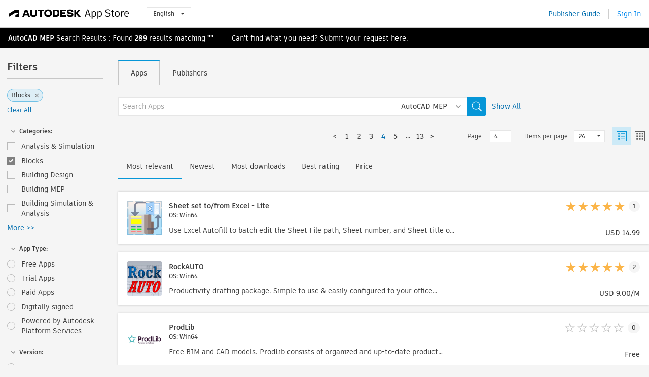

--- FILE ---
content_type: text/html; charset=utf-8
request_url: https://apps.autodesk.com/MEP/en/List/Search?facet=__category::Blocks&page=4
body_size: 16492
content:



<!DOCTYPE html>

<html lang="en">
<head>
    <meta charset="utf-8">
    <meta http-equiv="X-UA-Compatible" content="IE=edge,chrome=1">

    <title>
    Blocks | Plugin, Add-on, Extension for AutoCAD MEP | Autodesk App Store
</title>
    <meta name="description" content='
    Autodesk App Store is a marketplace and a web service provided by Autodesk that makes it easy to find and acquire third-party plugins, other companion applications, content and learning materials for AutoCAD MEP.  You can find the most up to date apps for AutoCAD MEP.
'>
    <meta name="keywords" content='
    Autodesk Application Store, Autodesk App Store, Autodesk Exchange Apps, Autodesk Apps, Autodesk software, plugin, plugins, plug-in, addon, addons, add-on, AutoCAD MEP, System.Collections.Generic.Dictionary`2[System.String,System.String], System.Collections.Generic.Dictionary`2[System.String,System.String], System.Collections.Generic.Dictionary`2[System.String,System.String], System.Collections.Generic.Dictionary`2[System.String,System.String], System.Collections.Generic.Dictionary`2[System.String,System.String], System.Collections.Generic.Dictionary`2[System.String,System.String], System.Collections.Generic.Dictionary`2[System.String,System.String], System.Collections.Generic.Dictionary`2[System.String,System.String], System.Collections.Generic.Dictionary`2[System.String,System.String], System.Collections.Generic.Dictionary`2[System.String,System.String], System.Collections.Generic.Dictionary`2[System.String,System.String], System.Collections.Generic.Dictionary`2[System.String,System.String], System.Collections.Generic.Dictionary`2[System.String,System.String]
'>

    <meta name="author" content="">
    <meta name="viewport" content="width=1032, minimum-scale=0.65, maximum-scale=1.0">



<script>
    var analytics_id;
    var subscription_category;

    var bannedCountry = false;



    var getUrl = window.location;
    var baseUrl = getUrl.protocol + "//" + getUrl.host;


    fetch(baseUrl + '/api/Utils/ValidateCountry', {
        method: 'POST',
        headers: {
            'Content-Type': 'text/plain',
            'X-Requested-With': 'XMLHttpRequest'
        }
    })
        .then(response => response.text())
        .then(data => {
            bannedCountry = data;

            if (bannedCountry === 'False') {

                fetch(baseUrl + '/api/Utils/GetAnalyticsId', {
                    method: 'POST',
                    headers: {
                        'Content-Type': 'text/plain',
                        'X-Requested-With': 'XMLHttpRequest'
                    }
                })
                    .then(response => response.text())
                    .then(data => {
                        analytics_id = data;
                    })
                    .catch(error => {
                        console.error('An error occurred:', error);
                    });




                fetch(baseUrl + '/api/Utils/GetSubscriptionCategory', {
                    method: 'POST',
                    headers: {
                        'Content-Type': 'text/plain',
                        'X-Requested-With': 'XMLHttpRequest'
                    }
                })
                    .then(response => response.text())
                    .then(data => {
                        subscription_category = data;

                        if (!('pendo' in window)) {
                            window.pendo = { _q: [] };
                            for (const func_name of ['initialize', 'identify', 'updateOptions', 'pageLoad', 'track']) {
                                pendo[func_name] = function () {
                                    if (func_name === 'initialize') {
                                        pendo._q.unshift([func_name, ...arguments])
                                    } else {
                                        pendo._q.push([func_name, ...arguments])
                                    }
                                }
                            }
                        }

                        const language = document.cookie.split("; ").find((row) => row.startsWith("appLanguage="))?.split("=")[1];

                        pendo.initialize({
                            visitor: {
                                id: analytics_id,
                                role: (subscription_category === null || subscription_category.trim() === "") ? 'anonymous' : subscription_category,
                                appLanguage: language || 'en'
                            },
                            excludeAllText: true,
                        })

                    })
                    .catch(error => {
                        console.error('An error occurred:', error);
                    });
            }

        })
        .catch(error => {
            console.error('An error occurred:', error);
        });


    

</script>
<script async type="text/javascript" src="//tags.tiqcdn.com/utag/autodesk/apps/prod/utag.js"></script>



    <link rel="shortcut icon" href='https://s3.amazonaws.com/apps-build-content/appstore/1.0.0.155-PRODUCTION/Content/images/favicon.ico'>
        <link rel="stylesheet" href='https://s3.amazonaws.com/apps-build-content/appstore/1.0.0.155-PRODUCTION/Content/css/appstore-combined.min.css' />
    
    
    

</head>
<body>
    
    <div id="wrap" class="">
            <header id="header" class="header" role="navigation">
                <div class="header__navbar-container">
                    <div class="header__left-side --hide-from-pdf">
                        <div class="header__logo-wrapper">
                            <a class="header__logo-link" href="/en" aria-label="Autodesk App Store" title="Autodesk App Store"></a>
                        </div>
                        <div class="header__language-wrapper --hide-from-pdf">

<div class="btn-group language-changer">
    <button type="button" class="btn btn-default dropdown-toggle" data-toggle="dropdown">
        English
        <span class="caret"></span>
    </button>
    <ul class="dropdown-menu" role="menu">
            <li data-language="cs" class="lang-selectable">
                <a>Čeština</a>
            </li>
            <li data-language="de" class="lang-selectable">
                <a>Deutsch</a>
            </li>
            <li data-language="fr" class="lang-selectable">
                <a>Fran&#231;ais</a>
            </li>
            <li data-language="en" class="hover">
                <a>English</a>
            </li>
            <li data-language="es" class="lang-selectable">
                <a>Espa&#241;ol</a>
            </li>
            <li data-language="hu" class="lang-selectable">
                <a>Magyar</a>
            </li>
            <li data-language="it" class="lang-selectable">
                <a>Italiano</a>
            </li>
            <li data-language="ja" class="lang-selectable">
                <a>日本語</a>
            </li>
            <li data-language="ko" class="lang-selectable">
                <a>한국어</a>
            </li>
            <li data-language="pl" class="lang-selectable">
                <a>Polski</a>
            </li>
            <li data-language="pt" class="lang-selectable">
                <a>Portugu&#234;s</a>
            </li>
            <li data-language="ru" class="lang-selectable">
                <a>Русский</a>
            </li>
            <li data-language="zh-CN" class="lang-selectable">
                <a>简体中文</a>
            </li>
            <li data-language="zh-TW" class="lang-selectable">
                <a>繁體中文</a>
            </li>
    </ul>
    
</div>                        </div>
                    </div>

                    <div class="header__right-side --hide-from-pdf">


<div class="collapse navbar-collapse pull-right login-panel" id="bs-example-navbar-collapse-l">
    <ul class="nav navbar-nav navbar-right">
        <li>
            <a href="https://damassets.autodesk.net/content/dam/autodesk/www/pdfs/app-store-getting-started-guide.pdf" target="_blank">Publisher Guide</a>
        </li>

            <!--<li>
                <nav class="user-panel">-->
                        <!--<a id="get_started_button" data-autostart="false" tabindex="0" role="button"
                              data-href='/Authentication/AuthenticationOauth2?returnUrl=%2Fiframe_return.htm%3Fgoto%3Dhttps%253a%252f%252fapps.autodesk.com%253a443%252fMEP%252fen%252fList%252fSearch%253ffacet%253d__category%253a%253aBlocks%2526page%253d4&amp;isImmediate=false&amp;response_type=id_token&amp;response_mode=form_post&amp;client_id=bVmKFjCVzGk3Gp0A0c4VQd3TBNAbAYj2&amp;redirect_uri=http%3A%2F%2Fappstore-local.autodesk.com%3A1820%2FAuthentication%2FAuthenticationOauth2&amp;scope=openid&amp;nonce=12321321&amp;state=12321321&amp;prompt=login'>
                            Sign In
                        </a>-->
                <!--</nav>
            </li>-->
            <li>
                <nav class="user-panel">
                    <ul>


                        <a href="/Authentication/AuthenticationOauth2?returnUrl=%2Fiframe_return.htm%3Fgoto%3Dhttps%253a%252f%252fapps.autodesk.com%253a443%252fMEP%252fen%252fList%252fSearch%253ffacet%253d__category%253a%253aBlocks%2526page%253d4&amp;isImmediate=false&amp;response_type=id_token&amp;response_mode=form_post&amp;client_id=bVmKFjCVzGk3Gp0A0c4VQd3TBNAbAYj2&amp;redirect_uri=http%3A%2F%2Fappstore-local.autodesk.com%3A1820%2FAuthentication%2FAuthenticationOauth2&amp;scope=openid&amp;nonce=12321321&amp;state=12321321">
                            Sign In
                        </a>

                    </ul>
                </nav>
            </li>
    </ul>
</div>                    </div>
                </div>
            </header>

        

        







<!-- new layout -->
<div id="main" class="search-page search-main " style="width:100%;">
    <div>
        <div class="overview-title horizontal-container">
            <div>
                                <a href="/MEP/en/Home/Index">AutoCAD MEP</a>
                            <span class="breadcrumb-divider"></span>
                            <span class="last">Search Results</span>
                <span>: Found <span class='emphasized'>289</span> results matching <span class='emphasized'>""</span></span>
                <span class="message-with-link">Can't find what you need? Submit your request <a target="_blank" href="https://damassets.autodesk.net/content/dam/autodesk/www/pdfs/app-store-getting-started-guide.pdf">here</a>.</span>
            </div>
        </div>
    </div>
    <div class="main-middle-content">
        <div class="filter-catalog-container left-mainmiddlecontent">
            <div class="filter-catalog-title">
                <span>Filters</span>
            </div>
                <div class="filter-tag-input" data-selectedfilters="{&quot;__category::Blocks&quot;:&quot;Blocks&quot;}">
                    <input type="text" id="tags-input" class="hidden" data-role="tagsinput" />
                    <a id="clear-all-tags" data-link="__cancelAllFilters">Clear All</a>
                </div>

<div class="filter-catalog-subcont">
    <div class="filter-catalog">
        <div class="filter-title">
            <label class="btn expanded"></label>
            <label class="btn collapsed" style="display: none;"></label>
            <span>Categories: </span>
        </div>
        <div class="checkbox-container">


                <div class="filter-catalog-item ">
                    <label>
                        <input id="__category::Analysis &amp; Simulation" class="btn-ga-click" ga-category="filter" ga-action="__category" ga-label="Analysis &amp; Simulation" data-link="__category::Analysis &amp; Simulation" type="checkbox" name="__category" title="Analysis &amp; Simulation"  />
                        <span>Analysis &amp; Simulation</span>
                    </label>
                </div>
                <div class="filter-catalog-item ">
                    <label>
                        <input id="__category::Blocks" class="btn-ga-click" ga-category="filter" ga-action="__category" ga-label="Blocks" data-link="__category::Blocks" type="checkbox" name="__category" title="Blocks"  />
                        <span>Blocks</span>
                    </label>
                </div>
                <div class="filter-catalog-item ">
                    <label>
                        <input id="__category::Building Design" class="btn-ga-click" ga-category="filter" ga-action="__category" ga-label="Building Design" data-link="__category::Building Design" type="checkbox" name="__category" title="Building Design"  />
                        <span>Building Design</span>
                    </label>
                </div>
                <div class="filter-catalog-item ">
                    <label>
                        <input id="__category::Building MEP" class="btn-ga-click" ga-category="filter" ga-action="__category" ga-label="Building MEP" data-link="__category::Building MEP" type="checkbox" name="__category" title="Building MEP"  />
                        <span>Building MEP</span>
                    </label>
                </div>
                <div class="filter-catalog-item ">
                    <label>
                        <input id="__category::Building Simulation &amp; Analysis" class="btn-ga-click" ga-category="filter" ga-action="__category" ga-label="Building Simulation &amp; Analysis" data-link="__category::Building Simulation &amp; Analysis" type="checkbox" name="__category" title="Building Simulation &amp; Analysis"  />
                        <span>Building Simulation &amp; Analysis</span>
                    </label>
                </div>
                <div class="more-catalog-div" style="display:none;">
                        <div class="filter-catalog-item">
                        <label>
                            <input id="__category::Civil" class="btn-ga-click" ga-category="filter" ga-action="__category" ga-label="Civil" data-link="__category::Civil" type="checkbox" name="__category" title="Civil"  />
                            <span>Civil</span>
                        </label>
                        </div>
                        <div class="filter-catalog-item">
                        <label>
                            <input id="__category::Construction" class="btn-ga-click" ga-category="filter" ga-action="__category" ga-label="Construction" data-link="__category::Construction" type="checkbox" name="__category" title="Construction"  />
                            <span>Construction</span>
                        </label>
                        </div>
                        <div class="filter-catalog-item">
                        <label>
                            <input id="__category::Counting" class="btn-ga-click" ga-category="filter" ga-action="__category" ga-label="Counting" data-link="__category::Counting" type="checkbox" name="__category" title="Counting"  />
                            <span>Counting</span>
                        </label>
                        </div>
                        <div class="filter-catalog-item">
                        <label>
                            <input id="__category::Diagramming" class="btn-ga-click" ga-category="filter" ga-action="__category" ga-label="Diagramming" data-link="__category::Diagramming" type="checkbox" name="__category" title="Diagramming"  />
                            <span>Diagramming</span>
                        </label>
                        </div>
                        <div class="filter-catalog-item">
                        <label>
                            <input id="__category::Electrical/Electronics" class="btn-ga-click" ga-category="filter" ga-action="__category" ga-label="Electrical/Electronics" data-link="__category::Electrical/Electronics" type="checkbox" name="__category" title="Electrical/Electronics"  />
                            <span>Electrical/Electronics</span>
                        </label>
                        </div>
                        <div class="filter-catalog-item">
                        <label>
                            <input id="__category::Estimating" class="btn-ga-click" ga-category="filter" ga-action="__category" ga-label="Estimating" data-link="__category::Estimating" type="checkbox" name="__category" title="Estimating"  />
                            <span>Estimating</span>
                        </label>
                        </div>
                        <div class="filter-catalog-item">
                        <label>
                            <input id="__category::Facility Management" class="btn-ga-click" ga-category="filter" ga-action="__category" ga-label="Facility Management" data-link="__category::Facility Management" type="checkbox" name="__category" title="Facility Management"  />
                            <span>Facility Management</span>
                        </label>
                        </div>
                        <div class="filter-catalog-item">
                        <label>
                            <input id="__category::Fonts" class="btn-ga-click" ga-category="filter" ga-action="__category" ga-label="Fonts" data-link="__category::Fonts" type="checkbox" name="__category" title="Fonts"  />
                            <span>Fonts</span>
                        </label>
                        </div>
                        <div class="filter-catalog-item">
                        <label>
                            <input id="__category::Hatches" class="btn-ga-click" ga-category="filter" ga-action="__category" ga-label="Hatches" data-link="__category::Hatches" type="checkbox" name="__category" title="Hatches"  />
                            <span>Hatches</span>
                        </label>
                        </div>
                        <div class="filter-catalog-item">
                        <label>
                            <input id="__category::Interior Design" class="btn-ga-click" ga-category="filter" ga-action="__category" ga-label="Interior Design" data-link="__category::Interior Design" type="checkbox" name="__category" title="Interior Design"  />
                            <span>Interior Design</span>
                        </label>
                        </div>
                        <div class="filter-catalog-item">
                        <label>
                            <input id="__category::Landscape" class="btn-ga-click" ga-category="filter" ga-action="__category" ga-label="Landscape" data-link="__category::Landscape" type="checkbox" name="__category" title="Landscape"  />
                            <span>Landscape</span>
                        </label>
                        </div>
                        <div class="filter-catalog-item">
                        <label>
                            <input id="__category::Learning" class="btn-ga-click" ga-category="filter" ga-action="__category" ga-label="Learning" data-link="__category::Learning" type="checkbox" name="__category" title="Learning"  />
                            <span>Learning</span>
                        </label>
                        </div>
                        <div class="filter-catalog-item">
                        <label>
                            <input id="__category::Linetypes" class="btn-ga-click" ga-category="filter" ga-action="__category" ga-label="Linetypes" data-link="__category::Linetypes" type="checkbox" name="__category" title="Linetypes"  />
                            <span>Linetypes</span>
                        </label>
                        </div>
                        <div class="filter-catalog-item">
                        <label>
                            <input id="__category::Mapping" class="btn-ga-click" ga-category="filter" ga-action="__category" ga-label="Mapping" data-link="__category::Mapping" type="checkbox" name="__category" title="Mapping"  />
                            <span>Mapping</span>
                        </label>
                        </div>
                        <div class="filter-catalog-item">
                        <label>
                            <input id="__category::Materials" class="btn-ga-click" ga-category="filter" ga-action="__category" ga-label="Materials" data-link="__category::Materials" type="checkbox" name="__category" title="Materials"  />
                            <span>Materials</span>
                        </label>
                        </div>
                        <div class="filter-catalog-item">
                        <label>
                            <input id="__category::Mechanical Design" class="btn-ga-click" ga-category="filter" ga-action="__category" ga-label="Mechanical Design" data-link="__category::Mechanical Design" type="checkbox" name="__category" title="Mechanical Design"  />
                            <span>Mechanical Design</span>
                        </label>
                        </div>
                        <div class="filter-catalog-item">
                        <label>
                            <input id="__category::Mechanical Simulation &amp; Analysis" class="btn-ga-click" ga-category="filter" ga-action="__category" ga-label="Mechanical Simulation &amp; Analysis" data-link="__category::Mechanical Simulation &amp; Analysis" type="checkbox" name="__category" title="Mechanical Simulation &amp; Analysis"  />
                            <span>Mechanical Simulation &amp; Analysis</span>
                        </label>
                        </div>
                        <div class="filter-catalog-item">
                        <label>
                            <input id="__category::Scheduling &amp; Productivity" class="btn-ga-click" ga-category="filter" ga-action="__category" ga-label="Scheduling &amp; Productivity" data-link="__category::Scheduling &amp; Productivity" type="checkbox" name="__category" title="Scheduling &amp; Productivity"  />
                            <span>Scheduling &amp; Productivity</span>
                        </label>
                        </div>
                        <div class="filter-catalog-item">
                        <label>
                            <input id="__category::Schematics" class="btn-ga-click" ga-category="filter" ga-action="__category" ga-label="Schematics" data-link="__category::Schematics" type="checkbox" name="__category" title="Schematics"  />
                            <span>Schematics</span>
                        </label>
                        </div>
                        <div class="filter-catalog-item">
                        <label>
                            <input id="__category::Structural" class="btn-ga-click" ga-category="filter" ga-action="__category" ga-label="Structural" data-link="__category::Structural" type="checkbox" name="__category" title="Structural"  />
                            <span>Structural</span>
                        </label>
                        </div>
                        <div class="filter-catalog-item">
                        <label>
                            <input id="__category::Survey" class="btn-ga-click" ga-category="filter" ga-action="__category" ga-label="Survey" data-link="__category::Survey" type="checkbox" name="__category" title="Survey"  />
                            <span>Survey</span>
                        </label>
                        </div>
                        <div class="filter-catalog-item">
                        <label>
                            <input id="__category::Translator" class="btn-ga-click" ga-category="filter" ga-action="__category" ga-label="Translator" data-link="__category::Translator" type="checkbox" name="__category" title="Translator"  />
                            <span>Translator</span>
                        </label>
                        </div>
                </div>
                <div class="filter-catalog-show-more-wrapper">
                    <a class="filter-catalog-show-more" data-less="&lt;&lt; Less" data-more="More &gt;&gt;">More >></a>
                </div>
        </div>

    </div>
</div>
<div class="filter-catalog-subcont">
    <div class="filter-catalog">
        <div class="filter-title">
            <label class="btn expanded"></label>
            <label class="btn collapsed" style="display: none;"></label>
            <span>App Type: </span>
        </div>
        <div class="checkbox-container">


                <div class="filter-catalog-item ">
                    <label>
                        <input id="__pricetype::FREE" class="btn-ga-click" ga-category="filter" ga-action="__custom" ga-label="FREE" data-link="__pricetype::FREE" type="radio" name="__custom" title="Free Apps"  />
                        <span>Free Apps</span>
                    </label>
                </div>
                <div class="filter-catalog-item ">
                    <label>
                        <input id="__pricetype::TRIAL" class="btn-ga-click" ga-category="filter" ga-action="__custom" ga-label="TRIAL" data-link="__pricetype::TRIAL" type="radio" name="__custom" title="Trial Apps"  />
                        <span>Trial Apps</span>
                    </label>
                </div>
                <div class="filter-catalog-item ">
                    <label>
                        <input id="__pricetype::PAID" class="btn-ga-click" ga-category="filter" ga-action="__custom" ga-label="PAID" data-link="__pricetype::PAID" type="radio" name="__custom" title="Paid Apps"  />
                        <span>Paid Apps</span>
                    </label>
                </div>
                <div class="filter-catalog-item ">
                    <label>
                        <input id="__custom::DigitalSignature" class="btn-ga-click" ga-category="filter" ga-action="__custom" ga-label="DigitalSignature" data-link="__custom::DigitalSignature" type="radio" name="__custom" title="Digitally signed"  />
                        <span>Digitally signed</span>
                    </label>
                </div>
                <div class="filter-catalog-item ">
                    <label>
                        <input id="__custom::PoweredByAutodeskForge" class="btn-ga-click" ga-category="filter" ga-action="__custom" ga-label="PoweredByAutodeskForge" data-link="__custom::PoweredByAutodeskForge" type="radio" name="__custom" title="Powered by Autodesk Platform Services"  />
                        <span>Powered by Autodesk Platform Services</span>
                    </label>
                </div>
        </div>

    </div>
</div>
<div class="filter-catalog-subcont">
    <div class="filter-catalog">
        <div class="filter-title">
            <label class="btn expanded"></label>
            <label class="btn collapsed" style="display: none;"></label>
            <span>Version: </span>
        </div>
        <div class="checkbox-container">


                <div class="filter-catalog-item ">
                    <label>
                        <input id="__version::2026" class="btn-ga-click" ga-category="filter" ga-action="__version" ga-label="2026" data-link="__version::2026" type="radio" name="__version" title="2026"  />
                        <span>2026</span>
                    </label>
                </div>
                <div class="filter-catalog-item ">
                    <label>
                        <input id="__version::2025" class="btn-ga-click" ga-category="filter" ga-action="__version" ga-label="2025" data-link="__version::2025" type="radio" name="__version" title="2025"  />
                        <span>2025</span>
                    </label>
                </div>
                <div class="filter-catalog-item ">
                    <label>
                        <input id="__version::2024" class="btn-ga-click" ga-category="filter" ga-action="__version" ga-label="2024" data-link="__version::2024" type="radio" name="__version" title="2024"  />
                        <span>2024</span>
                    </label>
                </div>
                <div class="filter-catalog-item ">
                    <label>
                        <input id="__version::2023" class="btn-ga-click" ga-category="filter" ga-action="__version" ga-label="2023" data-link="__version::2023" type="radio" name="__version" title="2023"  />
                        <span>2023</span>
                    </label>
                </div>
                <div class="filter-catalog-item ">
                    <label>
                        <input id="__version::2022" class="btn-ga-click" ga-category="filter" ga-action="__version" ga-label="2022" data-link="__version::2022" type="radio" name="__version" title="2022"  />
                        <span>2022</span>
                    </label>
                </div>
                <div class="more-catalog-div" style="display:none;">
                        <div class="filter-catalog-item">
                        <label>
                            <input id="__version::2021" class="btn-ga-click" ga-category="filter" ga-action="__version" ga-label="2021" data-link="__version::2021" type="radio" name="__version" title="2021"  />
                            <span>2021</span>
                        </label>
                        </div>
                </div>
                <div class="filter-catalog-show-more-wrapper">
                    <a class="filter-catalog-show-more" data-less="&lt;&lt; Less" data-more="More &gt;&gt;">More >></a>
                </div>
        </div>

    </div>
</div>
<div class="filter-catalog-subcont">
    <div class="filter-catalog">
        <div class="filter-title">
            <label class="btn expanded"></label>
            <label class="btn collapsed" style="display: none;"></label>
            <span>OS: </span>
        </div>
        <div class="checkbox-container">


                <div class="filter-catalog-item ">
                    <label>
                        <input id="__os::Win32_64" class="btn-ga-click" ga-category="filter" ga-action="__os" ga-label="Win32_64" data-link="__os::Win32_64" type="radio" name="__os" title="Windows"  />
                        <span>Windows</span>
                    </label>
                </div>
                <div class="filter-catalog-item ">
                    <label>
                        <input id="__os::Mac" class="btn-ga-click" ga-category="filter" ga-action="__os" ga-label="Mac" data-link="__os::Mac" type="radio" name="__os" title="Mac OS"  />
                        <span>Mac OS</span>
                    </label>
                </div>
                <div class="filter-catalog-item ">
                    <label>
                        <input id="__os::Linux" class="btn-ga-click" ga-category="filter" ga-action="__os" ga-label="Linux" data-link="__os::Linux" type="radio" name="__os" title="Linux"  />
                        <span>Linux</span>
                    </label>
                </div>
        </div>

    </div>
</div>
            <div class="filter-signup-box-wrapper promo-card promo-card--sidebar ">
                <a class="promo-card__link promo-card__link--sidebar-icon btn-ga-click"
                   href="https://servicesmarketplace.autodesk.com/?utm_source=adskAppStore&utm_medium=referral&utm_campaign=launch-oct&utm_term=search"
                   ga-category="Others"
                   ga-action="DeveloperBTNClick">
                    <h2 class="promo-card__title">Hire Consultants</h2>
                    <p class="promo-card__description">From online training classes to software customization, find top consultants on the Autodesk Services Marketplace. Click to browse providers.</p>
                </a>
            </div>
        </div>

      <div class="right-mainmiddlecontent">
              <div id="search-plugin">


<div class="search-type-area">
    <label id="search-apps-placeholder-hint" hidden="hidden">Search Apps</label>
    <label id="search-publishers-placeholder-hint" hidden="hidden">Search Publishers</label>

        <span class="search-type search-type-hightlighted" id="search-apps">Apps</span>
        <span class="search-type search-type-unhightlighted" id="search-publishers">Publishers</span>
</div>

<div class="search-form-wrapper">
    <form id="search-form" class="normal-search List" name="search-form" action="/MEP/en/List/Search" method="get">
        <input type="hidden" name="isAppSearch" value="True" />
        <div id="search">
            <div class="search-wrapper">
                <div class="search-form-content">
                    <div class="nav-right">
                        <div class="nav-search-scope">
                            <div class="nav-search-facade" data-value="search-alias=aps">
                                AutoCAD<span class="caret"></span>
                            </div>
                            <select name="searchboxstore" id="search-box-store-selector" class="search-box-store-selector">
                                        <option value="All" >All Apps</option>
                                        <option value="ACD" >AutoCAD</option>
                                        <option value="RVT" >Revit</option>
                                        <option value="BIM360" >ACC &amp; BIM360</option>
                                        <option value="FORMIT" >FormIt</option>
                                        <option value="SPCMKR" >Forma</option>
                                        <option value="INVNTOR" >Inventor</option>
                                        <option value="FUSION" >Fusion</option>
                                        <option value="3DSMAX" >3ds Max</option>
                                        <option value="MAYA" >Maya</option>
                                        <option value="RSA" >Robot Structural Analysis</option>
                                        <option value="ADSTPR" >Autodesk Advance Steel</option>
                                        <option value="ARCH" >AutoCAD Architecture</option>
                                        <option value="CIV3D" >Autodesk Civil 3D</option>
                                        <option value="MEP" selected=&quot;selected&quot;>AutoCAD MEP</option>
                                        <option value="AMECH" >AutoCAD Mechanical</option>
                                        <option value="MAP3D" >AutoCAD Map 3D</option>
                                        <option value="ACAD_E" >AutoCAD Electrical</option>
                                        <option value="PLNT3D" >AutoCAD Plant 3D</option>
                                        <option value="ALIAS" >Alias</option>
                                        <option value="NAVIS" >Navisworks</option>
                                        <option value="VLTC" >Vault</option>
                                        <option value="SCFD" >Simulation</option>
                            </select>
                        </div>
                        <div class="nav-search-submit">
                            <button class="search-form-submit nav-input" type="submit"></button>
                        </div>


                        <input id="facet" name="facet" type="hidden" value="__category::Blocks" />
                        <input id="collection" name="collection" type="hidden" value="" />
                        <input id="sort" name="sort" type="hidden" value="" />
                    </div><!-- nav-right -->
                    <div class="nav-fill">
                        <div class="nav-search-field">
                            <input autocomplete="off" class="search-form-keyword" data-query="" id="query-term" name="query" placeholder="Search Apps" size="45" type="text" value="" />
                            <input type="hidden" id="for-cache-search-str">
                            <ul id="search-suggestions-box" class="search-suggestions-box-ul" hidden="hidden"></ul>
                        </div>
                    </div>
                </div>
            </div>
        </div>
    </form>

        <div class="show-all-wrapper">
            <span class="show_all">Show All</span>
        </div>
</div>
              </div>
              <div class="clear"></div>
              <div class="list-header">
                  

<div class="list-display-options horizontal-container">    
    <div class="page-navi">



  <ul class="pagination-content">
    
    <li class="prev first"><a href="/MEP/en/List/Search?facet=__category::Blocks&amp;page=3"><</a></li>
            <li class="pag  leftborder-pageitem"><a href='/MEP/en/List/Search?facet=__category::Blocks&amp;page=1' data-pageNum="1">1</a></li>
                        <li class="pag  leftborder-pageitem"><a href='/MEP/en/List/Search?facet=__category::Blocks&amp;page=2' data-pageNum="2">2</a></li>
                        <li class="pag  leftborder-pageitem"><a href='/MEP/en/List/Search?facet=__category::Blocks&amp;page=3' data-pageNum="3">3</a></li>
                        <li class="pag current bold leftborder-pageitem"><a href='/MEP/en/List/Search?facet=__category::Blocks&amp;page=4' data-pageNum="4">4</a></li>
                        <li class="pag  leftborder-pageitem"><a href='/MEP/en/List/Search?facet=__category::Blocks&amp;page=5' data-pageNum="5">5</a></li>
                        <li style="display:none;" class="pag "><a href='#' data-pagenum="6">6</a></li>
                        <li style="display:none;" class="pag "><a href='#' data-pagenum="7">7</a></li>
                        <li style="display:none;" class="pag "><a href='#' data-pagenum="8">8</a></li>
                        <li style="display:none;" class="pag "><a href='#' data-pagenum="9">9</a></li>
                        <li style="display:none;" class="pag "><a href='#' data-pagenum="10">10</a></li>
                        <li style="display:none;" class="pag "><a href='#' data-pagenum="11">11</a></li>
                        <li style="display:none;" class="pag "><a href='#' data-pagenum="12">12</a></li>
                <li class="final-dots dots leftborder-pageitem"><span>...</span></li>
            <li class="pag  leftborder-pageitem "><a href='/MEP/en/List/Search?facet=__category::Blocks&amp;page=13' data-pageNum="13">13</a></li>

    
        <li class="next last leftborder-pageitem"><a href="/MEP/en/List/Search?facet=__category::Blocks&amp;page=5">></a></li>
  </ul>
    </div>
        <div class="list-display-option-right">
            <div class="filter-bar-page-select-wrapper">
                <span>Page</span>
                <input type="text"
                       value="4"
                       data-origin="4"
                       data-max="13" />
            </div>
                <div class="filter-bar-itemsPerPage-wrapper">
                    <span>Items per page</span>
                    <select class="dropdown">
                            <option selected>24</option>
                            <option >48</option>
                            <option >96</option>
                    </select>
                </div>
                <div class="view-selection">
                    <input type="radio" name="options" id="switch-list-view" value="list" checked>
                    <label class="btn switch-view switch-view--selected" for="switch-list-view">
                        <svg xmlns="http://www.w3.org/2000/svg" width="20" height="20" viewBox="0 0 20 20" fill="none" class="switch-list-view__icon switch-list-view__icon--selected">
                            <path fill-rule="evenodd" clip-rule="evenodd" d="M0 20V0H20V20H0ZM1.11108 18.9455H18.8889V1.05078H1.11108V18.9455ZM8.42114 14.7375H16.8422V15.7902H8.42114V14.7375ZM3.15796 3.15927V6.31716H6.31585V3.15927H3.15796ZM5.26308 5.26295H4.21045V4.21032H5.26308V5.26295ZM8.42114 4.21121H16.8422V5.26384H8.42114V4.21121ZM3.15796 8.42242V11.5803H6.31585V8.42242H3.15796ZM5.26308 10.5258H4.21045V9.4732H5.26308V10.5258ZM8.42114 9.47266H16.8422V10.5253H8.42114V9.47266ZM3.15796 13.6837V16.8416H6.31585V13.6837H3.15796ZM5.26308 15.7871H4.21045V14.7344H5.26308V15.7871Z" />
                        </svg>
                    </label>
                    <input type="radio" name="options" id="switch-tile-view" value="thumbnail" >
                    <label class="btn switch-view " for="switch-tile-view">
                        <svg xmlns="http://www.w3.org/2000/svg" width="20" height="20" viewBox="0 0 20 20" fill="none" class="switch-list-view__icon ">
                            <path opacity="0.8" fill-rule="evenodd" clip-rule="evenodd" d="M0 0V20H20V0H0ZM18.8889 18.9455H1.11108V1.05078H18.8889V18.9455ZM3.15796 6.31716V3.15927H6.31586V6.31716H3.15796ZM3.15796 8.42242V11.5803H6.31586V8.42242H3.15796ZM3.15796 16.8416V13.6837H6.31586V16.8416H3.15796ZM8.42114 3.15927V6.31716H11.579V3.15927H8.42114ZM13.6843 6.31716V3.15927H16.8422V6.31716H13.6843ZM8.42114 8.42242V11.5803H11.579V8.42242H8.42114ZM13.6843 11.5803V8.42242H16.8422V11.5803H13.6843ZM8.42114 13.6837V16.8416H11.579V13.6837H8.42114ZM13.6843 16.8416V13.6837H16.8422V16.8416H13.6843Z" />
                        </svg>
                    </label>
                </div>
        </div>
</div>
    <div class="list-display-option-left">

<div class="sort-option">

        <span class="sort-common sort-hightlighted sort-ga-click" id="sort-by-most-relevant" ga-label="Relevance">Most relevant</span>

        <span class="sort-common sort-unhightlighted sort-ga-click" id="sort-by-date" ga-label="Latest">Newest</span>

        <span class="sort-common sort-unhightlighted sort-ga-click" id="sort-by-download-count" ga-label="Downloads">Most downloads</span>

        <span class="sort-common sort-unhightlighted sort-ga-click" id="sort-by-rating" ga-label="Rating">Best rating</span>

        <span class="sort-common sort-unhightlighted sort-ga-click" id="sort-by-price" ga-label="Price">Price</span>
</div>    </div>

              </div>
              <div class="search-results">
                  <div id="result-list-new-wrapper">


<!--top brief-->
    <!--top pagination-->
    <!--thumbnail view and list view change by setting ul's class: apps-list-big and apps-list -->
<ul class="apps-list-big inline-container" id="result-list" data-pages="13" data-currPage="4">
                <li class="full-card">
                    <a class="full-card__link" ga-appname="List--Sheet set to/from Excel - Lite" href="/MEP/en/Detail/Index?id=5876198158063484262&amp;appLang=en&amp;os=Win64">
                        <div class="full-card__left-wrapper">
                            <div class="full-card__image-wrapper">
                                <img class="full-card__image" src="https://autodesk-exchange-apps-v-1-5-staging.s3.amazonaws.com/data/content/files/images/KPG6RPMYQHRB/Advanced%20Batch%20Plot/resized_e5ddefa7-73fd-4705-9d2c-d6ae6ee0adc6_.png?AWSAccessKeyId=AKIAWQAA5ADROJBNX5E4&amp;Expires=1768158757&amp;response-content-disposition=inline&amp;response-content-type=image%2Fpng&amp;Signature=MmLZ%2BCywFUgSnxISzBqkWNcJ9sg%3D" alt="" />
                            </div>
                            <div class="full-card__info-wrapper">
                                <div class="full-card__title-wrapper">
                                    <h5 class="full-card__title">Sheet set to/from Excel - Lite</h5>
                                        <div class="full-card__sub-title">OS: Win64</div>
                                </div>
                                <div class="full-card__description-wrapper">
                                    <p class="full-card__description">Use Excel Autofill to batch edit the Sheet File path, Sheet number, and Sheet title of an existing sheet set file. Multiple languages are supported.</p>
                                </div>
                            </div>



                        </div>
                        <div class="full-card__right-wrapper">

                            <div class="full-card__ratings-wrapper">


                                <div class="full-card__ratings">
<input id="rating" name="rating" type="hidden" value="5" />
<div class="card__rating card__rating--small">
  <div class="star-rating-control">
          <div class="star-on star-rating"></div>
          <div class="star-on star-rating"></div>
          <div class="star-on star-rating"></div>
          <div class="star-on star-rating"></div>
          <div class="star-on star-rating"></div>
  </div>
</div>                                    <div class="full-card__review-count">1</div>
                                </div>
                            </div>
                            <div class="full-card__price-wrapper">

<div class="s-price-cont ">

        <span class="price">USD 14.99</span>
</div>                            </div>
                        </div>

                    </a>
                </li>
                <li class="full-card">
                    <a class="full-card__link" ga-appname="List--RockAUTO" href="/MEP/en/Detail/Index?id=5042525155447752925&amp;appLang=en&amp;os=Win64">
                        <div class="full-card__left-wrapper">
                            <div class="full-card__image-wrapper">
                                <img class="full-card__image" src="https://autodesk-exchange-apps-v-1-5-staging.s3.amazonaws.com/data/content/files/images/GYC7RYLEU5K9/appstore.exchange.autodesk.com:rockauto:en/resized_e8039cfa-d687-44bd-9c75-67a66a1c8e92_.jpg?AWSAccessKeyId=AKIAWQAA5ADROJBNX5E4&amp;Expires=1768039808&amp;response-content-disposition=inline&amp;response-content-type=image%2Fjpg&amp;Signature=xvYIslljHLhmZujAqa%2FgNOReFqc%3D" alt="" />
                            </div>
                            <div class="full-card__info-wrapper">
                                <div class="full-card__title-wrapper">
                                    <h5 class="full-card__title">RockAUTO</h5>
                                        <div class="full-card__sub-title">OS: Win64</div>
                                </div>
                                <div class="full-card__description-wrapper">
                                    <p class="full-card__description">Productivity drafting package. Simple to use &amp; easily configured to your office standards. Huge collection of shortcut commands &amp; scripts. Clean-up to prepare architecture for Autodesk&#174; AutoCAD&#174;.</p>
                                </div>
                            </div>



                        </div>
                        <div class="full-card__right-wrapper">

                            <div class="full-card__ratings-wrapper">


                                <div class="full-card__ratings">
<input id="rating" name="rating" type="hidden" value="5" />
<div class="card__rating card__rating--small">
  <div class="star-rating-control">
          <div class="star-on star-rating"></div>
          <div class="star-on star-rating"></div>
          <div class="star-on star-rating"></div>
          <div class="star-on star-rating"></div>
          <div class="star-on star-rating"></div>
  </div>
</div>                                    <div class="full-card__review-count">2</div>
                                </div>
                            </div>
                            <div class="full-card__price-wrapper">

<div class="s-price-cont ">

        <span class="price">USD 9.00/M</span>
</div>                            </div>
                        </div>

                    </a>
                </li>
                <li class="full-card">
                    <a class="full-card__link" ga-appname="List--ProdLib" href="/MEP/en/Detail/Index?id=7083504060846291812&amp;appLang=en&amp;os=Win64">
                        <div class="full-card__left-wrapper">
                            <div class="full-card__image-wrapper">
                                <img class="full-card__image" src="https://autodesk-exchange-apps-v-1-5-staging.s3.amazonaws.com/data/content/files/images/HVQARB78CB9D/7083504060846291812/resized_b2d7d367-5ca2-4731-af9b-2db268d6bc0d_.png?AWSAccessKeyId=AKIAWQAA5ADROJBNX5E4&amp;Expires=1767938649&amp;response-content-disposition=inline&amp;response-content-type=image%2Fpng&amp;Signature=EVunqMH4k%2Bc8gCyqnSjRTIseOp4%3D" alt="" />
                            </div>
                            <div class="full-card__info-wrapper">
                                <div class="full-card__title-wrapper">
                                    <h5 class="full-card__title">ProdLib</h5>
                                        <div class="full-card__sub-title">OS: Win64</div>
                                </div>
                                <div class="full-card__description-wrapper">
                                    <p class="full-card__description">Free BIM and CAD models. ProdLib consists of organized and up-to-date product libraries, made for architects and structural Engineers.</p>
                                </div>
                            </div>



                        </div>
                        <div class="full-card__right-wrapper">

                            <div class="full-card__ratings-wrapper">


                                <div class="full-card__ratings">
<input id="rating" name="rating" type="hidden" value="0" />
<div class="card__rating card__rating--small">
  <div class="star-rating-control">
          <div class="star-off star-rating"></div>
          <div class="star-off star-rating"></div>
          <div class="star-off star-rating"></div>
          <div class="star-off star-rating"></div>
          <div class="star-off star-rating"></div>
  </div>
</div>                                    <div class="full-card__review-count">0</div>
                                </div>
                            </div>
                            <div class="full-card__price-wrapper">

<div class="s-price-cont ">

        <span class="price">Free</span>
</div>                            </div>
                        </div>

                    </a>
                </li>
                <li class="full-card">
                    <a class="full-card__link" ga-appname="List--JTB Text Bubble Plus" href="/MEP/en/Detail/Index?id=6910064254388514836&amp;appLang=en&amp;os=Win32_64">
                        <div class="full-card__left-wrapper">
                            <div class="full-card__image-wrapper">
                                <img class="full-card__image" src="https://autodesk-exchange-apps-v-1-5-staging.s3.amazonaws.com/data/content/files/images/200704021638653/6910064254388514836/resized_6ef4f4bc-2b1a-45d8-9841-4b8f4697b6ed_.png?AWSAccessKeyId=AKIAWQAA5ADROJBNX5E4&amp;Expires=1768043620&amp;response-content-disposition=inline&amp;response-content-type=image%2Fpng&amp;Signature=KRaxgU5A7bgjM9a2NLDBmeoAzMc%3D" alt="" />
                            </div>
                            <div class="full-card__info-wrapper">
                                <div class="full-card__title-wrapper">
                                    <h5 class="full-card__title">JTB Text Bubble Plus</h5>
                                        <div class="full-card__sub-title">OS: Win32 and 64</div>
                                </div>
                                <div class="full-card__description-wrapper">
                                    <p class="full-card__description">A professional version of Text Bubble. You can insert text bubbles to lines, and curves draw leaders with curves with them, or quickly make a schedule from text bubbles and other blocks.</p>
                                </div>
                            </div>



                        </div>
                        <div class="full-card__right-wrapper">

                            <div class="full-card__ratings-wrapper">


                                <div class="full-card__ratings">
<input id="rating" name="rating" type="hidden" value="0" />
<div class="card__rating card__rating--small">
  <div class="star-rating-control">
          <div class="star-off star-rating"></div>
          <div class="star-off star-rating"></div>
          <div class="star-off star-rating"></div>
          <div class="star-off star-rating"></div>
          <div class="star-off star-rating"></div>
  </div>
</div>                                    <div class="full-card__review-count">0</div>
                                </div>
                            </div>
                            <div class="full-card__price-wrapper">

<div class="s-price-cont ">

        <span class="price">USD 10.00</span>
</div>                            </div>
                        </div>

                    </a>
                </li>
                <li class="full-card">
                    <a class="full-card__link" ga-appname="List--Selection Manager (2018-2022)" href="/MEP/en/Detail/Index?id=1240322250933383493&amp;appLang=en&amp;os=Win32_64">
                        <div class="full-card__left-wrapper">
                            <div class="full-card__image-wrapper">
                                <img class="full-card__image" src="https://autodesk-exchange-apps-v-1-5-staging.s3.amazonaws.com/data/content/files/images/114659538490259/1240322250933383493/resized_86de3aea-2e63-4063-867b-442902c33243_.png?AWSAccessKeyId=AKIAWQAA5ADROJBNX5E4&amp;Expires=1768045327&amp;response-content-disposition=inline&amp;response-content-type=image%2Fpng&amp;Signature=13VloC35GYc2YLGL95VPDrsyLOI%3D" alt="" />
                            </div>
                            <div class="full-card__info-wrapper">
                                <div class="full-card__title-wrapper">
                                    <h5 class="full-card__title">Selection Manager (2018-2022)</h5>
                                        <div class="full-card__sub-title">OS: Win32 and 64</div>
                                </div>
                                <div class="full-card__description-wrapper">
                                    <p class="full-card__description">Selection Manager is used to save and use selection sets in any drawing file. The selection sets are saved in the drawing and can be restored by anyone with the Selection Manager application.</p>
                                </div>
                            </div>



                        </div>
                        <div class="full-card__right-wrapper">

                            <div class="full-card__ratings-wrapper">


                                <div class="full-card__ratings">
<input id="rating" name="rating" type="hidden" value="5" />
<div class="card__rating card__rating--small">
  <div class="star-rating-control">
          <div class="star-on star-rating"></div>
          <div class="star-on star-rating"></div>
          <div class="star-on star-rating"></div>
          <div class="star-on star-rating"></div>
          <div class="star-on star-rating"></div>
  </div>
</div>                                    <div class="full-card__review-count">3</div>
                                </div>
                            </div>
                            <div class="full-card__price-wrapper">

<div class="s-price-cont ">

        <span class="price">Free</span>
</div>                            </div>
                        </div>

                    </a>
                </li>
                <li class="full-card">
                    <a class="full-card__link" ga-appname="List--CMI Tools for Autodesk&#174; AutoCAD&#174; 2025" href="/MEP/en/Detail/Index?id=8925983512881152710&amp;appLang=en&amp;os=Win64">
                        <div class="full-card__left-wrapper">
                            <div class="full-card__image-wrapper">
                                <img class="full-card__image" src="https://autodesk-exchange-apps-v-1-5-staging.s3.amazonaws.com/data/content/files/images/114659538490259/8925983512881152710/resized_3ecd618b-8dda-4562-bc44-b707ab4d4e5c_.png?AWSAccessKeyId=AKIAWQAA5ADROJBNX5E4&amp;Expires=1767899236&amp;response-content-disposition=inline&amp;response-content-type=image%2Fpng&amp;Signature=Vj3SY1r%2FKBHhU8JY%2Fo6HU1%2Bw3kM%3D" alt="" />
                            </div>
                            <div class="full-card__info-wrapper">
                                <div class="full-card__title-wrapper">
                                    <h5 class="full-card__title">CMI Tools for Autodesk&#174; AutoCAD&#174; 2025</h5>
                                        <div class="full-card__sub-title">OS: Win64</div>
                                </div>
                                <div class="full-card__description-wrapper">
                                    <p class="full-card__description">An extra tab in Autodesk&#174; AutoCAD&#174; with many handy CAD Master tools.</p>
                                </div>
                            </div>



                        </div>
                        <div class="full-card__right-wrapper">

                            <div class="full-card__ratings-wrapper">


                                <div class="full-card__ratings">
<input id="rating" name="rating" type="hidden" value="0" />
<div class="card__rating card__rating--small">
  <div class="star-rating-control">
          <div class="star-off star-rating"></div>
          <div class="star-off star-rating"></div>
          <div class="star-off star-rating"></div>
          <div class="star-off star-rating"></div>
          <div class="star-off star-rating"></div>
  </div>
</div>                                    <div class="full-card__review-count">0</div>
                                </div>
                            </div>
                            <div class="full-card__price-wrapper">

<div class="s-price-cont ">

        <span class="price">USD 59.00</span>
</div>                            </div>
                        </div>

                    </a>
                </li>
                <li class="full-card">
                    <a class="full-card__link" ga-appname="List--Selection Manager 2023" href="/MEP/en/Detail/Index?id=6935800908096321187&amp;appLang=en&amp;os=Win64">
                        <div class="full-card__left-wrapper">
                            <div class="full-card__image-wrapper">
                                <img class="full-card__image" src="https://autodesk-exchange-apps-v-1-5-staging.s3.amazonaws.com/data/content/files/images/114659538490259/1240322250933383493/resized_86de3aea-2e63-4063-867b-442902c33243_.png?AWSAccessKeyId=AKIAWQAA5ADROJBNX5E4&amp;Expires=1768045327&amp;response-content-disposition=inline&amp;response-content-type=image%2Fpng&amp;Signature=13VloC35GYc2YLGL95VPDrsyLOI%3D" alt="" />
                            </div>
                            <div class="full-card__info-wrapper">
                                <div class="full-card__title-wrapper">
                                    <h5 class="full-card__title">Selection Manager 2023</h5>
                                        <div class="full-card__sub-title">OS: Win64</div>
                                </div>
                                <div class="full-card__description-wrapper">
                                    <p class="full-card__description">Selection Manager is used to save and use selection sets in any drawing file. The selection sets are saved in the drawing and can be restored by anyone with the Selection Manager application.</p>
                                </div>
                            </div>



                        </div>
                        <div class="full-card__right-wrapper">

                            <div class="full-card__ratings-wrapper">


                                <div class="full-card__ratings">
<input id="rating" name="rating" type="hidden" value="0" />
<div class="card__rating card__rating--small">
  <div class="star-rating-control">
          <div class="star-off star-rating"></div>
          <div class="star-off star-rating"></div>
          <div class="star-off star-rating"></div>
          <div class="star-off star-rating"></div>
          <div class="star-off star-rating"></div>
  </div>
</div>                                    <div class="full-card__review-count">0</div>
                                </div>
                            </div>
                            <div class="full-card__price-wrapper">

<div class="s-price-cont ">

        <span class="price">USD 10.00</span>
</div>                            </div>
                        </div>

                    </a>
                </li>
                <li class="full-card">
                    <a class="full-card__link" ga-appname="List--Selection Manager 2025" href="/MEP/en/Detail/Index?id=6779003258610207872&amp;appLang=en&amp;os=Win64">
                        <div class="full-card__left-wrapper">
                            <div class="full-card__image-wrapper">
                                <img class="full-card__image" src="https://autodesk-exchange-apps-v-1-5-staging.s3.amazonaws.com/data/content/files/images/114659538490259/1240322250933383493/resized_86de3aea-2e63-4063-867b-442902c33243_.png?AWSAccessKeyId=AKIAWQAA5ADROJBNX5E4&amp;Expires=1768045327&amp;response-content-disposition=inline&amp;response-content-type=image%2Fpng&amp;Signature=13VloC35GYc2YLGL95VPDrsyLOI%3D" alt="" />
                            </div>
                            <div class="full-card__info-wrapper">
                                <div class="full-card__title-wrapper">
                                    <h5 class="full-card__title">Selection Manager 2025</h5>
                                        <div class="full-card__sub-title">OS: Win64</div>
                                </div>
                                <div class="full-card__description-wrapper">
                                    <p class="full-card__description">Selection Manager is used to save and use selection sets in any drawing file. The selection sets are saved in the drawing and can be restored by anyone with the Selection Manager application.</p>
                                </div>
                            </div>



                        </div>
                        <div class="full-card__right-wrapper">

                            <div class="full-card__ratings-wrapper">


                                <div class="full-card__ratings">
<input id="rating" name="rating" type="hidden" value="0" />
<div class="card__rating card__rating--small">
  <div class="star-rating-control">
          <div class="star-off star-rating"></div>
          <div class="star-off star-rating"></div>
          <div class="star-off star-rating"></div>
          <div class="star-off star-rating"></div>
          <div class="star-off star-rating"></div>
  </div>
</div>                                    <div class="full-card__review-count">0</div>
                                </div>
                            </div>
                            <div class="full-card__price-wrapper">

<div class="s-price-cont ">

        <span class="price">USD 10.00</span>
</div>                            </div>
                        </div>

                    </a>
                </li>
                <li class="full-card">
                    <a class="full-card__link" ga-appname="List--Selection Manager 2024" href="/MEP/en/Detail/Index?id=8712770320705961808&amp;appLang=en&amp;os=Win64">
                        <div class="full-card__left-wrapper">
                            <div class="full-card__image-wrapper">
                                <img class="full-card__image" src="https://autodesk-exchange-apps-v-1-5-staging.s3.amazonaws.com/data/content/files/images/114659538490259/1240322250933383493/resized_86de3aea-2e63-4063-867b-442902c33243_.png?AWSAccessKeyId=AKIAWQAA5ADROJBNX5E4&amp;Expires=1768045327&amp;response-content-disposition=inline&amp;response-content-type=image%2Fpng&amp;Signature=13VloC35GYc2YLGL95VPDrsyLOI%3D" alt="" />
                            </div>
                            <div class="full-card__info-wrapper">
                                <div class="full-card__title-wrapper">
                                    <h5 class="full-card__title">Selection Manager 2024</h5>
                                        <div class="full-card__sub-title">OS: Win64</div>
                                </div>
                                <div class="full-card__description-wrapper">
                                    <p class="full-card__description">Selection Manager is used to save and use selection sets in any drawing file. The selection sets are saved in the drawing and can be restored by anyone with the Selection Manager application.</p>
                                </div>
                            </div>



                        </div>
                        <div class="full-card__right-wrapper">

                            <div class="full-card__ratings-wrapper">


                                <div class="full-card__ratings">
<input id="rating" name="rating" type="hidden" value="0" />
<div class="card__rating card__rating--small">
  <div class="star-rating-control">
          <div class="star-off star-rating"></div>
          <div class="star-off star-rating"></div>
          <div class="star-off star-rating"></div>
          <div class="star-off star-rating"></div>
          <div class="star-off star-rating"></div>
  </div>
</div>                                    <div class="full-card__review-count">0</div>
                                </div>
                            </div>
                            <div class="full-card__price-wrapper">

<div class="s-price-cont ">

        <span class="price">USD 10.00</span>
</div>                            </div>
                        </div>

                    </a>
                </li>
                <li class="full-card">
                    <a class="full-card__link" ga-appname="List--CMI Selection Manager 2026" href="/MEP/en/Detail/Index?id=3878097820382806977&amp;appLang=en&amp;os=Win64">
                        <div class="full-card__left-wrapper">
                            <div class="full-card__image-wrapper">
                                <img class="full-card__image" src="https://autodesk-exchange-apps-v-1-5-staging.s3.amazonaws.com/data/content/files/images/114659538490259/1240322250933383493/resized_86de3aea-2e63-4063-867b-442902c33243_.png?AWSAccessKeyId=AKIAWQAA5ADROJBNX5E4&amp;Expires=1768045327&amp;response-content-disposition=inline&amp;response-content-type=image%2Fpng&amp;Signature=13VloC35GYc2YLGL95VPDrsyLOI%3D" alt="" />
                            </div>
                            <div class="full-card__info-wrapper">
                                <div class="full-card__title-wrapper">
                                    <h5 class="full-card__title">CMI Selection Manager 2026</h5>
                                        <div class="full-card__sub-title">OS: Win64</div>
                                </div>
                                <div class="full-card__description-wrapper">
                                    <p class="full-card__description">Selection Manager saves and uses selection sets in any drawing file. The selection sets are saved in the drawing and can be restored by anyone with the Selection Manager application.</p>
                                </div>
                            </div>



                        </div>
                        <div class="full-card__right-wrapper">

                            <div class="full-card__ratings-wrapper">


                                <div class="full-card__ratings">
<input id="rating" name="rating" type="hidden" value="0" />
<div class="card__rating card__rating--small">
  <div class="star-rating-control">
          <div class="star-off star-rating"></div>
          <div class="star-off star-rating"></div>
          <div class="star-off star-rating"></div>
          <div class="star-off star-rating"></div>
          <div class="star-off star-rating"></div>
  </div>
</div>                                    <div class="full-card__review-count">0</div>
                                </div>
                            </div>
                            <div class="full-card__price-wrapper">

<div class="s-price-cont ">

        <span class="price">USD 10.00</span>
</div>                            </div>
                        </div>

                    </a>
                </li>
                <li class="full-card">
                    <a class="full-card__link" ga-appname="List--Drawing Purge" href="/MEP/en/Detail/Index?id=3773138176974634673&amp;appLang=en&amp;os=Win32_64">
                        <div class="full-card__left-wrapper">
                            <div class="full-card__image-wrapper">
                                <img class="full-card__image" src="https://autodesk-exchange-apps-v-1-5-staging.s3.amazonaws.com/data/content/files/images/200809200135043/3773138176974634673/resized_9b413e18-2ff2-475c-86eb-1a0ce7fb7a14_.png?AWSAccessKeyId=AKIAWQAA5ADROJBNX5E4&amp;Expires=1767974271&amp;response-content-disposition=inline&amp;response-content-type=image%2Fpng&amp;Signature=GsIIPY1BulqTL67Ln3jiRQV6Qc8%3D" alt="" />
                            </div>
                            <div class="full-card__info-wrapper">
                                <div class="full-card__title-wrapper">
                                    <h5 class="full-card__title">Drawing Purge</h5>
                                        <div class="full-card__sub-title">OS: Win32 and 64</div>
                                </div>
                                <div class="full-card__description-wrapper">
                                    <p class="full-card__description">This plug-in helps to remove the unused DGN LineTypes, TextStyles, RegApps, Annotation Scales, and other Purgeable items from the current drawing or multiple drawings in batch processing.
</p>
                                </div>
                            </div>



                        </div>
                        <div class="full-card__right-wrapper">

                            <div class="full-card__ratings-wrapper">


                                <div class="full-card__ratings">
<input id="rating" name="rating" type="hidden" value="4.72" />
<div class="card__rating card__rating--small">
  <div class="star-rating-control">
          <div class="star-on star-rating"></div>
          <div class="star-on star-rating"></div>
          <div class="star-on star-rating"></div>
          <div class="star-on star-rating"></div>
          <div class="star-on star-rating"></div>
  </div>
</div>                                    <div class="full-card__review-count">281</div>
                                </div>
                            </div>
                            <div class="full-card__price-wrapper">

<div class="s-price-cont ">

        <span class="price">Free</span>
</div>                            </div>
                        </div>

                    </a>
                </li>
                <li class="full-card">
                    <a class="full-card__link" ga-appname="List--TL Fractal Tree Generator" href="/MEP/en/Detail/Index?id=7862815101732893124&amp;appLang=en&amp;os=Win32_64">
                        <div class="full-card__left-wrapper">
                            <div class="full-card__image-wrapper">
                                <img class="full-card__image" src="https://autodesk-exchange-apps-v-1-5-staging.s3.amazonaws.com/data/content/files/images/2NBUN5JSL6X3/7862815101732893124/resized_3fa6e125-78eb-4eda-88ab-8c4afc1aa252_.png?AWSAccessKeyId=AKIAWQAA5ADROJBNX5E4&amp;Expires=1768036780&amp;response-content-disposition=inline&amp;response-content-type=image%2Fpng&amp;Signature=cw4BKztl4Onep47sqm3aSxllcys%3D" alt="" />
                            </div>
                            <div class="full-card__info-wrapper">
                                <div class="full-card__title-wrapper">
                                    <h5 class="full-card__title">TL Fractal Tree Generator</h5>
                                        <div class="full-card__sub-title">OS: Win32 and 64</div>
                                </div>
                                <div class="full-card__description-wrapper">
                                    <p class="full-card__description">A basic recursive random tree generator in 2D and 3D.</p>
                                </div>
                            </div>



                        </div>
                        <div class="full-card__right-wrapper">

                            <div class="full-card__ratings-wrapper">


                                <div class="full-card__ratings">
<input id="rating" name="rating" type="hidden" value="4" />
<div class="card__rating card__rating--small">
  <div class="star-rating-control">
          <div class="star-on star-rating"></div>
          <div class="star-on star-rating"></div>
          <div class="star-on star-rating"></div>
          <div class="star-on star-rating"></div>
          <div class="star-off star-rating"></div>
  </div>
</div>                                    <div class="full-card__review-count">3</div>
                                </div>
                            </div>
                            <div class="full-card__price-wrapper">

<div class="s-price-cont ">

        <span class="price">Free</span>
</div>                            </div>
                        </div>

                    </a>
                </li>
                <li class="full-card">
                    <a class="full-card__link" ga-appname="List--Labels on polylines and blocks" href="/MEP/en/Detail/Index?id=32208263816196593&amp;appLang=en&amp;os=Win64">
                        <div class="full-card__left-wrapper">
                            <div class="full-card__image-wrapper">
                                <img class="full-card__image" src="https://autodesk-exchange-apps-v-1-5-staging.s3.amazonaws.com/data/content/files/images/EECBL3NYTV8R/Layer%20Transfer/resized_4c1cd4da-2c45-4fd1-8542-c797c3f0dff4_.png?AWSAccessKeyId=AKIAWQAA5ADROJBNX5E4&amp;Expires=1768111120&amp;response-content-disposition=inline&amp;response-content-type=image%2Fpng&amp;Signature=XQnf6UQQGGPFaiz9Wn0MzNOUx9k%3D" alt="" />
                            </div>
                            <div class="full-card__info-wrapper">
                                <div class="full-card__title-wrapper">
                                    <h5 class="full-card__title">Labels on polylines and blocks</h5>
                                        <div class="full-card__sub-title">OS: Win64</div>
                                </div>
                                <div class="full-card__description-wrapper">
                                    <p class="full-card__description">Insert multileader or mtext labels on polylines and blocks. Choose the information to insert, like numbered name, station, length, and others.</p>
                                </div>
                            </div>



                        </div>
                        <div class="full-card__right-wrapper">

                            <div class="full-card__ratings-wrapper">


                                <div class="full-card__ratings">
<input id="rating" name="rating" type="hidden" value="0" />
<div class="card__rating card__rating--small">
  <div class="star-rating-control">
          <div class="star-off star-rating"></div>
          <div class="star-off star-rating"></div>
          <div class="star-off star-rating"></div>
          <div class="star-off star-rating"></div>
          <div class="star-off star-rating"></div>
  </div>
</div>                                    <div class="full-card__review-count">0</div>
                                </div>
                            </div>
                            <div class="full-card__price-wrapper">

<div class="s-price-cont ">

        <span class="price">USD 15.00</span>
</div>                            </div>
                        </div>

                    </a>
                </li>
                <li class="full-card">
                    <a class="full-card__link" ga-appname="List--TL Text Along Curve 2025" href="/MEP/en/Detail/Index?id=5356730780786839342&amp;appLang=en&amp;os=Win64">
                        <div class="full-card__left-wrapper">
                            <div class="full-card__image-wrapper">
                                <img class="full-card__image" src="https://autodesk-exchange-apps-v-1-5-staging.s3.amazonaws.com/data/content/files/images/2NBUN5JSL6X3/3068650286547777168/resized_c7ad3869-6428-4492-bb6c-37578e6d2724_.png?AWSAccessKeyId=AKIAWQAA5ADROJBNX5E4&amp;Expires=1768038804&amp;response-content-disposition=inline&amp;response-content-type=image%2Fpng&amp;Signature=Q9jworanOuQr2tnoK1ubBDlzdec%3D" alt="" />
                            </div>
                            <div class="full-card__info-wrapper">
                                <div class="full-card__title-wrapper">
                                    <h5 class="full-card__title">TL Text Along Curve 2025</h5>
                                        <div class="full-card__sub-title">OS: Win64</div>
                                </div>
                                <div class="full-card__description-wrapper">
                                    <p class="full-card__description">Interactively positions text characters along lines, polylines, splines, circles, arcs, and ellipses.</p>
                                </div>
                            </div>



                        </div>
                        <div class="full-card__right-wrapper">

                            <div class="full-card__ratings-wrapper">


                                <div class="full-card__ratings">
<input id="rating" name="rating" type="hidden" value="0" />
<div class="card__rating card__rating--small">
  <div class="star-rating-control">
          <div class="star-off star-rating"></div>
          <div class="star-off star-rating"></div>
          <div class="star-off star-rating"></div>
          <div class="star-off star-rating"></div>
          <div class="star-off star-rating"></div>
  </div>
</div>                                    <div class="full-card__review-count">0</div>
                                </div>
                            </div>
                            <div class="full-card__price-wrapper">

<div class="s-price-cont ">

        <span class="price">Free</span>
</div>                            </div>
                        </div>

                    </a>
                </li>
                <li class="full-card">
                    <a class="full-card__link" ga-appname="List--TL Text Along Curve 2026" href="/MEP/en/Detail/Index?id=4423510689727596303&amp;appLang=en&amp;os=Win64">
                        <div class="full-card__left-wrapper">
                            <div class="full-card__image-wrapper">
                                <img class="full-card__image" src="https://autodesk-exchange-apps-v-1-5-staging.s3.amazonaws.com/data/content/files/images/2NBUN5JSL6X3/3068650286547777168/resized_c7ad3869-6428-4492-bb6c-37578e6d2724_.png?AWSAccessKeyId=AKIAWQAA5ADROJBNX5E4&amp;Expires=1768038804&amp;response-content-disposition=inline&amp;response-content-type=image%2Fpng&amp;Signature=Q9jworanOuQr2tnoK1ubBDlzdec%3D" alt="" />
                            </div>
                            <div class="full-card__info-wrapper">
                                <div class="full-card__title-wrapper">
                                    <h5 class="full-card__title">TL Text Along Curve 2026</h5>
                                        <div class="full-card__sub-title">OS: Win64</div>
                                </div>
                                <div class="full-card__description-wrapper">
                                    <p class="full-card__description">Interactively positions text characters along lines, polylines, splines, circles, arcs, and ellipses.</p>
                                </div>
                            </div>



                        </div>
                        <div class="full-card__right-wrapper">

                            <div class="full-card__ratings-wrapper">


                                <div class="full-card__ratings">
<input id="rating" name="rating" type="hidden" value="0" />
<div class="card__rating card__rating--small">
  <div class="star-rating-control">
          <div class="star-off star-rating"></div>
          <div class="star-off star-rating"></div>
          <div class="star-off star-rating"></div>
          <div class="star-off star-rating"></div>
          <div class="star-off star-rating"></div>
  </div>
</div>                                    <div class="full-card__review-count">0</div>
                                </div>
                            </div>
                            <div class="full-card__price-wrapper">

<div class="s-price-cont ">

        <span class="price">Free</span>
</div>                            </div>
                        </div>

                    </a>
                </li>
                <li class="full-card">
                    <a class="full-card__link" ga-appname="List--Coordinate Table" href="/MEP/en/Detail/Index?id=4860816645675500711&amp;appLang=en&amp;os=Win64">
                        <div class="full-card__left-wrapper">
                            <div class="full-card__image-wrapper">
                                <img class="full-card__image" src="https://autodesk-exchange-apps-v-1-5-staging.s3.amazonaws.com/data/content/files/images/EECBL3NYTV8R/4860816645675500711/resized_51eb7d5a-3a8a-4b31-accf-e82d79256691_.png?AWSAccessKeyId=AKIAWQAA5ADROJBNX5E4&amp;Expires=1768095474&amp;response-content-disposition=inline&amp;response-content-type=image%2Fpng&amp;Signature=U2nyFQjawMveUrWLjD92FS9Lx8I%3D" alt="" />
                            </div>
                            <div class="full-card__info-wrapper">
                                <div class="full-card__title-wrapper">
                                    <h5 class="full-card__title">Coordinate Table</h5>
                                        <div class="full-card__sub-title">OS: Win64</div>
                                </div>
                                <div class="full-card__description-wrapper">
                                    <p class="full-card__description">Generate a coordinate table for polylines and 3Dpolylines. Select whether to add labels to the objects and choose the information to include in the table: elevation, distance, bearing, and azimuth.</p>
                                </div>
                            </div>



                        </div>
                        <div class="full-card__right-wrapper">

                            <div class="full-card__ratings-wrapper">


                                <div class="full-card__ratings">
<input id="rating" name="rating" type="hidden" value="5" />
<div class="card__rating card__rating--small">
  <div class="star-rating-control">
          <div class="star-on star-rating"></div>
          <div class="star-on star-rating"></div>
          <div class="star-on star-rating"></div>
          <div class="star-on star-rating"></div>
          <div class="star-on star-rating"></div>
  </div>
</div>                                    <div class="full-card__review-count">1</div>
                                </div>
                            </div>
                            <div class="full-card__price-wrapper">

<div class="s-price-cont ">

        <span class="price">USD 15.00</span>
</div>                            </div>
                        </div>

                    </a>
                </li>
                <li class="full-card">
                    <a class="full-card__link" ga-appname="List--QRcode dynamic" href="/MEP/en/Detail/Index?id=7421170854976797013&amp;appLang=en&amp;os=Win64">
                        <div class="full-card__left-wrapper">
                            <div class="full-card__image-wrapper">
                                <img class="full-card__image" src="https://autodesk-exchange-apps-v-1-5-staging.s3.amazonaws.com/data/content/files/images/200809200227239/files/resized_5399e0db-4c83-4b13-85a9-c7c495a0763b_.png?AWSAccessKeyId=AKIAWQAA5ADROJBNX5E4&amp;Expires=1768365008&amp;response-content-disposition=inline&amp;response-content-type=image%2Fpng&amp;Signature=uB0JsY9xlgwtrxExtiPL0zJE7w4%3D" alt="" />
                            </div>
                            <div class="full-card__info-wrapper">
                                <div class="full-card__title-wrapper">
                                    <h5 class="full-card__title">QRcode dynamic</h5>
                                        <div class="full-card__sub-title">OS: Win64</div>
                                </div>
                                <div class="full-card__description-wrapper">
                                    <p class="full-card__description">Generate dynamic QR Codes from DWG texts and fields.</p>
                                </div>
                            </div>



                        </div>
                        <div class="full-card__right-wrapper">

                            <div class="full-card__ratings-wrapper">


                                <div class="full-card__ratings">
<input id="rating" name="rating" type="hidden" value="5" />
<div class="card__rating card__rating--small">
  <div class="star-rating-control">
          <div class="star-on star-rating"></div>
          <div class="star-on star-rating"></div>
          <div class="star-on star-rating"></div>
          <div class="star-on star-rating"></div>
          <div class="star-on star-rating"></div>
  </div>
</div>                                    <div class="full-card__review-count">1</div>
                                </div>
                            </div>
                            <div class="full-card__price-wrapper">

<div class="s-price-cont ">

        <span class="price">Free</span>
</div>                            </div>
                        </div>

                    </a>
                </li>
                <li class="full-card">
                    <a class="full-card__link" ga-appname="List--IFCout" href="/MEP/en/Detail/Index?id=8004433226059266554&amp;appLang=en&amp;os=Win64">
                        <div class="full-card__left-wrapper">
                            <div class="full-card__image-wrapper">
                                <img class="full-card__image" src="https://autodesk-exchange-apps-v-1-5-staging.s3.amazonaws.com/data/content/files/images/201005141216619/8004433226059266554/resized_d0ad6d68-708d-4857-acf6-ccecd004227c_.png?AWSAccessKeyId=AKIAWQAA5ADROJBNX5E4&amp;Expires=1768084244&amp;response-content-disposition=inline&amp;response-content-type=image%2Fpng&amp;Signature=9asuH9yMCv7KsodWdXBp67RXDIM%3D" alt="" />
                            </div>
                            <div class="full-card__info-wrapper">
                                <div class="full-card__title-wrapper">
                                    <h5 class="full-card__title">IFCout</h5>
                                        <div class="full-card__sub-title">OS: Win64</div>
                                </div>
                                <div class="full-card__description-wrapper">
                                    <p class="full-card__description">Export plant components from Autodesk&#174; AutoCAD&#174; Plant 3D -  Autodesk&#174; Advanced Steel&#174; to IFC format.</p>
                                </div>
                            </div>



                        </div>
                        <div class="full-card__right-wrapper">

                            <div class="full-card__ratings-wrapper">


                                <div class="full-card__ratings">
<input id="rating" name="rating" type="hidden" value="5" />
<div class="card__rating card__rating--small">
  <div class="star-rating-control">
          <div class="star-on star-rating"></div>
          <div class="star-on star-rating"></div>
          <div class="star-on star-rating"></div>
          <div class="star-on star-rating"></div>
          <div class="star-on star-rating"></div>
  </div>
</div>                                    <div class="full-card__review-count">1</div>
                                </div>
                            </div>
                            <div class="full-card__price-wrapper">

<div class="s-price-cont ">

        <span class="price">Trial</span>
</div>                            </div>
                        </div>

                    </a>
                </li>
                <li class="full-card">
                    <a class="full-card__link" ga-appname="List--XDATAo1" href="/MEP/en/Detail/Index?id=8544096064224511329&amp;appLang=en&amp;os=Win64">
                        <div class="full-card__left-wrapper">
                            <div class="full-card__image-wrapper">
                                <img class="full-card__image" src="https://autodesk-exchange-apps-v-1-5-staging.s3.amazonaws.com/data/content/files/images/201005141216619/files/resized_f2fd03be-f319-4fcf-98b2-1ccc8438befd_.jpg?AWSAccessKeyId=AKIAWQAA5ADROJBNX5E4&amp;Expires=1768372037&amp;response-content-disposition=inline&amp;response-content-type=image%2Fjpg&amp;Signature=LR9gJO4RyIhgPVcTlsEuQ7w0Mc4%3D" alt="" />
                            </div>
                            <div class="full-card__info-wrapper">
                                <div class="full-card__title-wrapper">
                                    <h5 class="full-card__title">XDATAo1</h5>
                                        <div class="full-card__sub-title">OS: Win64</div>
                                </div>
                                <div class="full-card__description-wrapper">
                                    <p class="full-card__description">Effortlessly add, modify, and visually view drawing entities in XDATA. Convert plain Autodesk&#174; AutoCAD&#174; primitive entities into smart objects that can be shared with others without object enablers.</p>
                                </div>
                            </div>



                        </div>
                        <div class="full-card__right-wrapper">

                            <div class="full-card__ratings-wrapper">


                                <div class="full-card__ratings">
<input id="rating" name="rating" type="hidden" value="0" />
<div class="card__rating card__rating--small">
  <div class="star-rating-control">
          <div class="star-off star-rating"></div>
          <div class="star-off star-rating"></div>
          <div class="star-off star-rating"></div>
          <div class="star-off star-rating"></div>
          <div class="star-off star-rating"></div>
  </div>
</div>                                    <div class="full-card__review-count">0</div>
                                </div>
                            </div>
                            <div class="full-card__price-wrapper">

<div class="s-price-cont ">

        <span class="price">USD 499.00</span>
</div>                            </div>
                        </div>

                    </a>
                </li>
                <li class="full-card">
                    <a class="full-card__link" ga-appname="List--Count texts and blocks" href="/MEP/en/Detail/Index?id=2776992839919777078&amp;appLang=en&amp;os=Win64">
                        <div class="full-card__left-wrapper">
                            <div class="full-card__image-wrapper">
                                <img class="full-card__image" src="https://autodesk-exchange-apps-v-1-5-staging.s3.amazonaws.com/data/content/files/images/KYV9R8JL78HD/files/resized_bdae7d9d-c399-45e9-a6f4-613f3d02bf20_.png?AWSAccessKeyId=AKIAWQAA5ADROJBNX5E4&amp;Expires=1768117021&amp;response-content-disposition=inline&amp;response-content-type=image%2Fpng&amp;Signature=KnB9m8uOX1uA6iGHx4AdcDB4NpE%3D" alt="" />
                            </div>
                            <div class="full-card__info-wrapper">
                                <div class="full-card__title-wrapper">
                                    <h5 class="full-card__title">Count texts and blocks</h5>
                                        <div class="full-card__sub-title">OS: Win64</div>
                                </div>
                                <div class="full-card__description-wrapper">
                                    <p class="full-card__description">This app is a powerful tool developed using VB.NET that allows you to count the number of each object and export the values to an Excel file. </p>
                                </div>
                            </div>



                        </div>
                        <div class="full-card__right-wrapper">

                            <div class="full-card__ratings-wrapper">


                                <div class="full-card__ratings">
<input id="rating" name="rating" type="hidden" value="0" />
<div class="card__rating card__rating--small">
  <div class="star-rating-control">
          <div class="star-off star-rating"></div>
          <div class="star-off star-rating"></div>
          <div class="star-off star-rating"></div>
          <div class="star-off star-rating"></div>
          <div class="star-off star-rating"></div>
  </div>
</div>                                    <div class="full-card__review-count">0</div>
                                </div>
                            </div>
                            <div class="full-card__price-wrapper">

<div class="s-price-cont ">

        <span class="price">USD 10.00</span>
</div>                            </div>
                        </div>

                    </a>
                </li>
                <li class="full-card">
                    <a class="full-card__link" ga-appname="List--Express Clipboard" href="/MEP/en/Detail/Index?id=4295774221918488362&amp;appLang=en&amp;os=Win32_64">
                        <div class="full-card__left-wrapper">
                            <div class="full-card__image-wrapper">
                                <img class="full-card__image" src="https://autodesk-exchange-apps-v-1-5-staging.s3.amazonaws.com/data/content/files/images/7FUWKGPUFP87/4295774221918488362/resized_8030efe4-03c2-460d-b98b-f3ae8e207f7f_.png?AWSAccessKeyId=AKIAWQAA5ADROJBNX5E4&amp;Expires=1768122070&amp;response-content-disposition=inline&amp;response-content-type=image%2Fpng&amp;Signature=P7VLKmi7fde1WxuC1rFbXi4HFZw%3D" alt="" />
                            </div>
                            <div class="full-card__info-wrapper">
                                <div class="full-card__title-wrapper">
                                    <h5 class="full-card__title">Express Clipboard</h5>
                                        <div class="full-card__sub-title">OS: Win32 and 64</div>
                                </div>
                                <div class="full-card__description-wrapper">
                                    <p class="full-card__description">This app provides a variety of functions that allow you to handle clipboard-copied entities in the form of a toolbar for reuse and to categorize the contents by the toolbar&#39;s purpose.</p>
                                </div>
                            </div>



                        </div>
                        <div class="full-card__right-wrapper">

                            <div class="full-card__ratings-wrapper">


                                <div class="full-card__ratings">
<input id="rating" name="rating" type="hidden" value="4.44" />
<div class="card__rating card__rating--small">
  <div class="star-rating-control">
          <div class="star-on star-rating"></div>
          <div class="star-on star-rating"></div>
          <div class="star-on star-rating"></div>
          <div class="star-on star-rating"></div>
          <div class="star-on star-rating"></div>
  </div>
</div>                                    <div class="full-card__review-count">9</div>
                                </div>
                            </div>
                            <div class="full-card__price-wrapper">

<div class="s-price-cont ">

        <span class="price">Trial</span>
</div>                            </div>
                        </div>

                    </a>
                </li>
                <li class="full-card">
                    <a class="full-card__link" ga-appname="List--TL Maze Generator 2025" href="/MEP/en/Detail/Index?id=2721381099408244360&amp;appLang=en&amp;os=Win64">
                        <div class="full-card__left-wrapper">
                            <div class="full-card__image-wrapper">
                                <img class="full-card__image" src="https://autodesk-exchange-apps-v-1-5-staging.s3.amazonaws.com/data/content/files/images/2NBUN5JSL6X3/6099582408870675270/resized_58026916-d525-4237-b5eb-df507b617a6d_.png?AWSAccessKeyId=AKIAWQAA5ADROJBNX5E4&amp;Expires=1768067294&amp;response-content-disposition=inline&amp;response-content-type=image%2Fpng&amp;Signature=EK1oBH2HoZCrZzlYOlYu6B%2F8n24%3D" alt="" />
                            </div>
                            <div class="full-card__info-wrapper">
                                <div class="full-card__title-wrapper">
                                    <h5 class="full-card__title">TL Maze Generator 2025</h5>
                                        <div class="full-card__sub-title">OS: Win64</div>
                                </div>
                                <div class="full-card__description-wrapper">
                                    <p class="full-card__description">A simple 2D maze generation app. Can also be used to generate random hatch patterns.</p>
                                </div>
                            </div>



                        </div>
                        <div class="full-card__right-wrapper">

                            <div class="full-card__ratings-wrapper">


                                <div class="full-card__ratings">
<input id="rating" name="rating" type="hidden" value="0" />
<div class="card__rating card__rating--small">
  <div class="star-rating-control">
          <div class="star-off star-rating"></div>
          <div class="star-off star-rating"></div>
          <div class="star-off star-rating"></div>
          <div class="star-off star-rating"></div>
          <div class="star-off star-rating"></div>
  </div>
</div>                                    <div class="full-card__review-count">0</div>
                                </div>
                            </div>
                            <div class="full-card__price-wrapper">

<div class="s-price-cont ">

        <span class="price">Free</span>
</div>                            </div>
                        </div>

                    </a>
                </li>
                <li class="full-card">
                    <a class="full-card__link" ga-appname="List--Sheet set to/from Excel - PRO" href="/MEP/en/Detail/Index?id=9133530253413560682&amp;appLang=en&amp;os=Win64">
                        <div class="full-card__left-wrapper">
                            <div class="full-card__image-wrapper">
                                <img class="full-card__image" src="https://autodesk-exchange-apps-v-1-5-staging.s3.amazonaws.com/data/content/files/images/KPG6RPMYQHRB/9133530253413560682/resized_215faa83-7f10-42fc-a71d-c2fd3ae6777c_.png?AWSAccessKeyId=AKIAWQAA5ADROJBNX5E4&amp;Expires=1767963035&amp;response-content-disposition=inline&amp;response-content-type=image%2Fpng&amp;Signature=FI0GRwP19YzaAC05hEaFSgl3VGc%3D" alt="" />
                            </div>
                            <div class="full-card__info-wrapper">
                                <div class="full-card__title-wrapper">
                                    <h5 class="full-card__title">Sheet set to/from Excel - PRO</h5>
                                        <div class="full-card__sub-title">OS: Win64</div>
                                </div>
                                <div class="full-card__description-wrapper">
                                    <p class="full-card__description">Use Excel Autofill to batch edit Sheet properties (built-in and custom) and Sheet drawing paths. Advanced edits of the Sheet Set DST file. Multi-language support.</p>
                                </div>
                            </div>



                        </div>
                        <div class="full-card__right-wrapper">

                            <div class="full-card__ratings-wrapper">


                                <div class="full-card__ratings">
<input id="rating" name="rating" type="hidden" value="4.5" />
<div class="card__rating card__rating--small">
  <div class="star-rating-control">
          <div class="star-on star-rating"></div>
          <div class="star-on star-rating"></div>
          <div class="star-on star-rating"></div>
          <div class="star-on star-rating"></div>
          <div class="star-on star-rating"></div>
  </div>
</div>                                    <div class="full-card__review-count">2</div>
                                </div>
                            </div>
                            <div class="full-card__price-wrapper">

<div class="s-price-cont ">

        <span class="price">USD 39.99</span>
</div>                            </div>
                        </div>

                    </a>
                </li>
                <li class="full-card">
                    <a class="full-card__link" ga-appname="List--AVCAD Project Manager (plugin for AVCAD)" href="/MEP/en/Detail/Index?id=8679403573607576361&amp;appLang=en&amp;os=Win64">
                        <div class="full-card__left-wrapper">
                            <div class="full-card__image-wrapper">
                                <img class="full-card__image" src="https://autodesk-exchange-apps-v-1-5-staging.s3.amazonaws.com/data/content/files/images/KHVSP74ZTYXF/files/resized_335a6c63-3b65-44a2-9a89-d28e81568250_.png?AWSAccessKeyId=AKIAWQAA5ADROJBNX5E4&amp;Expires=1767903126&amp;response-content-disposition=inline&amp;response-content-type=image%2Fpng&amp;Signature=B9SK74c6Tzys7%2FPIcqHL06ugvUo%3D" alt="" />
                            </div>
                            <div class="full-card__info-wrapper">
                                <div class="full-card__title-wrapper">
                                    <h5 class="full-card__title">AVCAD Project Manager (plugin for AVCAD)</h5>
                                        <div class="full-card__sub-title">OS: Win64</div>
                                </div>
                                <div class="full-card__description-wrapper">
                                    <p class="full-card__description">AVCAD Project Manager is an additional tool for AVCAD for Autodesk&#174; AutoCAD&#174; that helps you to work with multiple DWG files</p>
                                </div>
                            </div>



                        </div>
                        <div class="full-card__right-wrapper">

                            <div class="full-card__ratings-wrapper">


                                <div class="full-card__ratings">
<input id="rating" name="rating" type="hidden" value="0" />
<div class="card__rating card__rating--small">
  <div class="star-rating-control">
          <div class="star-off star-rating"></div>
          <div class="star-off star-rating"></div>
          <div class="star-off star-rating"></div>
          <div class="star-off star-rating"></div>
          <div class="star-off star-rating"></div>
  </div>
</div>                                    <div class="full-card__review-count">0</div>
                                </div>
                            </div>
                            <div class="full-card__price-wrapper">

<div class="s-price-cont ">

        <span class="price">USD 50.00/M</span>
</div>                            </div>
                        </div>

                    </a>
                </li>
</ul>


<!--bottom brief-->
<!--bottom pagination-->                  </div>
              </div>
              <div class="list-footer">
                  

<div class="list-display-options horizontal-container">    
    <div class="page-navi">



  <ul class="pagination-content">
    
    <li class="prev first"><a href="/MEP/en/List/Search?facet=__category::Blocks&amp;page=3"><</a></li>
            <li class="pag  leftborder-pageitem"><a href='/MEP/en/List/Search?facet=__category::Blocks&amp;page=1' data-pageNum="1">1</a></li>
                        <li class="pag  leftborder-pageitem"><a href='/MEP/en/List/Search?facet=__category::Blocks&amp;page=2' data-pageNum="2">2</a></li>
                        <li class="pag  leftborder-pageitem"><a href='/MEP/en/List/Search?facet=__category::Blocks&amp;page=3' data-pageNum="3">3</a></li>
                        <li class="pag current bold leftborder-pageitem"><a href='/MEP/en/List/Search?facet=__category::Blocks&amp;page=4' data-pageNum="4">4</a></li>
                        <li class="pag  leftborder-pageitem"><a href='/MEP/en/List/Search?facet=__category::Blocks&amp;page=5' data-pageNum="5">5</a></li>
                        <li style="display:none;" class="pag "><a href='#' data-pagenum="6">6</a></li>
                        <li style="display:none;" class="pag "><a href='#' data-pagenum="7">7</a></li>
                        <li style="display:none;" class="pag "><a href='#' data-pagenum="8">8</a></li>
                        <li style="display:none;" class="pag "><a href='#' data-pagenum="9">9</a></li>
                        <li style="display:none;" class="pag "><a href='#' data-pagenum="10">10</a></li>
                        <li style="display:none;" class="pag "><a href='#' data-pagenum="11">11</a></li>
                        <li style="display:none;" class="pag "><a href='#' data-pagenum="12">12</a></li>
                <li class="final-dots dots leftborder-pageitem"><span>...</span></li>
            <li class="pag  leftborder-pageitem "><a href='/MEP/en/List/Search?facet=__category::Blocks&amp;page=13' data-pageNum="13">13</a></li>

    
        <li class="next last leftborder-pageitem"><a href="/MEP/en/List/Search?facet=__category::Blocks&amp;page=5">></a></li>
  </ul>
    </div>
</div>

              </div>
      </div>
    </div>
</div>


            <div style="display:none;" id="flash-message-notification"></div>


<script>


</script>
<div class="clear"></div>

<footer id="footer" class="">
    
    <div class="footer__left">
        <div class="footer__copy-wrapper">
            <p class="footer__copy">&#169; Copyright 2011-2026 Autodesk, Inc. All rights reserved.</p>
        </div>
        <ul class="footer__items">
            <li class="footer__item"><a target="_blank" href="https://usa.autodesk.com/privacy/">Privacy Policy</a></li>
            <li class="footer__item"><a target="_blank" href="https://www.autodesk.com/trademark">Legal Notices &amp; Trademarks</a></li>
            <li class="footer__item"><a target="_blank" href="/en/public/TermsOfUse">Terms of Use</a></li>
            <li class="footer__item about">About</li>
            <li class="footer__item"><a target="_blank" href="/en/Public/FAQ">FAQ</a></li>
            <li class="footer__item"><a href="mailto:appsinfo@autodesk.com">Contact Us</a></li>
            <li class="footer__item footer__item--privacy">
                <a data-opt-in-preferences="" href="#">Privacy Settings</a>
            </li>
        </ul>
    </div>
    <div class="footer__right">
        <a class="footer__logo-link" href="https://www.autodesk.com/" target="_blank"></a>
    </div>
</footer>

        <div id="goTop">
            <img src="https://s3.amazonaws.com/apps-build-content/appstore/1.0.0.155-PRODUCTION/Content/images/buttons/totop50.png" alt="Go top">
        </div>
    </div>

    <!--[if lte IE 7 ]><script src="https://s3.amazonaws.com/apps-build-content/appstore/1.0.0.155-PRODUCTION/Scripts/lib/json2.min.js"></script><![endif]-->
    <script src="/en/Resource/ClientResources?v=59888845%3Aen"></script>
        <script src="https://s3.amazonaws.com/apps-build-content/appstore/1.0.0.155-PRODUCTION/Scripts/appstore-3rdlibs.min.js"></script>
        <script src="https://s3.amazonaws.com/apps-build-content/appstore/1.0.0.155-PRODUCTION/Scripts/lib/bootstrap.min.js"></script>
        <script src="https://s3.amazonaws.com/apps-build-content/appstore/1.0.0.155-PRODUCTION/Scripts/appstore-combined.min.js"></script>

    <script>
        jQuery(document).ready(Appstore.init);
    </script>

    
    
    <script src="https://s3.amazonaws.com/apps-build-content/appstore/1.0.0.155-PRODUCTION/Scripts/lib/jquery.hoverdelay.min.js"></script>
    <script src="https://s3.amazonaws.com/apps-build-content/appstore/1.0.0.155-PRODUCTION/Scripts/modules/search.js"></script>
    <script src="https://s3.amazonaws.com/apps-build-content/appstore/1.0.0.155-PRODUCTION/Scripts/modules/searchHelper.js"></script>
    <script src="https://s3.amazonaws.com/apps-build-content/appstore/1.0.0.155-PRODUCTION/Scripts/lib/bootstrap-tagsinput.js"></script>

</body>
</html>


--- FILE ---
content_type: image/svg+xml
request_url: https://s3.amazonaws.com/apps-build-content/appstore/1.0.0.155-PRODUCTION/Content/images/icons/svg/icon-shape.svg
body_size: 2466
content:
<svg width="61" height="72" viewBox="0 0 61 72" fill="none" xmlns="http://www.w3.org/2000/svg">
<path fill-rule="evenodd" clip-rule="evenodd" d="M60.1034 33.6707C60.0055 28.9631 56.1401 25.2096 51.4317 25.2498H34.9484C35.1634 24.5332 35.4142 23.7448 35.7009 22.9207C37.5084 18.2039 38.4785 13.2078 38.5676 8.15734C38.6032 7.88377 38.6032 7.60674 38.5676 7.33317C38.3954 3.33731 35.1138 0.181932 31.1142 0.166504H30.5051C26.3121 0.264304 22.9755 3.71257 23.0159 7.9065C23.0159 12.1707 17.4259 19.4448 13.3767 24.7482C10.7209 27.7417 8.50118 31.0954 6.78338 34.7098C6.08534 35.3318 5.28529 35.8288 4.41838 36.179C1.97546 37.3416 0.395487 39.7809 0.333384 42.4857V57.4998C0.263612 60.9596 2.676 63.9751 6.06672 64.6665C6.7804 65.029 7.43323 65.5005 8.00172 66.064C8.43172 66.4462 8.86172 66.8046 9.29172 67.139C13.1302 70.1183 17.8348 71.7662 22.6934 71.8332H38.9259C44.1917 71.8714 48.8751 68.493 50.5001 63.484C53.9351 62.3219 56.2338 59.0834 56.1976 55.4573C56.1923 54.618 56.0594 53.7843 55.8034 52.9848C58.0339 51.6576 59.5421 49.3903 59.9043 46.8202C60.2665 44.2501 59.4436 41.6543 57.6667 39.7623C59.2554 38.1357 60.132 35.9442 60.1034 33.6707ZM51.3959 40.6223C54.127 40.6223 56.3409 42.8363 56.3409 45.5673C56.3409 48.2984 54.127 50.5123 51.3959 50.5123C50.9794 50.5405 50.6376 50.8526 50.5717 51.2648C50.5717 51.874 50.8226 51.8382 51.3601 52.519C51.9968 53.3677 52.3481 54.3964 52.3634 55.4573C52.3703 58.0346 50.383 60.1784 47.8126 60.3665C47.6504 60.3627 47.4941 60.4278 47.3826 60.5457C47.261 60.6726 47.1853 60.8366 47.1676 61.0115C46.542 65.1669 42.9487 68.225 38.7468 68.1782H22.6934C18.6368 68.1963 14.6855 66.8876 11.4417 64.4515C10.0801 63.4123 8.64675 61.6565 6.67591 61.334C5.0234 60.9441 3.87137 59.4479 3.91675 57.7507V42.4857C4.03699 41.2253 4.81345 40.1219 5.95925 39.5832C7.57175 38.7948 9.54258 37.6482 10.0442 36.2507C12.0867 30.4098 26.5992 16.829 26.5992 8.04982C26.5408 6.94809 26.9306 5.86958 27.6797 5.05967C28.4289 4.24975 29.4738 3.77731 30.5767 3.74982H30.8634C32.9825 3.62602 34.8126 5.21737 34.9842 7.33316C35.0208 7.48628 35.0208 7.64586 34.9842 7.79899C34.9842 17.7965 30.6484 23.4582 30.6484 28.654H51.4318C52.7589 28.6252 54.0427 29.1274 54.9981 30.0491C55.9534 30.9708 56.5013 32.2358 56.5201 33.5632C56.5299 34.9219 55.992 36.2273 55.0278 37.1847C54.0637 38.1421 52.7545 38.6708 51.3959 38.6515C50.8814 38.6515 50.4642 39.0686 50.4642 39.5832C50.4642 40.0977 50.8814 40.5148 51.3959 40.5148V40.6223Z" fill="#808080"/>
</svg>


--- FILE ---
content_type: image/svg+xml
request_url: https://s3.amazonaws.com/apps-build-content/appstore/1.0.0.155-PRODUCTION/Content/images/icons/svg/icon-star-off.svg
body_size: 411
content:
<svg width="20" height="20" viewBox="0 0 20 20" fill="none" xmlns="http://www.w3.org/2000/svg">
<path fill-rule="evenodd" clip-rule="evenodd" d="M20 7.49999H12.36L10 0.23999L7.64 7.49999H0L6.18 12L3.82 19.26L10 14.77L16.18 19.26L13.82 12L20 7.49999ZM14.28 16.64L10 13.53L5.72 16.64L7.36 11.64L3.08 8.49999H8.37L10 3.49999L11.63 8.49999H16.92L12.64 11.61L14.28 16.64Z" fill="#808080" fill-opacity="0.5"/>
</svg>


--- FILE ---
content_type: application/javascript
request_url: https://s3.amazonaws.com/apps-build-content/appstore/1.0.0.155-PRODUCTION/Scripts/modules/searchHelper.js
body_size: 10506
content:
(function ($) {
    'use strict';

    function getProductline() {
        var productline = $(".dropdown-menu.dropdown-menu-store").attr("currentstore");
        //for fancy, no drop down, just take the value from productline input
        if (productline == undefined) {
            productline = $('#search-form #productline').val();
        }
        // for overall search
        if (!productline) {
            productline = $('#search-form select').val();
        }
        return productline;
    }

    function getLanguage() {
        var language = $('#search-form #language').val();
        if (language == undefined) {
            language = GlobalResources.language;
        } else {
            language = "/" + language;
        }
        return language;
    }

    function urlParam(name, url) {
        if (!url) {
            url = window.location.href;
        }
        var results = new RegExp('[\\?&]' + name + '=([^&#]*)').exec(url);
        if (!results) {
            return null;
        }
        return results[1];
    }

    // We use "select range" feature to move the cursor to the end of text
    function setFocusAndMoveCursorToEnd(obj) {
        var v = obj.val();
        var tmp = obj.get(0);

        if(tmp != undefined) {
          if (tmp.setSelectionRange) {
              obj.focus();
              tmp.setSelectionRange(v.length, v.length);
          } else if (tmp.createTextRange) {
              var r = tmp.createTextRange();
              r.collapse(true);
              r.moveEnd('character', v.length);
              r.moveStart('character', v.length);
              r.select();
          }
        }
    }

    function switchSearchContent() {
        if ($("#isfancy").val() == 'True')
            $('.search-type-area').css("display", "none");

        if ($("input[name='isAppSearch']").val() == 'False') {
            // Hide the store list selection
            $('.nav-search-scope').css('display', 'none');

            // We don't show store list and "Show All" button while searching publishers
            $('.show-all-wrapper').css('display', 'none');

            // We don't support view mode selection in publisher's search
            $('.view-selection').css('display', 'none');

            // Align the page area to the right after hiding the view mode area
            $('.list-display-option-right').css('margin-right', '5px');

            $('#query-term').attr({ placeholder: $('#search-publishers-placeholder-hint').text() });
        }

        $('#search-apps').on("click", function () {
            $('.nav-search-scope').css('display', 'inline-block');
            $('.show-all-wrapper').css('display', 'inline-block');
            $('.view-selection').css('display', 'inline-block');
            $('.list-display-option-right').css('margin-right', '0');

            $('#search-publishers').removeClass('search-type-hightlighted');

            $('#search-apps').removeClass('search-type-unhightlighted');
            $('#search-apps').addClass('search-type-hightlighted');

            $('#query-term').attr({ placeholder: $('#search-apps-placeholder-hint').text() });

            $('#query-term').val('');
            $('#query-term').focus();

            $("input[name='isAppSearch']").val('True');
        });

        $('#search-publishers').on("click", function () {
            $('.nav-search-scope').css('display', 'none');
            $('.show-all-wrapper').css('display', 'none');
            $('.view-selection').css('display', 'none');
            $('.list-display-option-right').css('margin-right', '5px');

            $('#search-apps').removeClass('search-type-hightlighted');

            $('#search-publishers').removeClass('search-type-unhightlighted');
            $('#search-publishers').addClass('search-type-hightlighted');

            $('#query-term').attr({ placeholder: $('#search-publishers-placeholder-hint').text() });
            $('#query-term').val('');
            $('#query-term').focus();

            $("input[name='isAppSearch']").val('False');
        });
    }

    // on Ready
    $(document).ready(function () {
        var getSearchSuggestionTimerId;

        var objQueryTerm = $("#query-term");
        if (objQueryTerm) {
            // Set focus to query-term input box and move the cursor to the end of text
            setFocusAndMoveCursorToEnd(objQueryTerm);

            $("#for-cache-search-str").val(objQueryTerm.val());
        }

        switchSearchContent();

        function selectSearchSuggester(e) {
            if ($('ul#search-suggestions-box li').length <= 0) {
                return; // No suggestions
            }
            var objForCacheSearchStr = $("#for-cache-search-str");
            var queryTerm = $("#query-term");

            var selected = $(".search-suggestions-box-ul > .selected");
            selected.removeClass("selected"); // Clear the current selected status

            if (e.keyCode == 38) { // Up
                if (selected.length == 0) {
                    objForCacheSearchStr.val(queryTerm.val());
                    $('.search-suggestions-box-ul li').last().addClass("selected");
                } else if (selected.prev().length == 0) {
                    queryTerm.val(objForCacheSearchStr.val());
                } else {
                    selected.prev().addClass("selected");
                }
            }
            if (e.keyCode == 40) { // Down
                if (selected.length == 0) {
                    objForCacheSearchStr.val(queryTerm.val());
                    $('.search-suggestions-box-ul li:eq(0)').addClass("selected");
                } else if (selected.next().length == 0) {
                    queryTerm.val(objForCacheSearchStr.val());
                } else {
                    selected.next().addClass("selected");
                }
            }
            if (e.keyCode == 13) {
                $("#search-suggestions-box").empty();
                $("#search-suggestions-box").hide();
            }

            var currentSelect = $('.search-suggestions-box-ul > .selected');

            if (currentSelect.length != 0)
                queryTerm.val(currentSelect.html());
        };

        // Hide the search suggestions while pressing down tab key
        $(document).on('keydown', '#query-term', function (e) {
            if (e.keyCode == 9) {
                $("#search-suggestions-box").empty();
                $("#search-suggestions-box").hide();
            }

            // Prevent the mouse cursor from being moved to the frontend of the string 
            // while pressing Up and Down key in query input box
            if ((e.keyCode == 38) || (e.keyCode == 40)) {
                e.cancelBubble = true;
                e.returnValue = false;

                if (e.stopPropagation) {
                    e.stopPropagation();
                    e.preventDefault();
                }
            }
        });

        $('#query-term').keyup(function (e) {
            // Up/Down/Enter key pressed
            if ((e.keyCode == 38) || (e.keyCode == 40) || (e.keyCode == 13)) {
                selectSearchSuggester(e);
                return;
            }

            var objSug = $("#search-suggestions-box");

            // Esc key pressed
            if (e.keyCode == 27) {
                objSug.empty();
                objSug.hide();
                return;
            };

            var queryText = $.trim($('#query-term').val());
            if (queryText == '') {
                objSug.empty();
                objSug.hide();
                $("#for-cache-search-str").val('');
                return;
            }

            if (queryText == $("#for-cache-search-str").val())
                return;
            $("#for-cache-search-str").val(queryText);

            if (getSearchSuggestionTimerId)
                clearTimeout(getSearchSuggestionTimerId);

            getSearchSuggestionTimerId = setTimeout(getSearchSuggestion, 200, queryText);
        });

        function getSearchSuggestion(queryText) {
            $.ajax({
                type: 'get',
                data: { query: queryText },
                url: '/List/GetSuggestions',
                success: function (resp) {
                    if ((resp != null) && (resp.Suggestions != null)) {
                        if ($.trim($('#query-term').val()) != resp.Query) 
                            return; // New text inputted, so the prevous suggestions do not make sense anymore

                        var searchSugGox = $("#search-suggestions-box");
                        if ((resp.Suggestions != null) && (resp.Suggestions.length != 0)) {
                            searchSugGox.empty();
                            for (var i = 0; i < resp.Suggestions.length; i++) {
                                searchSugGox.append(" <li>" + resp.Suggestions[i].Suggestion + "</li>");
                            }
                            searchSugGox.show();
                        } else {
                            searchSugGox.empty();
                            searchSugGox.hide();
                        }
                    }
                },
                error: function () {
                    $("#search-suggestions-box").hide();
                    $("#search-suggestions-box").empty();
                    console.log("AJAX GET SUGGESTIONS ERROR!");
                }
            });
        }

        $(document).click(function (event) {
            var obj = $("#search-suggestions-box");
            if (obj) {
                obj.empty();
                obj.hide();
            }
        });

        $("#search-suggestions-box").on('click', 'li', function () {
            var query = this.innerText || this.textContent;
            $('#query-term').val(query);
            doSearch();
        });

        function doSearch() {
            var productline = getProductline();
            var form = $('#search-form');

            //we do the search for the selected store
            var thumbnail = urlParam("thumbnail"); // check if user selected thumbnailview
            if (thumbnail) {
                form.append($("<input type='hidden' name='thumbnail' value='" + thumbnail + "' />"))
            }
            //we do the search for the selected store
            form.attr('action', "/" + productline + getLanguage() + GlobalResources.partialviewactions.search.url);
            form.submit();
        }
    });
})(jQuery);

--- FILE ---
content_type: application/javascript
request_url: https://s3.amazonaws.com/apps-build-content/appstore/1.0.0.155-PRODUCTION/Scripts/lib/jquery.hoverdelay.min.js
body_size: 800
content:
// jQuery Hover Delay 1.1.0 (20130401)
// By John Terenzio | http://terenz.io/ | MIT License
(function(e){"use strict";var t=e.fn.hover,n=function(t,n,r,i){return this.each(function(){var s,o=function(e,t,n){if(s){s=window.clearTimeout(s)}else{s=window.setTimeout(function(){s=undefined;t.call(e,n)},n.type=="mouseenter"?r:i)}};e(this).on("mouseenter mouseleave",function(e){o(this,e.type==="mouseenter"?t:n,e)})})};e.fn.hover=function(){var e=Array.prototype.slice.call(arguments);if(e.length===4&&typeof e[2]==="number"&&typeof e[3]==="number"){return n.call(this,e[0],e[1],e[2],e[3])}else if(e.length===3&&typeof e[2]==="number"){return n.call(this,e[0],e[1],e[2],e[2])}else if(e.length===2&&typeof e[1]==="number"){return n.call(this,e[0],e[0],e[1],e[1])}return t.apply(this,e)}})(window.jQuery);

--- FILE ---
content_type: image/svg+xml
request_url: https://s3.amazonaws.com/apps-build-content/appstore/1.0.0.155-PRODUCTION/Content/images/icons/svg/icon-star-on.svg
body_size: 281
content:
<svg width="20" height="20" viewBox="0 0 20 20" fill="none" xmlns="http://www.w3.org/2000/svg">
<path fill-rule="evenodd" clip-rule="evenodd" d="M20 7.74999H12.36L10 0.48999L7.64 7.74999H0L6.18 12.25L3.82 19.51L10 15.02L16.18 19.51L13.82 12.25L20 7.74999Z" fill="#FBB549"/>
</svg>


--- FILE ---
content_type: application/javascript
request_url: https://s3.amazonaws.com/apps-build-content/appstore/1.0.0.155-PRODUCTION/Scripts/appstore-3rdlibs.min.js
body_size: 238309
content:
/*
 Public Domain
 @author Benjamin Arthur Lupton <contact@balupton.com>
 @author James Padolsey <https://gist.github.com/527683>
 Public Domain
 @author Benjamin Arthur Lupton <contact@balupton.com>
 New BSD License <http://creativecommons.org/licenses/BSD/>
 New BSD License <http://creativecommons.org/licenses/BSD/>
*/
window.Modernizr=function(b,h,f){function a(){for(var b=l,a="search tel url email datetime date month week time datetime-local number range color".split(" "),c=0,d,k,q,r=a.length;c<r;c++)o.setAttribute("type",k=a[c]),d="text"!==o.type,d&&(o.value=e,o.style.cssText="position:absolute;visibility:hidden;",/^range$/.test(k)&&o.style.WebkitAppearance!==f?(n.appendChild(o),q=h.defaultView,d=q.getComputedStyle&&"textfield"!==q.getComputedStyle(o,null).WebkitAppearance&&0!==o.offsetHeight,n.removeChild(o)):
/^(search|tel)$/.test(k)||(/^(url|email)$/.test(k)?d=o.checkValidity&&!1===o.checkValidity():/^color$/.test(k)?(n.appendChild(o),d=o.value!=e,n.removeChild(o)):d=o.value!=e)),s[a[c]]=!!d;b.inputtypes=s}function c(b,a){var c=b.charAt(0).toUpperCase()+b.substr(1),c=(b+" "+v.join(c+" ")+c).split(" ");return d(c,a)}function d(b,a){for(var c in b)if(m[b[c]]!==f)return"pfx"==a?b[c]:!0;return!1}function k(b,a){return typeof b===a}var l={},n=h.documentElement;h.head||h.getElementsByTagName("head");var p=
h.createElement("modernizr"),m=p.style,o=h.createElement("input"),e=":)",w=" -webkit- -moz- -o- -ms- -khtml- ".split(" "),v="Webkit Moz O ms Khtml".split(" "),p={},s={},q=[],r=function(b,a,c,d){var e,k,f=h.createElement("div");if(parseInt(c,10))for(;c--;)k=h.createElement("div"),k.id=d?d[c]:"modernizr"+(c+1),f.appendChild(k);e=["&shy;<style>",b,"</style>"].join("");f.id="modernizr";f.innerHTML+=e;n.appendChild(f);b=a(f,b);f.parentNode.removeChild(f);return!!b},u=function(){var b={select:"input",change:"input",
submit:"form",reset:"form",error:"img",load:"img",abort:"img"};return function(a,c){c=c||h.createElement(b[a]||"div");a="on"+a;var d=a in c;d||(c.setAttribute||(c=h.createElement("div")),c.setAttribute&&c.removeAttribute&&(c.setAttribute(a,""),d=k(c[a],"function"),k(c[a],f)||(c[a]=f),c.removeAttribute(a)));return d}}(),x,y={}.hasOwnProperty,E;!k(y,f)&&!k(y.call,f)?E=function(b,a){return y.call(b,a)}:E=function(b,a){return a in b&&k(b.constructor.prototype[a],f)};(function(a,c){var d=a.join(""),e=
c.length;r(d,function(a){for(var a=a.childNodes,c={};e--;)c[a[e].id]=a[e];l.touch="ontouchstart"in b||9===c.touch.offsetTop},e,c)})([,["@media (",w.join("touch-enabled),("),"modernizr){#touch{top:9px;position:absolute}}"].join("")],[,"touch"]);p.canvas=function(){var a=h.createElement("canvas");return!!a.getContext&&!!a.getContext("2d")};p.canvastext=function(){return!!l.canvas&&!!k(h.createElement("canvas").getContext("2d").fillText,"function")};p.touch=function(){return l.touch};p.hashchange=function(){return u("hashchange",
b)&&(h.documentMode===f||7<h.documentMode)};p.history=function(){return!!b.history&&!!history.pushState};p.draganddrop=function(){return u("dragstart")&&u("drop")};p.rgba=function(){m.cssText="background-color:rgba(150,255,150,.5)";return!!~(""+m.backgroundColor).indexOf("rgba")};p.multiplebgs=function(){m.cssText="background:url(https://),url(https://),red url(https://)";return/(url\s*\(.*?){3}/.test(m.background)};p.borderimage=function(){return c("borderImage")};p.boxshadow=function(){return c("boxShadow")};
p.textshadow=function(){return""===h.createElement("div").style.textShadow};p.cssgradients=function(){var a=("background-image:"+w.join("gradient(linear,left top,right bottom,from(#9f9),to(white));background-image:")+w.join("linear-gradient(left top,#9f9, white);background-image:")).slice(0,-17);m.cssText=a;return!!~(""+m.backgroundImage).indexOf("gradient")};p.csstransitions=function(){return c("transitionProperty")};p.sessionstorage=function(){try{return!!sessionStorage.getItem}catch(a){return!1}};
for(var z in p)E(p,z)&&(x=z.toLowerCase(),l[x]=p[z](),q.push((l[x]?"":"no-")+x));l.input||a();m.cssText="";p=o=null;b.attachEvent&&function(){var a=h.createElement("div");a.innerHTML="<elem></elem>";return 1!==a.childNodes.length}()&&function(a,b){function c(a){for(var b=-1;++b<k;)a.createElement(h[b])}a.iepp=a.iepp||{};var d=a.iepp,e=d.html5elements||"abbr|article|aside|audio|canvas|datalist|details|figcaption|figure|footer|header|hgroup|mark|meter|nav|output|progress|section|summary|time|video",
h=e.split("|"),k=h.length,g=RegExp("(^|\\s)("+e+")","gi"),l=RegExp("<(/*)("+e+")","gi"),q=/^\s*[\{\}]\s*$/,n=RegExp("(^|[^\\n]*?\\s)("+e+")([^\\n]*)({[\\n\\w\\W]*?})","gi"),r=b.createDocumentFragment(),p=b.documentElement,e=p.firstChild,m=b.createElement("body"),o=b.createElement("style"),s=/print|all/,u;d.getCSS=function(a,b){if(a+""===f)return"";for(var c=-1,g=a.length,e,h=[];++c<g;)e=a[c],e.disabled||(b=e.media||b,s.test(b)&&h.push(d.getCSS(e.imports,b),e.cssText),b="all");return h.join("")};d.parseCSS=
function(a){for(var b=[],c;null!=(c=n.exec(a));)b.push(((q.exec(c[1])?"\n":c[1])+c[2]+c[3]).replace(g,"$1.iepp_$2")+c[4]);return b.join("\n")};d.writeHTML=function(){var a=-1;for(u=u||b.body;++a<k;)for(var c=b.getElementsByTagName(h[a]),g=c.length,d=-1;++d<g;)0>c[d].className.indexOf("iepp_")&&(c[d].className+=" iepp_"+h[a]);r.appendChild(u);p.appendChild(m);m.className=u.className;m.id=u.id;m.innerHTML=u.innerHTML.replace(l,"<$1font")};d._beforePrint=function(){o.styleSheet.cssText=d.parseCSS(d.getCSS(b.styleSheets,
"all"));d.writeHTML()};d.restoreHTML=function(){m.innerHTML="";p.removeChild(m);p.appendChild(u)};d._afterPrint=function(){d.restoreHTML();o.styleSheet.cssText=""};c(b);c(r);d.disablePP||(e.insertBefore(o,e.firstChild),o.media="print",o.className="iepp-printshim",a.attachEvent("onbeforeprint",d._beforePrint),a.attachEvent("onafterprint",d._afterPrint))}(b,h);l._version="2.0.6";l._prefixes=w;l._domPrefixes=v;l.hasEvent=u;l.testProp=function(a){return d([a])};l.testAllProps=c;l.testStyles=r;n.className=
n.className.replace(/\bno-js\b/,"")+(" js "+q.join(" "));return l}(this,this.document);
(function(b){"function"==typeof define?define(b):b()})(function(){function b(a){try{return Object.defineProperty(a,"sentinel",{}),"sentinel"in a}catch(b){}}if(!Function.prototype.bind)Function.prototype.bind=function(b){var c=this;if("function"!=typeof c)throw new TypeError;var d=a.call(arguments,1),e=function(){if(this instanceof e){var h=function(){};h.prototype=c.prototype;var h=new h,k=c.apply(h,d.concat(a.call(arguments)));return null!==k&&Object(k)===k?k:h}return c.apply(b,d.concat(a.call(arguments)))};
return e};var h=Function.prototype.call,f=Object.prototype,a=Array.prototype.slice,c=h.bind(f.toString),d=h.bind(f.hasOwnProperty),k,l,n,p,m;if(m=d(f,"__defineGetter__"))k=h.bind(f.__defineGetter__),l=h.bind(f.__defineSetter__),n=h.bind(f.__lookupGetter__),p=h.bind(f.__lookupSetter__);if(!Array.isArray)Array.isArray=function(a){return"[object Array]"==c(a)};if(!Array.prototype.forEach)Array.prototype.forEach=function(a,b){var d=z(this),e=0,h=d.length>>>0;if("[object Function]"!=c(a))throw new TypeError;
for(;e<h;)e in d&&a.call(b,d[e],e,d),e++};if(!Array.prototype.map)Array.prototype.map=function(a,b){var d=z(this),e=d.length>>>0,h=Array(e);if("[object Function]"!=c(a))throw new TypeError;for(var k=0;k<e;k++)k in d&&(h[k]=a.call(b,d[k],k,d));return h};if(!Array.prototype.filter)Array.prototype.filter=function(a,b){var d=z(this),e=d.length>>>0,h=[];if("[object Function]"!=c(a))throw new TypeError;for(var k=0;k<e;k++)k in d&&a.call(b,d[k],k,d)&&h.push(d[k]);return h};if(!Array.prototype.every)Array.prototype.every=
function(a,b){var d=z(this),e=d.length>>>0;if("[object Function]"!=c(a))throw new TypeError;for(var h=0;h<e;h++)if(h in d&&!a.call(b,d[h],h,d))return!1;return!0};if(!Array.prototype.some)Array.prototype.some=function(a,b){var d=z(this),e=d.length>>>0;if("[object Function]"!=c(a))throw new TypeError;for(var h=0;h<e;h++)if(h in d&&a.call(b,d[h],h,d))return!0;return!1};if(!Array.prototype.reduce)Array.prototype.reduce=function(a){var b=z(this),d=b.length>>>0;if("[object Function]"!=c(a))throw new TypeError;
if(!d&&1==arguments.length)throw new TypeError;var e=0,h;if(2<=arguments.length)h=arguments[1];else{do{if(e in b){h=b[e++];break}if(++e>=d)throw new TypeError;}while(1)}for(;e<d;e++)e in b&&(h=a.call(void 0,h,b[e],e,b));return h};if(!Array.prototype.reduceRight)Array.prototype.reduceRight=function(a){var b=z(this),d=b.length>>>0;if("[object Function]"!=c(a))throw new TypeError;if(!d&&1==arguments.length)throw new TypeError;var e,d=d-1;if(2<=arguments.length)e=arguments[1];else{do{if(d in b){e=b[d--];
break}if(0>--d)throw new TypeError;}while(1)}do d in this&&(e=a.call(void 0,e,b[d],d,b));while(d--);return e};if(!Array.prototype.indexOf)Array.prototype.indexOf=function(a){var b=z(this),c=b.length>>>0;if(!c)return-1;var d=0;1<arguments.length&&(d=y(arguments[1]));for(d=0<=d?d:Math.max(0,c+d);d<c;d++)if(d in b&&b[d]===a)return d;return-1};if(!Array.prototype.lastIndexOf)Array.prototype.lastIndexOf=function(a){var b=z(this),c=b.length>>>0;if(!c)return-1;var d=c-1;1<arguments.length&&(d=Math.min(d,
y(arguments[1])));for(d=0<=d?d:c-Math.abs(d);0<=d;d--)if(d in b&&a===b[d])return d;return-1};if(!Object.getPrototypeOf)Object.getPrototypeOf=function(a){return a.__proto__||(a.constructor?a.constructor.prototype:f)};if(!Object.getOwnPropertyDescriptor)Object.getOwnPropertyDescriptor=function(a,b){if("object"!=typeof a&&"function"!=typeof a||null===a)throw new TypeError("Object.getOwnPropertyDescriptor called on a non-object: "+a);if(d(a,b)){var c,e,h;c={enumerable:!0,configurable:!0};if(m){var k=
a.__proto__;a.__proto__=f;e=n(a,b);h=p(a,b);a.__proto__=k;if(e||h){if(e)c.get=e;if(h)c.set=h;return c}}c.value=a[b];return c}};if(!Object.getOwnPropertyNames)Object.getOwnPropertyNames=function(a){return Object.keys(a)};if(!Object.create)Object.create=function(a,b){var c;if(null===a)c={__proto__:null};else{if("object"!=typeof a)throw new TypeError("typeof prototype["+typeof a+"] != 'object'");c=function(){};c.prototype=a;c=new c;c.__proto__=a}void 0!==b&&Object.defineProperties(c,b);return c};if(Object.defineProperty){var h=
b({}),o="undefined"==typeof document||b(document.createElement("div"));if(!h||!o)var e=Object.defineProperty}if(!Object.defineProperty||e)Object.defineProperty=function(a,b,c){if("object"!=typeof a&&"function"!=typeof a||null===a)throw new TypeError("Object.defineProperty called on non-object: "+a);if("object"!=typeof c&&"function"!=typeof c||null===c)throw new TypeError("Property description must be an object: "+c);if(e)try{return e.call(Object,a,b,c)}catch(h){}if(d(c,"value"))if(m&&(n(a,b)||p(a,
b))){var q=a.__proto__;a.__proto__=f;delete a[b];a[b]=c.value;a.__proto__=q}else a[b]=c.value;else{if(!m)throw new TypeError("getters & setters can not be defined on this javascript engine");d(c,"get")&&k(a,b,c.get);d(c,"set")&&l(a,b,c.set)}return a};if(!Object.defineProperties)Object.defineProperties=function(a,b){for(var c in b)d(b,c)&&Object.defineProperty(a,c,b[c]);return a};if(!Object.seal)Object.seal=function(a){return a};if(!Object.freeze)Object.freeze=function(a){return a};try{Object.freeze(function(){})}catch(w){Object.freeze=
function(a){return function(b){return"function"==typeof b?b:a(b)}}(Object.freeze)}if(!Object.preventExtensions)Object.preventExtensions=function(a){return a};if(!Object.isSealed)Object.isSealed=function(){return!1};if(!Object.isFrozen)Object.isFrozen=function(){return!1};if(!Object.isExtensible)Object.isExtensible=function(a){if(Object(a)===a)throw new TypeError;for(var b="";d(a,b);)b+="?";a[b]=!0;var c=d(a,b);delete a[b];return c};if(!Object.keys){var v=!0,s="toString,toLocaleString,valueOf,hasOwnProperty,isPrototypeOf,propertyIsEnumerable,constructor".split(","),
q=s.length,r;for(r in{toString:null})v=!1;Object.keys=function(a){if("object"!=typeof a&&"function"!=typeof a||null===a)throw new TypeError("Object.keys called on a non-object");var b=[],c;for(c in a)d(a,c)&&b.push(c);if(v)for(c=0;c<q;c++){var e=s[c];d(a,e)&&b.push(e)}return b}}if(!Date.prototype.toISOString||-1===(new Date(-621987552E5)).toISOString().indexOf("-000001"))Date.prototype.toISOString=function(){var a,b,c,d;if(!isFinite(this))throw new RangeError;a=[this.getUTCMonth()+1,this.getUTCDate(),
this.getUTCHours(),this.getUTCMinutes(),this.getUTCSeconds()];d=this.getUTCFullYear();d=(0>d?"-":9999<d?"+":"")+("00000"+Math.abs(d)).slice(0<=d&&9999>=d?-4:-6);for(b=a.length;b--;)c=a[b],10>c&&(a[b]="0"+c);return d+"-"+a.slice(0,2).join("-")+"T"+a.slice(2).join(":")+"."+("000"+this.getUTCMilliseconds()).slice(-3)+"Z"};if(!Date.now)Date.now=function(){return(new Date).getTime()};if(!Date.prototype.toJSON)Date.prototype.toJSON=function(){if("function"!=typeof this.toISOString)throw new TypeError;return this.toISOString()};
864E13!==Date.parse("+275760-09-13T00:00:00.000Z")&&(Date=function(a){var b=function L(b,c,d,e,h,k,f){var l=arguments.length;return this instanceof a?(l=1==l&&""+b===b?new a(L.parse(b)):7<=l?new a(b,c,d,e,h,k,f):6<=l?new a(b,c,d,e,h,k):5<=l?new a(b,c,d,e,h):4<=l?new a(b,c,d,e):3<=l?new a(b,c,d):2<=l?new a(b,c):1<=l?new a(b):new a,l.constructor=L,l):a.apply(this,arguments)},c=RegExp("^(\\d{4}|[+-]\\d{6})(?:-(\\d{2})(?:-(\\d{2})(?:T(\\d{2}):(\\d{2})(?::(\\d{2})(?:\\.(\\d{3}))?)?(?:Z|(?:([-+])(\\d{2}):(\\d{2})))?)?)?)?$"),
d;for(d in a)b[d]=a[d];b.now=a.now;b.UTC=a.UTC;b.prototype=a.prototype;b.prototype.constructor=b;b.parse=function(b){var d=c.exec(b);if(d){d.shift();for(var g=1;7>g;g++)d[g]=+(d[g]||(3>g?1:0)),1==g&&d[g]--;var e=+d.pop(),h=+d.pop(),k=d.pop(),g=0;if(k){if(23<h||59<e)return NaN;g=6E4*(60*h+e)*("+"==k?-1:1)}e=+d[0];return 0<=e&&99>=e?(d[0]=e+400,a.UTC.apply(this,d)+g-126227808E5):a.UTC.apply(this,d)+g}return a.parse.apply(this,arguments)};return b}(Date));r="\t\n\u000b\u000c\r \u00a0\u1680\u180e\u2000\u2001\u2002\u2003\u2004\u2005\u2006\u2007\u2008\u2009\u200a\u202f\u205f\u3000\u2028\u2029\ufeff";
if(!String.prototype.trim||r.trim()){r="["+r+"]";var u=RegExp("^"+r+r+"*"),x=RegExp(r+r+"*$");String.prototype.trim=function(){return(""+this).replace(u,"").replace(x,"")}}var y=function(a){a=+a;a!==a?a=0:0!==a&&a!==1/0&&a!==-(1/0)&&(a=(0<a||-1)*Math.floor(Math.abs(a)));return a},E="a"!="a"[0],z=function(a){if(null==a)throw new TypeError;return E&&"string"==typeof a&&a?a.split(""):Object(a)}});
(function(b,h){function f(j){return g.isWindow(j)?j:9===j.nodeType?j.defaultView||j.parentWindow:!1}function a(j){if(!sa[j]){var a=t.body,b=g("<"+j+">").appendTo(a),c=b.css("display");b.remove();if("none"===c||""===c){P||(P=t.createElement("iframe"),P.frameBorder=P.width=P.height=0);a.appendChild(P);if(!Z||!P.createElement)Z=(P.contentWindow||P.contentDocument).document,Z.write(("CSS1Compat"===t.compatMode?"<!doctype html>":"")+"<html><body>"),Z.close();b=Z.createElement(j);Z.body.appendChild(b);
c=g.css(b,"display");a.removeChild(P)}sa[j]=c}return sa[j]}function c(j,a){var b={};g.each(Ba.concat.apply([],Ba.slice(0,a)),function(){b[this]=j});return b}function d(){ja=h}function k(){setTimeout(d,0);return ja=g.now()}function l(){try{return new b.XMLHttpRequest}catch(j){}}function n(j,a,b,c){if(g.isArray(a))g.each(a,function(a,A){b||Xa.test(j)?c(j,A):n(j+"["+("object"==typeof A||g.isArray(A)?a:"")+"]",A,b,c)});else if(!b&&null!=a&&"object"==typeof a)for(var d in a)n(j+"["+d+"]",a[d],b,c);else c(j,
a)}function p(j,a){var b,c,d=g.ajaxSettings.flatOptions||{};for(b in a)a[b]!==h&&((d[b]?j:c||(c={}))[b]=a[b]);c&&g.extend(!0,j,c)}function m(j,a,b,c,d,g){d=d||a.dataTypes[0];g=g||{};g[d]=!0;for(var d=j[d],e=0,k=d?d.length:0,f=j===ta,l;e<k&&(f||!l);e++)l=d[e](a,b,c),"string"==typeof l&&(!f||g[l]?l=h:(a.dataTypes.unshift(l),l=m(j,a,b,c,l,g)));(f||!l)&&!g["*"]&&(l=m(j,a,b,c,"*",g));return l}function o(j){return function(a,b){"string"!=typeof a&&(b=a,a="*");if(g.isFunction(b))for(var c=a.toLowerCase().split(Ca),
d=0,e=c.length,h,k,f;d<e;d++)h=c[d],f=/^\+/.test(h),f&&(h=h.substr(1)||"*"),k=j[h]=j[h]||[],k[f?"unshift":"push"](b)}}function e(j,a,b){var c="width"===a?j.offsetWidth:j.offsetHeight,d="width"===a?Ya:Za,e=0,h=d.length;if(0<c){if("border"!==b)for(;e<h;e++)b||(c-=parseFloat(g.css(j,"padding"+d[e]))||0),"margin"===b?c+=parseFloat(g.css(j,b+d[e]))||0:c-=parseFloat(g.css(j,"border"+d[e]+"Width"))||0;return c+"px"}c=aa(j,a,a);if(0>c||null==c)c=j.style[a]||0;c=parseFloat(c)||0;if(b)for(;e<h;e++)c+=parseFloat(g.css(j,
"padding"+d[e]))||0,"padding"!==b&&(c+=parseFloat(g.css(j,"border"+d[e]+"Width"))||0),"margin"===b&&(c+=parseFloat(g.css(j,b+d[e]))||0);return c+"px"}function w(j,a){a.src?g.ajax({url:a.src,async:!1,dataType:"script"}):g.globalEval((a.text||a.textContent||a.innerHTML||"").replace($a,"/*$0*/"));a.parentNode&&a.parentNode.removeChild(a)}function v(j){var a=(j.nodeName||"").toLowerCase();"input"===a?s(j):"script"!==a&&"undefined"!=typeof j.getElementsByTagName&&g.grep(j.getElementsByTagName("input"),
s)}function s(j){if("checkbox"===j.type||"radio"===j.type)j.defaultChecked=j.checked}function q(j){return"undefined"!=typeof j.getElementsByTagName?j.getElementsByTagName("*"):"undefined"!=typeof j.querySelectorAll?j.querySelectorAll("*"):[]}function r(j,a){var b;if(1===a.nodeType){a.clearAttributes&&a.clearAttributes();a.mergeAttributes&&a.mergeAttributes(j);b=a.nodeName.toLowerCase();if("object"===b)a.outerHTML=j.outerHTML;else if("input"!==b||"checkbox"!==j.type&&"radio"!==j.type)if("option"===
b)a.selected=j.defaultSelected;else{if("input"===b||"textarea"===b)a.defaultValue=j.defaultValue}else j.checked&&(a.defaultChecked=a.checked=j.checked),a.value!==j.value&&(a.value=j.value);a.removeAttribute(g.expando)}}function u(j,a){if(1===a.nodeType&&g.hasData(j)){var b,c,d;c=g._data(j);var e=g._data(a,c),h=c.events;if(h)for(b in delete e.handle,e.events={},h)for(c=0,d=h[b].length;c<d;c++)g.event.add(a,b+(h[b][c].namespace?".":"")+h[b][c].namespace,h[b][c],h[b][c].data);e.data&&(e.data=g.extend({},
e.data))}}function x(j){var a=Da.split("|"),j=j.createDocumentFragment();if(j.createElement)for(;a.length;)j.createElement(a.pop());return j}function y(j,a,b){a=a||0;if(g.isFunction(a))return g.grep(j,function(j,c){return!!a.call(j,c,j)===b});if(a.nodeType)return g.grep(j,function(j){return j===a===b});if("string"==typeof a){var c=g.grep(j,function(j){return 1===j.nodeType});if(ab.test(a))return g.filter(a,c,!b);a=g.filter(a,c)}return g.grep(j,function(j){return 0<=g.inArray(j,a)===b})}function E(){return!0}
function z(){return!1}function M(j,a,b){var c=a+"defer",d=a+"queue",e=a+"mark",h=g._data(j,c);h&&("queue"===b||!g._data(j,d))&&("mark"===b||!g._data(j,e))&&setTimeout(function(){!g._data(j,d)&&!g._data(j,e)&&(g.removeData(j,c,!0),h.fire())},0)}function H(j){for(var a in j)if(!("data"===a&&g.isEmptyObject(j[a]))&&"toJSON"!==a)return!1;return!0}function K(j,a,b){if(b===h&&1===j.nodeType)if(b="data-"+a.replace(qa,"-$1").toLowerCase(),b=j.getAttribute(b),"string"==typeof b){try{b="true"===b?!0:"false"===
b?!1:"null"===b?null:g.isNumeric(b)?parseFloat(b):ea.test(b)?g.parseJSON(b):b}catch(c){}g.data(j,a,b)}else b=h;return b}function D(j){var a=V[j]={},b,c,j=j.split(/\s+/);for(b=0,c=j.length;b<c;b++)a[j[b]]=!0;return a}var t=b.document,L=b.navigator,da=b.location,g=function(){function j(){if(!a.isReady){try{t.documentElement.doScroll("left")}catch(b){setTimeout(j,1);return}a.ready()}}var a=function(j,b){return new a.fn.init(j,b,g)},c=b.jQuery,d=b.$,g,e=/^(?:[^#<]*(<[\w\W]+>)[^>]*$|#([\w\-]*)$)/,k=/\S/,
f=/^\s+/,l=/\s+$/,q=/^<(\w+)\s*\/?>(?:<\/\1>)?$/,n=/^[\],:{}\s]*$/,r=/\\(?:["\\\/bfnrt]|u[0-9a-fA-F]{4})/g,m=/"[^"\\\n\r]*"|true|false|null|-?\d+(?:\.\d*)?(?:[eE][+\-]?\d+)?/g,p=/(?:^|:|,)(?:\s*\[)+/g,o=/(webkit)[ \/]([\w.]+)/,u=/(opera)(?:.*version)?[ \/]([\w.]+)/,s=/(msie) ([\w.]+)/,F=/(mozilla)(?:.*? rv:([\w.]+))?/,J=/-([a-z]|[0-9])/ig,w=/^-ms-/,x=function(a,j){return(j+"").toUpperCase()},v=L.userAgent,la,ma,ba,bb=Object.prototype.toString,va=Object.prototype.hasOwnProperty,wa=Array.prototype.push,
ga=Array.prototype.slice,Ea=String.prototype.trim,y=Array.prototype.indexOf,C={};a.fn=a.prototype={constructor:a,init:function(j,b,c){var d,g,k;if(!j)return this;if(j.nodeType)return this.context=this[0]=j,this.length=1,this;if("body"===j&&!b&&t.body)return this.context=t,this[0]=t.body,this.selector=j,this.length=1,this;if("string"==typeof j){"<"!==j.charAt(0)||">"!==j.charAt(j.length-1)||3>j.length?d=e.exec(j):d=[null,j,null];if(d&&(d[1]||!b)){if(d[1])return b=b instanceof a?b[0]:b,k=b?b.ownerDocument||
b:t,g=q.exec(j),g?a.isPlainObject(b)?(j=[t.createElement(g[1])],a.fn.attr.call(j,b,!0)):j=[k.createElement(g[1])]:(g=a.buildFragment([d[1]],[k]),j=(g.cacheable?a.clone(g.fragment):g.fragment).childNodes),a.merge(this,j);if((b=t.getElementById(d[2]))&&b.parentNode){if(b.id!==d[2])return c.find(j);this.length=1;this[0]=b}this.context=t;this.selector=j;return this}return!b||b.jquery?(b||c).find(j):this.constructor(b).find(j)}if(a.isFunction(j))return c.ready(j);j.selector!==h&&(this.selector=j.selector,
this.context=j.context);return a.makeArray(j,this)},selector:"",jquery:"1.7.1",length:0,size:function(){return this.length},toArray:function(){return ga.call(this,0)},get:function(a){return null==a?this.toArray():0>a?this[this.length+a]:this[a]},pushStack:function(j,b,c){var d=this.constructor();a.isArray(j)?wa.apply(d,j):a.merge(d,j);d.prevObject=this;d.context=this.context;"find"===b?d.selector=this.selector+(this.selector?" ":"")+c:b&&(d.selector=this.selector+"."+b+"("+c+")");return d},each:function(j,
b){return a.each(this,j,b)},ready:function(j){a.bindReady();ma.add(j);return this},eq:function(j){j=+j;return-1===j?this.slice(j):this.slice(j,j+1)},first:function(){return this.eq(0)},last:function(){return this.eq(-1)},slice:function(){return this.pushStack(ga.apply(this,arguments),"slice",ga.call(arguments).join(","))},map:function(j){return this.pushStack(a.map(this,function(a,b){return j.call(a,b,a)}))},end:function(){return this.prevObject||this.constructor(null)},push:wa,sort:[].sort,splice:[].splice};
a.fn.init.prototype=a.fn;a.extend=a.fn.extend=function(){var j,b,c,d,g,e,k=arguments[0]||{},B=1,N=arguments.length,f=!1;for("boolean"==typeof k&&(f=k,k=arguments[1]||{},B=2),"object"!=typeof k&&!a.isFunction(k)&&(k={}),N===B&&(k=this,--B);B<N;B++)if(null!=(j=arguments[B]))for(b in j)c=k[b],d=j[b],k!==d&&(f&&d&&(a.isPlainObject(d)||(g=a.isArray(d)))?(g?(g=!1,e=c&&a.isArray(c)?c:[]):e=c&&a.isPlainObject(c)?c:{},k[b]=a.extend(f,e,d)):d!==h&&(k[b]=d));return k};a.extend({noConflict:function(j){b.$===
a&&(b.$=d);j&&b.jQuery===a&&(b.jQuery=c);return a},isReady:!1,readyWait:1,holdReady:function(j){j?a.readyWait++:a.ready(!0)},ready:function(j){if(!0===j&&!--a.readyWait||!0!==j&&!a.isReady){if(!t.body)return setTimeout(a.ready,1);a.isReady=!0;!0!==j&&0<--a.readyWait||(ma.fireWith(t,[a]),a.fn.trigger&&a(t).trigger("ready").off("ready"))}},bindReady:function(){if(!ma){ma=a.Callbacks("once memory");if("complete"===t.readyState)return setTimeout(a.ready,1);if(t.addEventListener)t.addEventListener("DOMContentLoaded",
ba,!1),b.addEventListener("load",a.ready,!1);else if(t.attachEvent){t.attachEvent("onreadystatechange",ba);b.attachEvent("onload",a.ready);var c=!1;try{c=null==b.frameElement}catch(d){}t.documentElement.doScroll&&c&&j()}}},isFunction:function(j){return"function"===a.type(j)},isArray:Array.isArray||function(j){return"array"===a.type(j)},isWindow:function(j){return j&&"object"==typeof j&&"setInterval"in j},isNumeric:function(j){return!isNaN(parseFloat(j))&&isFinite(j)},type:function(j){return null==
j?""+j:C[bb.call(j)]||"object"},isPlainObject:function(j){if(!j||"object"!==a.type(j)||j.nodeType||a.isWindow(j))return!1;try{if(j.constructor&&!va.call(j,"constructor")&&!va.call(j.constructor.prototype,"isPrototypeOf"))return!1}catch(b){return!1}for(var c in j);return c===h||va.call(j,c)},isEmptyObject:function(j){for(var a in j)return!1;return!0},error:function(j){throw Error(j);},parseJSON:function(j){if("string"!=typeof j||!j)return null;j=a.trim(j);if(b.JSON&&b.JSON.parse)return b.JSON.parse(j);
if(n.test(j.replace(r,"@").replace(m,"]").replace(p,"")))return(new Function("return "+j))();a.error("Invalid JSON: "+j)},parseXML:function(j){var c,d;try{b.DOMParser?(d=new DOMParser,c=d.parseFromString(j,"text/xml")):(c=new ActiveXObject("Microsoft.XMLDOM"),c.async="false",c.loadXML(j))}catch(g){c=h}(!c||!c.documentElement||c.getElementsByTagName("parsererror").length)&&a.error("Invalid XML: "+j);return c},noop:function(){},globalEval:function(j){j&&k.test(j)&&(b.execScript||function(j){b.eval.call(b,
j)})(j)},camelCase:function(j){return j.replace(w,"ms-").replace(J,x)},nodeName:function(j,a){return j.nodeName&&j.nodeName.toUpperCase()===a.toUpperCase()},each:function(j,b,c){var d,g=0,e=j.length,k=e===h||a.isFunction(j);if(c)if(k)for(d in j){if(!1===b.apply(j[d],c))break}else for(;g<e&&!(!1===b.apply(j[g++],c)););else if(k)for(d in j){if(!1===b.call(j[d],d,j[d]))break}else for(;g<e&&!(!1===b.call(j[g],g,j[g++])););return j},trim:Ea?function(j){return null==j?"":Ea.call(j)}:function(j){return null==
j?"":(j+"").replace(f,"").replace(l,"")},makeArray:function(j,b){var c=b||[];if(null!=j){var d=a.type(j);null==j.length||"string"===d||"function"===d||"regexp"===d||a.isWindow(j)?wa.call(c,j):a.merge(c,j)}return c},inArray:function(j,a,b){var c;if(a){if(y)return y.call(a,j,b);for(c=a.length,b=b?0>b?Math.max(0,c+b):b:0;b<c;b++)if(b in a&&a[b]===j)return b}return-1},merge:function(j,a){var b=j.length,c=0;if("number"==typeof a.length)for(var d=a.length;c<d;c++)j[b++]=a[c];else for(;a[c]!==h;)j[b++]=
a[c++];j.length=b;return j},grep:function(j,a,b){for(var c=[],d,b=!!b,g=0,A=j.length;g<A;g++)d=!!a(j[g],g),b!==d&&c.push(j[g]);return c},map:function(j,b,c){var d,g,e=[],k=0,B=j.length;if(j instanceof a||B!==h&&"number"==typeof B&&(0<B&&j[0]&&j[B-1]||0===B||a.isArray(j)))for(;k<B;k++)d=b(j[k],k,c),null!=d&&(e[e.length]=d);else for(g in j)d=b(j[g],g,c),null!=d&&(e[e.length]=d);return e.concat.apply([],e)},guid:1,proxy:function(j,b){if("string"==typeof b){var c=j[b];b=j;j=c}if(!a.isFunction(j))return h;
var d=ga.call(arguments,2),c=function(){return j.apply(b,d.concat(ga.call(arguments)))};c.guid=j.guid=j.guid||c.guid||a.guid++;return c},access:function(j,b,c,d,g,e){var k=j.length;if("object"==typeof b){for(var B in b)a.access(j,B,b[B],d,g,c);return j}if(c!==h){d=!e&&d&&a.isFunction(c);for(B=0;B<k;B++)g(j[B],b,d?c.call(j[B],B,g(j[B],b)):c,e);return j}return k?g(j[0],b):h},now:function(){return(new Date).getTime()},uaMatch:function(j){j=j.toLowerCase();j=o.exec(j)||u.exec(j)||s.exec(j)||0>j.indexOf("compatible")&&
F.exec(j)||[];return{browser:j[1]||"",version:j[2]||"0"}},sub:function(){function j(a,b){return new j.fn.init(a,b)}a.extend(!0,j,this);j.superclass=this;j.fn=j.prototype=this();j.fn.constructor=j;j.sub=this.sub;j.fn.init=function(c,d){d&&d instanceof a&&!(d instanceof j)&&(d=j(d));return a.fn.init.call(this,c,d,b)};j.fn.init.prototype=j.fn;var b=j(t);return j},browser:{}});a.each("Boolean Number String Function Array Date RegExp Object".split(" "),function(j,a){C["[object "+a+"]"]=a.toLowerCase()});
la=a.uaMatch(v);la.browser&&(a.browser[la.browser]=!0,a.browser.version=la.version);a.browser.webkit&&(a.browser.safari=!0);k.test("\u00a0")&&(f=/^[\s\xA0]+/,l=/[\s\xA0]+$/);g=a(t);t.addEventListener?ba=function(){t.removeEventListener("DOMContentLoaded",ba,!1);a.ready()}:t.attachEvent&&(ba=function(){"complete"===t.readyState&&(t.detachEvent("onreadystatechange",ba),a.ready())});return a}(),V={};g.Callbacks=function(j){var j=j?V[j]||D(j):{},a=[],b=[],c,d,e,k,f,l=function(b){var c,d,e,h;for(c=0,d=
b.length;c<d;c++)e=b[c],h=g.type(e),"array"===h?l(e):"function"===h&&(!j.unique||!n.has(e))&&a.push(e)},q=function(g,h){for(h=h||[],c=!j.memory||[g,h],d=!0,f=e||0,e=0,k=a.length;a&&f<k;f++)if(!1===a[f].apply(g,h)&&j.stopOnFalse){c=!0;break}d=!1;a&&(j.once?!0===c?n.disable():a=[]:b&&b.length&&(c=b.shift(),n.fireWith(c[0],c[1])))},n={add:function(){if(a){var j=a.length;l(arguments);d?k=a.length:c&&!0!==c&&(e=j,q(c[0],c[1]))}return this},remove:function(){if(a)for(var b=arguments,c=0,g=b.length;c<g;c++)for(var e=
0;e<a.length&&!(b[c]===a[e]&&(d&&e<=k&&(k--,e<=f&&f--),a.splice(e--,1),j.unique));e++);return this},has:function(j){if(a)for(var b=0,c=a.length;b<c;b++)if(j===a[b])return!0;return!1},empty:function(){a=[];return this},disable:function(){a=b=c=h;return this},disabled:function(){return!a},lock:function(){b=h;(!c||!0===c)&&n.disable();return this},locked:function(){return!b},fireWith:function(a,g){b&&(d?j.once||b.push([a,g]):(!j.once||!c)&&q(a,g));return this},fire:function(){n.fireWith(this,arguments);
return this},fired:function(){return!!c}};return n};var Q=[].slice;g.extend({Deferred:function(j){var a=g.Callbacks("once memory"),b=g.Callbacks("once memory"),c=g.Callbacks("memory"),d="pending",e={resolve:a,reject:b,notify:c},h={done:a.add,fail:b.add,progress:c.add,state:function(){return d},isResolved:a.fired,isRejected:b.fired,then:function(j,a,b){k.done(j).fail(a).progress(b);return this},always:function(){k.done.apply(k,arguments).fail.apply(k,arguments);return this},pipe:function(j,a,b){return g.Deferred(function(c){g.each({done:[j,
"resolve"],fail:[a,"reject"],progress:[b,"notify"]},function(j,a){var b=a[0],d=a[1],e;g.isFunction(b)?k[j](function(){e=b.apply(this,arguments);e&&g.isFunction(e.promise)?e.promise().then(c.resolve,c.reject,c.notify):c[d+"With"](this===k?c:this,[e])}):k[j](c[d])})}).promise()},promise:function(j){if(null==j)j=h;else for(var a in h)j[a]=h[a];return j}},k=h.promise({}),f;for(f in e)k[f]=e[f].fire,k[f+"With"]=e[f].fireWith;k.done(function(){d="resolved"},b.disable,c.lock).fail(function(){d="rejected"},
a.disable,c.lock);j&&j.call(k,k);return k},when:function(j){function a(j){return function(a){h[j]=1<arguments.length?Q.call(arguments,0):a;f.notifyWith(l,h)}}function b(j){return function(a){c[j]=1<arguments.length?Q.call(arguments,0):a;--k||f.resolveWith(f,c)}}var c=Q.call(arguments,0),d=0,e=c.length,h=Array(e),k=e,f=1>=e&&j&&g.isFunction(j.promise)?j:g.Deferred(),l=f.promise();if(1<e){for(;d<e;d++)c[d]&&c[d].promise&&g.isFunction(c[d].promise)?c[d].promise().then(b(d),f.reject,a(d)):--k;k||f.resolveWith(f,
c)}else f!==j&&f.resolveWith(f,e?[j]:[]);return l}});g.support=function(){var j,a,c,d,e,h,k,f,l,q,n,r,m=t.createElement("div");m.setAttribute("className","t");m.innerHTML="   <link/><table></table><a href='/a' style='top:1px;float:left;opacity:.55;'>a</a><input type='checkbox'/>";a=m.getElementsByTagName("*");c=m.getElementsByTagName("a")[0];if(!a||!a.length||!c)return{};d=t.createElement("select");e=d.appendChild(t.createElement("option"));h=m.getElementsByTagName("input")[0];j={leadingWhitespace:3===
m.firstChild.nodeType,tbody:!m.getElementsByTagName("tbody").length,htmlSerialize:!!m.getElementsByTagName("link").length,style:/top/.test(c.getAttribute("style")),hrefNormalized:"/a"===c.getAttribute("href"),opacity:/^0.55/.test(c.style.opacity),cssFloat:!!c.style.cssFloat,checkOn:"on"===h.value,optSelected:e.selected,getSetAttribute:"t"!==m.className,enctype:!!t.createElement("form").enctype,html5Clone:"<:nav></:nav>"!==t.createElement("nav").cloneNode(!0).outerHTML,submitBubbles:!0,changeBubbles:!0,
focusinBubbles:!1,deleteExpando:!0,noCloneEvent:!0,inlineBlockNeedsLayout:!1,shrinkWrapBlocks:!1,reliableMarginRight:!0};h.checked=!0;j.noCloneChecked=h.cloneNode(!0).checked;d.disabled=!0;j.optDisabled=!e.disabled;try{delete m.test}catch(p){j.deleteExpando=!1}!m.addEventListener&&m.attachEvent&&m.fireEvent&&(m.attachEvent("onclick",function(){j.noCloneEvent=!1}),m.cloneNode(!0).fireEvent("onclick"));h=t.createElement("input");h.value="t";h.setAttribute("type","radio");j.radioValue="t"===h.value;
h.setAttribute("checked","checked");m.appendChild(h);f=t.createDocumentFragment();f.appendChild(m.lastChild);j.checkClone=f.cloneNode(!0).cloneNode(!0).lastChild.checked;j.appendChecked=h.checked;f.removeChild(h);f.appendChild(m);m.innerHTML="";b.getComputedStyle&&(k=t.createElement("div"),k.style.width="0",k.style.marginRight="0",m.style.width="2px",m.appendChild(k),j.reliableMarginRight=0===(parseInt((b.getComputedStyle(k,null)||{marginRight:0}).marginRight,10)||0));if(m.attachEvent)for(n in{submit:1,
change:1,focusin:1})q="on"+n,r=q in m,r||(m.setAttribute(q,"return;"),r="function"==typeof m[q]),j[n+"Bubbles"]=r;f.removeChild(m);f=d=e=k=m=h=null;g(function(){var a,b,c,d,e,A=t.getElementsByTagName("body")[0];!A||(a=t.createElement("div"),a.style.cssText="visibility:hidden;border:0;width:0;height:0;position:static;top:0;margin-top:1px",A.insertBefore(a,A.firstChild),m=t.createElement("div"),a.appendChild(m),m.innerHTML="<table><tr><td style='padding:0;border:0;display:none'></td><td>t</td></tr></table>",
l=m.getElementsByTagName("td"),r=0===l[0].offsetHeight,l[0].style.display="",l[1].style.display="none",j.reliableHiddenOffsets=r&&0===l[0].offsetHeight,m.innerHTML="",m.style.width=m.style.paddingLeft="1px",g.boxModel=j.boxModel=2===m.offsetWidth,"undefined"!=typeof m.style.zoom&&(m.style.display="inline",m.style.zoom=1,j.inlineBlockNeedsLayout=2===m.offsetWidth,m.style.display="",m.innerHTML="<div style='width:4px;'></div>",j.shrinkWrapBlocks=2!==m.offsetWidth),m.style.cssText="position:absolute;top:0;left:0;width:1px;height:1px;margin:0;visibility:hidden;border:0;",
m.innerHTML="<div style='position:absolute;top:0;left:0;width:1px;height:1px;margin:0;border:5px solid #000;padding:0;'><div></div></div><table style='position:absolute;top:0;left:0;width:1px;height:1px;margin:0;border:5px solid #000;padding:0;' cellpadding='0' cellspacing='0'><tr><td></td></tr></table>",b=m.firstChild,c=b.firstChild,d=b.nextSibling.firstChild.firstChild,e={doesNotAddBorder:5!==c.offsetTop,doesAddBorderForTableAndCells:5===d.offsetTop},c.style.position="fixed",c.style.top="20px",
e.fixedPosition=20===c.offsetTop||15===c.offsetTop,c.style.position=c.style.top="",b.style.overflow="hidden",b.style.position="relative",e.subtractsBorderForOverflowNotVisible=-5===c.offsetTop,e.doesNotIncludeMarginInBodyOffset=1!==A.offsetTop,A.removeChild(a),m=null,g.extend(j,e))});return j}();var ea=/^(?:\{.*\}|\[.*\])$/,qa=/([A-Z])/g;g.extend({cache:{},uuid:0,expando:"jQuery"+(g.fn.jquery+Math.random()).replace(/\D/g,""),noData:{embed:!0,object:"clsid:D27CDB6E-AE6D-11cf-96B8-444553540000",applet:!0},
hasData:function(j){j=j.nodeType?g.cache[j[g.expando]]:j[g.expando];return!!j&&!H(j)},data:function(j,a,b,c){if(g.acceptData(j)){var d,e,k=g.expando,f="string"==typeof a,l=j.nodeType,q=l?g.cache:j,m=l?j[k]:j[k]&&k,n="events"===a;if(m&&q[m]&&(n||c||q[m].data)||!(f&&b===h)){m||(l?j[k]=m=++g.uuid:m=k);q[m]||(q[m]={},l||(q[m].toJSON=g.noop));if("object"==typeof a||"function"==typeof a)c?q[m]=g.extend(q[m],a):q[m].data=g.extend(q[m].data,a);j=d=q[m];c||(d.data||(d.data={}),d=d.data);b!==h&&(d[g.camelCase(a)]=
b);if(n&&!d[a])return j.events;f?(e=d[a],null==e&&(e=d[g.camelCase(a)])):e=d;return e}}},removeData:function(j,a,b){if(g.acceptData(j)){var c,d,e,h=g.expando,k=j.nodeType,f=k?g.cache:j,l=k?j[h]:h;if(f[l]){if(a&&(c=b?f[l]:f[l].data)){g.isArray(a)||(a in c?a=[a]:(a=g.camelCase(a),a in c?a=[a]:a=a.split(" ")));for(d=0,e=a.length;d<e;d++)delete c[a[d]];if(!(b?H:g.isEmptyObject)(c))return}if(!b&&(delete f[l].data,!H(f[l])))return;g.support.deleteExpando||!f.setInterval?delete f[l]:f[l]=null;k&&(g.support.deleteExpando?
delete j[h]:j.removeAttribute?j.removeAttribute(h):j[h]=null)}}},_data:function(j,a,b){return g.data(j,a,b,!0)},acceptData:function(j){if(j.nodeName){var a=g.noData[j.nodeName.toLowerCase()];if(a)return!0!==a&&j.getAttribute("classid")===a}return!0}});g.fn.extend({data:function(j,a){var b,c,d,e=null;if("undefined"==typeof j){if(this.length&&(e=g.data(this[0]),1===this[0].nodeType&&!g._data(this[0],"parsedAttrs"))){c=this[0].attributes;for(var k=0,f=c.length;k<f;k++)d=c[k].name,0===d.indexOf("data-")&&
(d=g.camelCase(d.substring(5)),K(this[0],d,e[d]));g._data(this[0],"parsedAttrs",!0)}return e}if("object"==typeof j)return this.each(function(){g.data(this,j)});b=j.split(".");b[1]=b[1]?"."+b[1]:"";return a===h?(e=this.triggerHandler("getData"+b[1]+"!",[b[0]]),e===h&&this.length&&(e=g.data(this[0],j),e=K(this[0],j,e)),e===h&&b[1]?this.data(b[0]):e):this.each(function(){var c=g(this),d=[b[0],a];c.triggerHandler("setData"+b[1]+"!",d);g.data(this,j,a);c.triggerHandler("changeData"+b[1]+"!",d)})},removeData:function(j){return this.each(function(){g.removeData(this,
j)})}});g.extend({_mark:function(j,a){j&&(a=(a||"fx")+"mark",g._data(j,a,(g._data(j,a)||0)+1))},_unmark:function(j,a,b){!0!==j&&(b=a,a=j,j=!1);if(a){var b=b||"fx",c=b+"mark";(j=j?0:(g._data(a,c)||1)-1)?g._data(a,c,j):(g.removeData(a,c,!0),M(a,b,"mark"))}},queue:function(j,a,b){var c;if(j)return a=(a||"fx")+"queue",c=g._data(j,a),b&&(!c||g.isArray(b)?c=g._data(j,a,g.makeArray(b)):c.push(b)),c||[]},dequeue:function(j,a){var a=a||"fx",b=g.queue(j,a),c=b.shift(),d={};"inprogress"===c&&(c=b.shift());c&&
("fx"===a&&b.unshift("inprogress"),g._data(j,a+".run",d),c.call(j,function(){g.dequeue(j,a)},d));b.length||(g.removeData(j,a+"queue "+a+".run",!0),M(j,a,"queue"))}});g.fn.extend({queue:function(j,a){"string"!=typeof j&&(a=j,j="fx");return a===h?g.queue(this[0],j):this.each(function(){var b=g.queue(this,j,a);"fx"===j&&"inprogress"!==b[0]&&g.dequeue(this,j)})},dequeue:function(j){return this.each(function(){g.dequeue(this,j)})},delay:function(j,a){j=g.fx?g.fx.speeds[j]||j:j;a=a||"fx";return this.queue(a,
function(a,b){var c=setTimeout(a,j);b.stop=function(){clearTimeout(c)}})},clearQueue:function(j){return this.queue(j||"fx",[])},promise:function(j){function a(){--e||b.resolveWith(c,[c])}"string"!=typeof j&&(j=h);j=j||"fx";for(var b=g.Deferred(),c=this,d=c.length,e=1,k=j+"defer",f=j+"queue",j=j+"mark",l;d--;)if(l=g.data(c[d],k,h,!0)||(g.data(c[d],f,h,!0)||g.data(c[d],j,h,!0))&&g.data(c[d],k,g.Callbacks("once memory"),!0))e++,l.add(a);a();return b.promise()}});var Y=/[\n\t\r]/g,S=/\s+/,fa=/\r/g,ra=
/^(?:button|input)$/i,ha=/^(?:button|input|object|select|textarea)$/i,pa=/^a(?:rea)?$/i,F=/^(?:autofocus|autoplay|async|checked|controls|defer|disabled|hidden|loop|multiple|open|readonly|required|scoped|selected)$/i,J=g.support.getSetAttribute,C,T,ia;g.fn.extend({attr:function(j,a){return g.access(this,j,a,!0,g.attr)},removeAttr:function(j){return this.each(function(){g.removeAttr(this,j)})},prop:function(j,a){return g.access(this,j,a,!0,g.prop)},removeProp:function(j){j=g.propFix[j]||j;return this.each(function(){try{this[j]=
h,delete this[j]}catch(a){}})},addClass:function(j){var a,b,c,d,e,h,k;if(g.isFunction(j))return this.each(function(a){g(this).addClass(j.call(this,a,this.className))});if(j&&"string"==typeof j){a=j.split(S);for(b=0,c=this.length;b<c;b++)if(d=this[b],1===d.nodeType)if(!d.className&&1===a.length)d.className=j;else{e=" "+d.className+" ";for(h=0,k=a.length;h<k;h++)~e.indexOf(" "+a[h]+" ")||(e+=a[h]+" ");d.className=g.trim(e)}}return this},removeClass:function(j){var a,b,c,d,e,k,f;if(g.isFunction(j))return this.each(function(a){g(this).removeClass(j.call(this,
a,this.className))});if(j&&"string"==typeof j||j===h){a=(j||"").split(S);for(b=0,c=this.length;b<c;b++)if(d=this[b],1===d.nodeType&&d.className)if(j){e=(" "+d.className+" ").replace(Y," ");for(k=0,f=a.length;k<f;k++)e=e.replace(" "+a[k]+" "," ");d.className=g.trim(e)}else d.className=""}return this},toggleClass:function(j,a){var b=typeof j,c="boolean"==typeof a;return g.isFunction(j)?this.each(function(b){g(this).toggleClass(j.call(this,b,this.className,a),a)}):this.each(function(){if("string"===
b)for(var d,e=0,h=g(this),k=a,f=j.split(S);d=f[e++];)k=c?k:!h.hasClass(d),h[k?"addClass":"removeClass"](d);else if("undefined"===b||"boolean"===b)this.className&&g._data(this,"__className__",this.className),this.className=this.className||!1===j?"":g._data(this,"__className__")||""})},hasClass:function(j){for(var j=" "+j+" ",a=0,b=this.length;a<b;a++)if(1===this[a].nodeType&&-1<(" "+this[a].className+" ").replace(Y," ").indexOf(j))return!0;return!1},val:function(j){var a,b,c,d=this[0];if(arguments.length)return c=
g.isFunction(j),this.each(function(b){var d=g(this),e;if(1===this.nodeType&&(c?e=j.call(this,b,d.val()):e=j,null==e?e="":"number"==typeof e?e+="":g.isArray(e)&&(e=g.map(e,function(a){return null==a?"":a+""})),a=g.valHooks[this.nodeName.toLowerCase()]||g.valHooks[this.type],!a||!("set"in a)||a.set(this,e,"value")===h))this.value=e});if(d){if((a=g.valHooks[d.nodeName.toLowerCase()]||g.valHooks[d.type])&&"get"in a&&(b=a.get(d,"value"))!==h)return b;b=d.value;return"string"==typeof b?b.replace(fa,""):
null==b?"":b}}});g.extend({valHooks:{option:{get:function(a){var b=a.attributes.value;return!b||b.specified?a.value:a.text}},select:{get:function(a){var b,c,d=a.selectedIndex,e=[],h=a.options,k="select-one"===a.type;if(0>d)return null;for(a=k?d:0,c=k?d+1:h.length;a<c;a++)if(b=h[a],b.selected&&(g.support.optDisabled?!b.disabled:null===b.getAttribute("disabled"))&&(!b.parentNode.disabled||!g.nodeName(b.parentNode,"optgroup"))){b=g(b).val();if(k)return b;e.push(b)}return k&&!e.length&&h.length?g(h[d]).val():
e},set:function(a,b){var c=g.makeArray(b);g(a).find("option").each(function(){this.selected=0<=g.inArray(g(this).val(),c)});c.length||(a.selectedIndex=-1);return c}}},attrFn:{val:!0,css:!0,html:!0,text:!0,data:!0,width:!0,height:!0,offset:!0},attr:function(a,b,c,d){var e,k,f,l=a.nodeType;if(a&&3!==l&&8!==l&&2!==l){if(d&&b in g.attrFn)return g(a)[b](c);if("undefined"==typeof a.getAttribute)return g.prop(a,b,c);f=1!==l||!g.isXMLDoc(a);f&&(b=b.toLowerCase(),k=g.attrHooks[b]||(F.test(b)?T:C));if(c!==
h){if(null===c){g.removeAttr(a,b);return}if(k&&"set"in k&&f&&(e=k.set(a,c,b))!==h)return e;a.setAttribute(b,""+c);return c}if(k&&"get"in k&&f&&null!==(e=k.get(a,b)))return e;e=a.getAttribute(b);return null===e?h:e}},removeAttr:function(a,b){var c,d,e,h,k=0;if(b&&1===a.nodeType)for(d=b.toLowerCase().split(S),h=d.length;k<h;k++)e=d[k],e&&(c=g.propFix[e]||e,g.attr(a,e,""),a.removeAttribute(J?e:c),F.test(e)&&c in a&&(a[c]=!1))},attrHooks:{type:{set:function(a,b){if(ra.test(a.nodeName)&&a.parentNode)g.error("type property can't be changed");
else if(!g.support.radioValue&&"radio"===b&&g.nodeName(a,"input")){var c=a.value;a.setAttribute("type",b);c&&(a.value=c);return b}}},value:{get:function(a,b){return C&&g.nodeName(a,"button")?C.get(a,b):b in a?a.value:null},set:function(a,b,c){if(C&&g.nodeName(a,"button"))return C.set(a,b,c);a.value=b}}},propFix:{tabindex:"tabIndex",readonly:"readOnly","for":"htmlFor","class":"className",maxlength:"maxLength",cellspacing:"cellSpacing",cellpadding:"cellPadding",rowspan:"rowSpan",colspan:"colSpan",usemap:"useMap",
frameborder:"frameBorder",contenteditable:"contentEditable"},prop:function(a,b,c){var d,e,k,f=a.nodeType;if(a&&3!==f&&8!==f&&2!==f)return k=1!==f||!g.isXMLDoc(a),k&&(b=g.propFix[b]||b,e=g.propHooks[b]),c!==h?e&&"set"in e&&(d=e.set(a,c,b))!==h?d:a[b]=c:e&&"get"in e&&null!==(d=e.get(a,b))?d:a[b]},propHooks:{tabIndex:{get:function(a){var b=a.getAttributeNode("tabindex");return b&&b.specified?parseInt(b.value,10):ha.test(a.nodeName)||pa.test(a.nodeName)&&a.href?0:h}}}});g.attrHooks.tabindex=g.propHooks.tabIndex;
T={get:function(a,b){var c,d=g.prop(a,b);return!0===d||"boolean"!=typeof d&&(c=a.getAttributeNode(b))&&!1!==c.nodeValue?b.toLowerCase():h},set:function(a,b,c){var d;!1===b?g.removeAttr(a,c):(d=g.propFix[c]||c,d in a&&(a[d]=!0),a.setAttribute(c,c.toLowerCase()));return c}};J||(ia={name:!0,id:!0},C=g.valHooks.button={get:function(a,b){var c;return(c=a.getAttributeNode(b))&&(ia[b]?""!==c.nodeValue:c.specified)?c.nodeValue:h},set:function(a,b,c){var d=a.getAttributeNode(c);d||(d=t.createAttribute(c),
a.setAttributeNode(d));return d.nodeValue=b+""}},g.attrHooks.tabindex.set=C.set,g.each(["width","height"],function(a,b){g.attrHooks[b]=g.extend(g.attrHooks[b],{set:function(a,j){if(""===j)return a.setAttribute(b,"auto"),j}})}),g.attrHooks.contenteditable={get:C.get,set:function(a,b,c){""===b&&(b="false");C.set(a,b,c)}});g.support.hrefNormalized||g.each(["href","src","width","height"],function(a,b){g.attrHooks[b]=g.extend(g.attrHooks[b],{get:function(a){a=a.getAttribute(b,2);return null===a?h:a}})});
g.support.style||(g.attrHooks.style={get:function(a){return a.style.cssText.toLowerCase()||h},set:function(a,b){return a.style.cssText=""+b}});g.support.optSelected||(g.propHooks.selected=g.extend(g.propHooks.selected,{get:function(){return null}}));g.support.enctype||(g.propFix.enctype="encoding");g.support.checkOn||g.each(["radio","checkbox"],function(){g.valHooks[this]={get:function(a){return null===a.getAttribute("value")?"on":a.value}}});g.each(["radio","checkbox"],function(){g.valHooks[this]=
g.extend(g.valHooks[this],{set:function(a,b){if(g.isArray(b))return a.checked=0<=g.inArray(g(a).val(),b)}})});var xa=/^(?:textarea|input|select)$/i,O=/^([^\.]*)?(?:\.(.+))?$/,cb=/\bhover(\.\S+)?\b/,db=/^key/,R=/^(?:mouse|contextmenu)|click/,Fa=/^(?:focusinfocus|focusoutblur)$/,eb=/^(\w*)(?:#([\w\-]+))?(?:\.([\w\-]+))?$/,fb=function(a){(a=eb.exec(a))&&(a[1]=(a[1]||"").toLowerCase(),a[3]=a[3]&&RegExp("(?:^|\\s)"+a[3]+"(?:\\s|$)"));return a},Ga=function(a){return g.event.special.hover?a:a.replace(cb,
"mouseenter$1 mouseleave$1")};g.event={add:function(a,b,c,d,e){var k,f,l,q,m,n,r,p,o,u;if(!(3===a.nodeType||8===a.nodeType||!b||!c||!(k=g._data(a)))){c.handler&&(p=c,c=p.handler);c.guid||(c.guid=g.guid++);l=k.events;l||(k.events=l={});f=k.handle;f||(k.handle=f=function(a){return"undefined"!=typeof g&&(!a||g.event.triggered!==a.type)?g.event.dispatch.apply(f.elem,arguments):h},f.elem=a);b=g.trim(Ga(b)).split(" ");for(k=0;k<b.length;k++){q=O.exec(b[k])||[];m=q[1];n=(q[2]||"").split(".").sort();u=g.event.special[m]||
{};m=(e?u.delegateType:u.bindType)||m;u=g.event.special[m]||{};r=g.extend({type:m,origType:q[1],data:d,handler:c,guid:c.guid,selector:e,quick:fb(e),namespace:n.join(".")},p);o=l[m];if(!o&&(o=l[m]=[],o.delegateCount=0,!u.setup||!1===u.setup.call(a,d,n,f)))a.addEventListener?a.addEventListener(m,f,!1):a.attachEvent&&a.attachEvent("on"+m,f);u.add&&(u.add.call(a,r),r.handler.guid||(r.handler.guid=c.guid));e?o.splice(o.delegateCount++,0,r):o.push(r);g.event.global[m]=!0}a=null}},global:{},remove:function(a,
b,c,d,e){var h=g.hasData(a)&&g._data(a),k,f,l,q,m,n,r,p,o,u,s,F;if(h&&(p=h.events)){b=g.trim(Ga(b||"")).split(" ");for(k=0;k<b.length;k++)if(f=O.exec(b[k])||[],l=q=f[1],m=f[2],l){o=g.event.special[l]||{};l=(d?o.delegateType:o.bindType)||l;s=p[l]||[];n=s.length;m=m?RegExp("(^|\\.)"+m.split(".").sort().join("\\.(?:.*\\.)?")+"(\\.|$)"):null;for(r=0;r<s.length;r++)F=s[r],(e||q===F.origType)&&(!c||c.guid===F.guid)&&(!m||m.test(F.namespace))&&(!d||d===F.selector||"**"===d&&F.selector)&&(s.splice(r--,1),
F.selector&&s.delegateCount--,o.remove&&o.remove.call(a,F));0===s.length&&n!==s.length&&((!o.teardown||!1===o.teardown.call(a,m))&&g.removeEvent(a,l,h.handle),delete p[l])}else for(l in p)g.event.remove(a,l+b[k],c,d,!0);g.isEmptyObject(p)&&(u=h.handle,u&&(u.elem=null),g.removeData(a,["events","handle"],!0))}},customEvent:{getData:!0,setData:!0,changeData:!0},trigger:function(a,c,d,e){if(!d||3!==d.nodeType&&8!==d.nodeType){var k=a.type||a,f=[],l,q,m,n,r,p,o;if(!Fa.test(k+g.event.triggered)&&(0<=k.indexOf("!")&&
(k=k.slice(0,-1),l=!0),0<=k.indexOf(".")&&(f=k.split("."),k=f.shift(),f.sort()),d&&!g.event.customEvent[k]||g.event.global[k]))if(a="object"==typeof a?a[g.expando]?a:new g.Event(k,a):new g.Event(k),a.type=k,a.isTrigger=!0,a.exclusive=l,a.namespace=f.join("."),a.namespace_re=a.namespace?RegExp("(^|\\.)"+f.join("\\.(?:.*\\.)?")+"(\\.|$)"):null,f=0>k.indexOf(":")?"on"+k:"",d){if(a.result=h,a.target||(a.target=d),c=null!=c?g.makeArray(c):[],c.unshift(a),l=g.event.special[k]||{},!(l.trigger&&!1===l.trigger.apply(d,
c))){p=[[d,l.bindType||k]];if(!e&&!l.noBubble&&!g.isWindow(d)){for(o=l.delegateType||k,m=Fa.test(o+k)?d:d.parentNode,n=null;m;m=m.parentNode)p.push([m,o]),n=m;n&&n===d.ownerDocument&&p.push([n.defaultView||n.parentWindow||b,o])}for(q=0;q<p.length&&!a.isPropagationStopped();q++)m=p[q][0],a.type=p[q][1],r=(g._data(m,"events")||{})[a.type]&&g._data(m,"handle"),r&&r.apply(m,c),r=f&&m[f],r&&g.acceptData(m)&&!1===r.apply(m,c)&&a.preventDefault();a.type=k;!e&&!a.isDefaultPrevented()&&(!l._default||!1===
l._default.apply(d.ownerDocument,c))&&("click"!==k||!g.nodeName(d,"a"))&&g.acceptData(d)&&f&&d[k]&&("focus"!==k&&"blur"!==k||0!==a.target.offsetWidth)&&!g.isWindow(d)&&(n=d[f],n&&(d[f]=null),g.event.triggered=k,d[k](),g.event.triggered=h,n&&(d[f]=n));return a.result}}else for(q in d=g.cache,d)d[q].events&&d[q].events[k]&&g.event.trigger(a,c,d[q].handle.elem,!0)}},dispatch:function(a){var a=g.event.fix(a||b.event),c=(g._data(this,"events")||{})[a.type]||[],d=c.delegateCount,e=[].slice.call(arguments,
0),k=!a.exclusive&&!a.namespace,f=[],l,q,m,n,r,p,o,u,s;e[0]=a;a.delegateTarget=this;if(d&&!a.target.disabled&&(!a.button||"click"!==a.type)){m=g(this);m.context=this.ownerDocument||this;for(q=a.target;q!=this;q=q.parentNode||this){r={};o=[];m[0]=q;for(l=0;l<d;l++){u=c[l];s=u.selector;if(r[s]===h){var F=r,J=s,w;if(u.quick){w=u.quick;var t=q.attributes||{};w=(!w[1]||q.nodeName.toLowerCase()===w[1])&&(!w[2]||(t.id||{}).value===w[2])&&(!w[3]||w[3].test((t["class"]||{}).value))}else w=m.is(s);F[J]=w}r[s]&&
o.push(u)}o.length&&f.push({elem:q,matches:o})}}c.length>d&&f.push({elem:this,matches:c.slice(d)});for(l=0;l<f.length&&!a.isPropagationStopped();l++){p=f[l];a.currentTarget=p.elem;for(c=0;c<p.matches.length&&!a.isImmediatePropagationStopped();c++)if(u=p.matches[c],k||!a.namespace&&!u.namespace||a.namespace_re&&a.namespace_re.test(u.namespace))a.data=u.data,a.handleObj=u,n=((g.event.special[u.origType]||{}).handle||u.handler).apply(p.elem,e),n!==h&&(a.result=n,!1===n&&(a.preventDefault(),a.stopPropagation()))}return a.result},
props:"attrChange attrName relatedNode srcElement altKey bubbles cancelable ctrlKey currentTarget eventPhase metaKey relatedTarget shiftKey target timeStamp view which".split(" "),fixHooks:{},keyHooks:{props:"char charCode key keyCode".split(" "),filter:function(a,b){null==a.which&&(a.which=null!=b.charCode?b.charCode:b.keyCode);return a}},mouseHooks:{props:"button buttons clientX clientY fromElement offsetX offsetY pageX pageY screenX screenY toElement".split(" "),filter:function(a,b){var c,d,e,
g=b.button,k=b.fromElement;null==a.pageX&&null!=b.clientX&&(c=a.target.ownerDocument||t,d=c.documentElement,e=c.body,a.pageX=b.clientX+(d&&d.scrollLeft||e&&e.scrollLeft||0)-(d&&d.clientLeft||e&&e.clientLeft||0),a.pageY=b.clientY+(d&&d.scrollTop||e&&e.scrollTop||0)-(d&&d.clientTop||e&&e.clientTop||0));!a.relatedTarget&&k&&(a.relatedTarget=k===a.target?b.toElement:k);!a.which&&g!==h&&(a.which=g&1?1:g&2?3:g&4?2:0);return a}},fix:function(a){if(a[g.expando])return a;var b,c,d=a,e=g.event.fixHooks[a.type]||
{},k=e.props?this.props.concat(e.props):this.props,a=g.Event(d);for(b=k.length;b;)c=k[--b],a[c]=d[c];a.target||(a.target=d.srcElement||t);3===a.target.nodeType&&(a.target=a.target.parentNode);a.metaKey===h&&(a.metaKey=a.ctrlKey);return e.filter?e.filter(a,d):a},special:{ready:{setup:g.bindReady},load:{noBubble:!0},focus:{delegateType:"focusin"},blur:{delegateType:"focusout"},beforeunload:{setup:function(a,b,c){g.isWindow(this)&&(this.onbeforeunload=c)},teardown:function(a,b){this.onbeforeunload===
b&&(this.onbeforeunload=null)}}},simulate:function(a,b,c,d){a=g.extend(new g.Event,c,{type:a,isSimulated:!0,originalEvent:{}});d?g.event.trigger(a,null,b):g.event.dispatch.call(b,a);a.isDefaultPrevented()&&c.preventDefault()}};g.event.handle=g.event.dispatch;g.removeEvent=t.removeEventListener?function(a,b,c){a.removeEventListener&&a.removeEventListener(b,c,!1)}:function(a,b,c){a.detachEvent&&a.detachEvent("on"+b,c)};g.Event=function(a,b){if(!(this instanceof g.Event))return new g.Event(a,b);a&&a.type?
(this.originalEvent=a,this.type=a.type,this.isDefaultPrevented=a.defaultPrevented||!1===a.returnValue||a.getPreventDefault&&a.getPreventDefault()?E:z):this.type=a;b&&g.extend(this,b);this.timeStamp=a&&a.timeStamp||g.now();this[g.expando]=!0};g.Event.prototype={preventDefault:function(){this.isDefaultPrevented=E;var a=this.originalEvent;!a||(a.preventDefault?a.preventDefault():a.returnValue=!1)},stopPropagation:function(){this.isPropagationStopped=E;var a=this.originalEvent;!a||(a.stopPropagation&&
a.stopPropagation(),a.cancelBubble=!0)},stopImmediatePropagation:function(){this.isImmediatePropagationStopped=E;this.stopPropagation()},isDefaultPrevented:z,isPropagationStopped:z,isImmediatePropagationStopped:z};g.each({mouseenter:"mouseover",mouseleave:"mouseout"},function(a,b){g.event.special[a]={delegateType:b,bindType:b,handle:function(a){var c=a.relatedTarget,j=a.handleObj,d;if(!c||c!==this&&!g.contains(this,c))a.type=j.origType,d=j.handler.apply(this,arguments),a.type=b;return d}}});g.support.submitBubbles||
(g.event.special.submit={setup:function(){if(g.nodeName(this,"form"))return!1;g.event.add(this,"click._submit keypress._submit",function(a){a=a.target;(a=g.nodeName(a,"input")||g.nodeName(a,"button")?a.form:h)&&!a._submit_attached&&(g.event.add(a,"submit._submit",function(a){this.parentNode&&!a.isTrigger&&g.event.simulate("submit",this.parentNode,a,!0)}),a._submit_attached=!0)})},teardown:function(){if(g.nodeName(this,"form"))return!1;g.event.remove(this,"._submit")}});g.support.changeBubbles||(g.event.special.change=
{setup:function(){if(xa.test(this.nodeName)){if("checkbox"===this.type||"radio"===this.type)g.event.add(this,"propertychange._change",function(a){"checked"===a.originalEvent.propertyName&&(this._just_changed=!0)}),g.event.add(this,"click._change",function(a){this._just_changed&&!a.isTrigger&&(this._just_changed=!1,g.event.simulate("change",this,a,!0))});return!1}g.event.add(this,"beforeactivate._change",function(a){a=a.target;xa.test(a.nodeName)&&!a._change_attached&&(g.event.add(a,"change._change",
function(a){this.parentNode&&!a.isSimulated&&!a.isTrigger&&g.event.simulate("change",this.parentNode,a,!0)}),a._change_attached=!0)})},handle:function(a){var b=a.target;if(this!==b||a.isSimulated||a.isTrigger||"radio"!==b.type&&"checkbox"!==b.type)return a.handleObj.handler.apply(this,arguments)},teardown:function(){g.event.remove(this,"._change");return xa.test(this.nodeName)}});g.support.focusinBubbles||g.each({focus:"focusin",blur:"focusout"},function(a,b){var c=0,d=function(a){g.event.simulate(b,
a.target,g.event.fix(a),!0)};g.event.special[b]={setup:function(){0===c++&&t.addEventListener(a,d,!0)},teardown:function(){0===--c&&t.removeEventListener(a,d,!0)}}});g.fn.extend({on:function(a,b,c,d,e){var k,f;if("object"==typeof a){"string"!=typeof b&&(c=b,b=h);for(f in a)this.on(f,b,c,a[f],e);return this}null==c&&null==d?(d=b,c=b=h):null==d&&("string"==typeof b?(d=c,c=h):(d=c,c=b,b=h));if(!1===d)d=z;else if(!d)return this;1===e&&(k=d,d=function(a){g().off(a);return k.apply(this,arguments)},d.guid=
k.guid||(k.guid=g.guid++));return this.each(function(){g.event.add(this,a,d,c,b)})},one:function(a,b,c,d){return this.on.call(this,a,b,c,d,1)},off:function(a,b,c){if(a&&a.preventDefault&&a.handleObj){var d=a.handleObj;g(a.delegateTarget).off(d.namespace?d.type+"."+d.namespace:d.type,d.selector,d.handler);return this}if("object"==typeof a){for(d in a)this.off(d,b,a[d]);return this}if(!1===b||"function"==typeof b)c=b,b=h;!1===c&&(c=z);return this.each(function(){g.event.remove(this,a,c,b)})},bind:function(a,
b,c){return this.on(a,null,b,c)},unbind:function(a,b){return this.off(a,null,b)},live:function(a,b,c){g(this.context).on(a,this.selector,b,c);return this},die:function(a,b){g(this.context).off(a,this.selector||"**",b);return this},delegate:function(a,b,c,d){return this.on(b,a,c,d)},undelegate:function(a,b,c){return 1==arguments.length?this.off(a,"**"):this.off(b,a,c)},trigger:function(a,b){return this.each(function(){g.event.trigger(a,b,this)})},triggerHandler:function(a,b){if(this[0])return g.event.trigger(a,
b,this[0],!0)},toggle:function(a){var b=arguments,c=a.guid||g.guid++,d=0,e=function(c){var e=(g._data(this,"lastToggle"+a.guid)||0)%d;g._data(this,"lastToggle"+a.guid,e+1);c.preventDefault();return b[e].apply(this,arguments)||!1};for(e.guid=c;d<b.length;)b[d++].guid=c;return this.click(e)},hover:function(a,b){return this.mouseenter(a).mouseleave(b||a)}});g.each("blur focus focusin focusout load resize scroll unload click dblclick mousedown mouseup mousemove mouseover mouseout mouseenter mouseleave change select submit keydown keypress keyup error contextmenu".split(" "),
function(a,b){g.fn[b]=function(a,c){null==c&&(c=a,a=null);return 0<arguments.length?this.on(b,null,a,c):this.trigger(b)};g.attrFn&&(g.attrFn[b]=!0);db.test(b)&&(g.event.fixHooks[b]=g.event.keyHooks);R.test(b)&&(g.event.fixHooks[b]=g.event.mouseHooks)});(function(){function a(b,c,j,e,g,k){for(var g=0,h=e.length;g<h;g++){var f=e[g];if(f){for(var l=!1,f=f[b];f;){if(f[d]===j){l=e[f.sizset];break}if(1===f.nodeType)if(k||(f[d]=j,f.sizset=g),"string"!=typeof c){if(f===c){l=!0;break}}else if(0<r.filter(c,
[f]).length){l=f;break}f=f[b]}e[g]=l}}}function b(a,c,j,e,g,k){for(var g=0,h=e.length;g<h;g++){var f=e[g];if(f){for(var l=!1,f=f[a];f;){if(f[d]===j){l=e[f.sizset];break}1===f.nodeType&&!k&&(f[d]=j,f.sizset=g);if(f.nodeName.toLowerCase()===c){l=f;break}f=f[a]}e[g]=l}}}var c=/((?:\((?:\([^()]+\)|[^()]+)+\)|\[(?:\[[^\[\]]*\]|['"][^'"]*['"]|[^\[\]'"]+)+\]|\\.|[^ >+~,(\[\\]+)+|[>+~])(\s*,\s*)?((?:.|\r|\n)*)/g,d="sizcache"+(Math.random()+"").replace(".",""),e=0,k=Object.prototype.toString,f=!1,l=!0,q=/\\/g,
m=/\r\n/g,n=/\W/;[0,0].sort(function(){l=!1;return 0});var r=function(a,b,d,j){d=d||[];b=b||t;var e=b;if(1!==b.nodeType&&9!==b.nodeType)return[];if(!a||"string"!=typeof a)return d;var g,h,f,l,A,q,N,m=!0,n=r.isXML(b),G=[],p=a;do if(c.exec(""),g=c.exec(p),g&&(p=g[3],G.push(g[1]),g[2])){l=g[3];break}while(g);if(1<G.length&&u.exec(a))if(2===G.length&&o.relative[G[0]])h=y(G[0]+G[1],b,j);else for(h=o.relative[G[0]]?[b]:r(G.shift(),b);G.length;)a=G.shift(),o.relative[a]&&(a+=G.shift()),h=y(a,h,j);else if(!j&&
1<G.length&&9===b.nodeType&&!n&&o.match.ID.test(G[0])&&!o.match.ID.test(G[G.length-1])&&(A=r.find(G.shift(),b,n),b=A.expr?r.filter(A.expr,A.set)[0]:A.set[0]),b)for(A=j?{expr:G.pop(),set:w(j)}:r.find(G.pop(),1===G.length&&("~"===G[0]||"+"===G[0])&&b.parentNode?b.parentNode:b,n),h=A.expr?r.filter(A.expr,A.set):A.set,0<G.length?f=w(h):m=!1;G.length;)q=G.pop(),N=q,o.relative[q]?N=G.pop():q="",null==N&&(N=b),o.relative[q](f,N,n);else f=[];f||(f=h);f||r.error(q||a);if("[object Array]"===k.call(f))if(m)if(b&&
1===b.nodeType)for(a=0;null!=f[a];a++)f[a]&&(!0===f[a]||1===f[a].nodeType&&r.contains(b,f[a]))&&d.push(h[a]);else for(a=0;null!=f[a];a++)f[a]&&1===f[a].nodeType&&d.push(h[a]);else d.push.apply(d,f);else w(f,d);l&&(r(l,e,d,j),r.uniqueSort(d));return d};r.uniqueSort=function(a){if(x&&(f=l,a.sort(x),f))for(var b=1;b<a.length;b++)a[b]===a[b-1]&&a.splice(b--,1);return a};r.matches=function(a,b){return r(a,null,null,b)};r.matchesSelector=function(a,b){return 0<r(b,null,null,[a]).length};r.find=function(a,
b,c){var d,j,e,g,k,h;if(!a)return[];for(j=0,e=o.order.length;j<e;j++)if(k=o.order[j],g=o.leftMatch[k].exec(a))if(h=g[1],g.splice(1,1),"\\"!==h.substr(h.length-1)&&(g[1]=(g[1]||"").replace(q,""),d=o.find[k](g,b,c),null!=d)){a=a.replace(o.match[k],"");break}d||(d="undefined"!=typeof b.getElementsByTagName?b.getElementsByTagName("*"):[]);return{set:d,expr:a}};r.filter=function(a,b,c,d){for(var j,e,g,k,f,l,A,q,N=a,m=[],B=b,n=b&&b[0]&&r.isXML(b[0]);a&&b.length;){for(g in o.filter)if(null!=(j=o.leftMatch[g].exec(a))&&
j[2])if(l=o.filter[g],f=j[1],e=!1,j.splice(1,1),"\\"!==f.substr(f.length-1)){B===m&&(m=[]);if(o.preFilter[g])if(j=o.preFilter[g](j,B,c,m,d,n)){if(!0===j)continue}else e=k=!0;if(j)for(A=0;null!=(f=B[A]);A++)f&&(k=l(f,j,A,B),q=d^k,c&&null!=k?q?e=!0:B[A]=!1:q&&(m.push(f),e=!0));if(k!==h){c||(B=m);a=a.replace(o.match[g],"");if(!e)return[];break}}if(a===N)if(null==e)r.error(a);else break;N=a}return B};r.error=function(a){throw Error("Syntax error, unrecognized expression: "+a);};var p=r.getText=function(a){var b,
c;b=a.nodeType;var d="";if(b)if(1===b||9===b){if("string"==typeof a.textContent)return a.textContent;if("string"==typeof a.innerText)return a.innerText.replace(m,"");for(a=a.firstChild;a;a=a.nextSibling)d+=p(a)}else{if(3===b||4===b)return a.nodeValue}else for(b=0;c=a[b];b++)8!==c.nodeType&&(d+=p(c));return d},o=r.selectors={order:["ID","NAME","TAG"],match:{ID:/#((?:[\w\u00c0-\uFFFF\-]|\\.)+)/,CLASS:/\.((?:[\w\u00c0-\uFFFF\-]|\\.)+)/,NAME:/\[name=['"]*((?:[\w\u00c0-\uFFFF\-]|\\.)+)['"]*\]/,ATTR:/\[\s*((?:[\w\u00c0-\uFFFF\-]|\\.)+)\s*(?:(\S?=)\s*(?:(['"])(.*?)\3|(#?(?:[\w\u00c0-\uFFFF\-]|\\.)*)|)|)\s*\]/,
TAG:/^((?:[\w\u00c0-\uFFFF\*\-]|\\.)+)/,CHILD:/:(only|nth|last|first)-child(?:\(\s*(even|odd|(?:[+\-]?\d+|(?:[+\-]?\d*)?n\s*(?:[+\-]\s*\d+)?))\s*\))?/,POS:/:(nth|eq|gt|lt|first|last|even|odd)(?:\((\d*)\))?(?=[^\-]|$)/,PSEUDO:/:((?:[\w\u00c0-\uFFFF\-]|\\.)+)(?:\((['"]?)((?:\([^\)]+\)|[^\(\)]*)+)\2\))?/},leftMatch:{},attrMap:{"class":"className","for":"htmlFor"},attrHandle:{href:function(a){return a.getAttribute("href")},type:function(a){return a.getAttribute("type")}},relative:{"+":function(a,b){var c=
"string"==typeof b,d=c&&!n.test(b),c=c&&!d;d&&(b=b.toLowerCase());for(var d=0,j=a.length,e;d<j;d++)if(e=a[d]){for(;(e=e.previousSibling)&&1!==e.nodeType;);a[d]=c||e&&e.nodeName.toLowerCase()===b?e||!1:e===b}c&&r.filter(b,a,!0)},">":function(a,b){var c,d="string"==typeof b,j=0,e=a.length;if(d&&!n.test(b))for(b=b.toLowerCase();j<e;j++){if(c=a[j])c=c.parentNode,a[j]=c.nodeName.toLowerCase()===b?c:!1}else{for(;j<e;j++)c=a[j],c&&(a[j]=d?c.parentNode:c.parentNode===b);d&&r.filter(b,a,!0)}},"":function(c,
d,g){var k,h=e++,f=a;"string"==typeof d&&!n.test(d)&&(d=d.toLowerCase(),k=d,f=b);f("parentNode",d,h,c,k,g)},"~":function(c,d,g){var k,h=e++,f=a;"string"==typeof d&&!n.test(d)&&(d=d.toLowerCase(),k=d,f=b);f("previousSibling",d,h,c,k,g)}},find:{ID:function(a,b,c){if("undefined"!=typeof b.getElementById&&!c)return(a=b.getElementById(a[1]))&&a.parentNode?[a]:[]},NAME:function(a,b){if("undefined"!=typeof b.getElementsByName){for(var c=[],d=b.getElementsByName(a[1]),j=0,e=d.length;j<e;j++)d[j].getAttribute("name")===
a[1]&&c.push(d[j]);return 0===c.length?null:c}},TAG:function(a,b){if("undefined"!=typeof b.getElementsByTagName)return b.getElementsByTagName(a[1])}},preFilter:{CLASS:function(a,b,c,d,j,e){a=" "+a[1].replace(q,"")+" ";if(e)return a;for(var e=0,g;null!=(g=b[e]);e++)g&&(j^(g.className&&0<=(" "+g.className+" ").replace(/[\t\n\r]/g," ").indexOf(a))?c||d.push(g):c&&(b[e]=!1));return!1},ID:function(a){return a[1].replace(q,"")},TAG:function(a){return a[1].replace(q,"").toLowerCase()},CHILD:function(a){if("nth"===
a[1]){a[2]||r.error(a[0]);a[2]=a[2].replace(/^\+|\s*/g,"");var b=/(-?)(\d*)(?:n([+\-]?\d*))?/.exec("even"===a[2]&&"2n"||"odd"===a[2]&&"2n+1"||!/\D/.test(a[2])&&"0n+"+a[2]||a[2]);a[2]=b[1]+(b[2]||1)-0;a[3]=b[3]-0}else a[2]&&r.error(a[0]);a[0]=e++;return a},ATTR:function(a,b,c,d,j,e){b=a[1]=a[1].replace(q,"");!e&&o.attrMap[b]&&(a[1]=o.attrMap[b]);a[4]=(a[4]||a[5]||"").replace(q,"");"~="===a[2]&&(a[4]=" "+a[4]+" ");return a},PSEUDO:function(a,b,d,j,e){if("not"===a[1])if(1<(c.exec(a[3])||"").length||
/^\w/.test(a[3]))a[3]=r(a[3],null,null,b);else return a=r.filter(a[3],b,d,1^e),d||j.push.apply(j,a),!1;else if(o.match.POS.test(a[0])||o.match.CHILD.test(a[0]))return!0;return a},POS:function(a){a.unshift(!0);return a}},filters:{enabled:function(a){return!1===a.disabled&&"hidden"!==a.type},disabled:function(a){return!0===a.disabled},checked:function(a){return!0===a.checked},selected:function(a){return!0===a.selected},parent:function(a){return!!a.firstChild},empty:function(a){return!a.firstChild},
has:function(a,b,c){return!!r(c[3],a).length},header:function(a){return/h\d/i.test(a.nodeName)},text:function(a){var b=a.getAttribute("type"),c=a.type;return"input"===a.nodeName.toLowerCase()&&"text"===c&&(b===c||null===b)},radio:function(a){return"input"===a.nodeName.toLowerCase()&&"radio"===a.type},checkbox:function(a){return"input"===a.nodeName.toLowerCase()&&"checkbox"===a.type},file:function(a){return"input"===a.nodeName.toLowerCase()&&"file"===a.type},password:function(a){return"input"===a.nodeName.toLowerCase()&&
"password"===a.type},submit:function(a){var b=a.nodeName.toLowerCase();return("input"===b||"button"===b)&&"submit"===a.type},image:function(a){return"input"===a.nodeName.toLowerCase()&&"image"===a.type},reset:function(a){var b=a.nodeName.toLowerCase();return("input"===b||"button"===b)&&"reset"===a.type},button:function(a){var b=a.nodeName.toLowerCase();return"input"===b&&"button"===a.type||"button"===b},input:function(a){return/input|select|textarea|button/i.test(a.nodeName)},focus:function(a){return a===
a.ownerDocument.activeElement}},setFilters:{first:function(a,b){return 0===b},last:function(a,b,c,d){return b===d.length-1},even:function(a,b){return 0===b%2},odd:function(a,b){return 1===b%2},lt:function(a,b,c){return b<c[3]-0},gt:function(a,b,c){return b>c[3]-0},nth:function(a,b,c){return c[3]-0===b},eq:function(a,b,c){return c[3]-0===b}},filter:{PSEUDO:function(a,b,c,d){var j=b[1],e=o.filters[j];if(e)return e(a,c,b,d);if("contains"===j)return 0<=(a.textContent||a.innerText||p([a])||"").indexOf(b[3]);
if("not"===j){b=b[3];c=0;for(d=b.length;c<d;c++)if(b[c]===a)return!1;return!0}r.error(j)},CHILD:function(a,b){var c,j,e,g,k,h;c=b[1];h=a;switch(c){case "only":case "first":for(;h=h.previousSibling;)if(1===h.nodeType)return!1;if("first"===c)return!0;h=a;case "last":for(;h=h.nextSibling;)if(1===h.nodeType)return!1;return!0;case "nth":c=b[2];j=b[3];if(1===c&&0===j)return!0;e=b[0];g=a.parentNode;if(g&&(g[d]!==e||!a.nodeIndex)){k=0;for(h=g.firstChild;h;h=h.nextSibling)1===h.nodeType&&(h.nodeIndex=++k);
g[d]=e}h=a.nodeIndex-j;return 0===c?0===h:0===h%c&&0<=h/c}},ID:function(a,b){return 1===a.nodeType&&a.getAttribute("id")===b},TAG:function(a,b){return"*"===b&&1===a.nodeType||!!a.nodeName&&a.nodeName.toLowerCase()===b},CLASS:function(a,b){return-1<(" "+(a.className||a.getAttribute("class"))+" ").indexOf(b)},ATTR:function(a,b){var c=b[1],c=r.attr?r.attr(a,c):o.attrHandle[c]?o.attrHandle[c](a):null!=a[c]?a[c]:a.getAttribute(c),d=c+"",j=b[2],e=b[4];return null==c?"!="===j:!j&&r.attr?null!=c:"="===j?
d===e:"*="===j?0<=d.indexOf(e):"~="===j?0<=(" "+d+" ").indexOf(e):e?"!="===j?d!==e:"^="===j?0===d.indexOf(e):"$="===j?d.substr(d.length-e.length)===e:"|="===j?d===e||d.substr(0,e.length+1)===e+"-":!1:d&&!1!==c},POS:function(a,b,c,d){var j=o.setFilters[b[2]];if(j)return j(a,c,b,d)}}},u=o.match.POS,s=function(a,b){return"\\"+(b-0+1)},F;for(F in o.match)o.match[F]=RegExp(o.match[F].source+/(?![^\[]*\])(?![^\(]*\))/.source),o.leftMatch[F]=RegExp(/(^(?:.|\r|\n)*?)/.source+o.match[F].source.replace(/\\(\d+)/g,
s));var w=function(a,b){a=Array.prototype.slice.call(a,0);return b?(b.push.apply(b,a),b):a};try{Array.prototype.slice.call(t.documentElement.childNodes,0)}catch(J){w=function(a,b){var c=0,d=b||[];if("[object Array]"===k.call(a))Array.prototype.push.apply(d,a);else if("number"==typeof a.length)for(var j=a.length;c<j;c++)d.push(a[c]);else for(;a[c];c++)d.push(a[c]);return d}}var x,v;t.documentElement.compareDocumentPosition?x=function(a,b){return a===b?(f=!0,0):!a.compareDocumentPosition||!b.compareDocumentPosition?
a.compareDocumentPosition?-1:1:a.compareDocumentPosition(b)&4?-1:1}:(x=function(a,b){if(a===b)return f=!0,0;if(a.sourceIndex&&b.sourceIndex)return a.sourceIndex-b.sourceIndex;var c,d,j=[],e=[];c=a.parentNode;d=b.parentNode;var g=c;if(c===d)return v(a,b);if(!c)return-1;if(!d)return 1;for(;g;)j.unshift(g),g=g.parentNode;for(g=d;g;)e.unshift(g),g=g.parentNode;c=j.length;d=e.length;for(g=0;g<c&&g<d;g++)if(j[g]!==e[g])return v(j[g],e[g]);return g===c?v(a,e[g],-1):v(j[g],b,1)},v=function(a,b,c){if(a===
b)return c;for(a=a.nextSibling;a;){if(a===b)return-1;a=a.nextSibling}return 1});(function(){var a=t.createElement("div"),b="script"+(new Date).getTime(),c=t.documentElement;a.innerHTML="<a name='"+b+"'/>";c.insertBefore(a,c.firstChild);t.getElementById(b)&&(o.find.ID=function(a,b,c){if("undefined"!=typeof b.getElementById&&!c)return(b=b.getElementById(a[1]))?b.id===a[1]||"undefined"!=typeof b.getAttributeNode&&b.getAttributeNode("id").nodeValue===a[1]?[b]:h:[]},o.filter.ID=function(a,b){var c="undefined"!=
typeof a.getAttributeNode&&a.getAttributeNode("id");return 1===a.nodeType&&c&&c.nodeValue===b});c.removeChild(a);c=a=null})();(function(){var a=t.createElement("div");a.appendChild(t.createComment(""));0<a.getElementsByTagName("*").length&&(o.find.TAG=function(a,b){var c=b.getElementsByTagName(a[1]);if("*"===a[1]){for(var d=[],j=0;c[j];j++)1===c[j].nodeType&&d.push(c[j]);c=d}return c});a.innerHTML="<a href='#'></a>";a.firstChild&&"undefined"!=typeof a.firstChild.getAttribute&&"#"!==a.firstChild.getAttribute("href")&&
(o.attrHandle.href=function(a){return a.getAttribute("href",2)});a=null})();t.querySelectorAll&&function(){var a=r,b=t.createElement("div");b.innerHTML="<p class='TEST'></p>";if(!b.querySelectorAll||0!==b.querySelectorAll(".TEST").length){r=function(b,c,d,j){c=c||t;if(!j&&!r.isXML(c)){var e=/^(\w+$)|^\.([\w\-]+$)|^#([\w\-]+$)/.exec(b);if(e&&(1===c.nodeType||9===c.nodeType)){if(e[1])return w(c.getElementsByTagName(b),d);if(e[2]&&o.find.CLASS&&c.getElementsByClassName)return w(c.getElementsByClassName(e[2]),
d)}if(9===c.nodeType){if("body"===b&&c.body)return w([c.body],d);if(e&&e[3]){var g=c.getElementById(e[3]);if(!g||!g.parentNode)return w([],d);if(g.id===e[3])return w([g],d)}try{return w(c.querySelectorAll(b),d)}catch(k){}}else if(1===c.nodeType&&"object"!==c.nodeName.toLowerCase()){var e=c,h=(g=c.getAttribute("id"))||"__sizzle__",f=c.parentNode,l=/^\s*[+~]/.test(b);g?h=h.replace(/'/g,"\\$&"):c.setAttribute("id",h);l&&f&&(c=c.parentNode);try{if(!l||f)return w(c.querySelectorAll("[id='"+h+"'] "+b),
d)}catch(A){}finally{g||e.removeAttribute("id")}}}return a(b,c,d,j)};for(var c in a)r[c]=a[c];b=null}}();(function(){var a=t.documentElement,b=a.matchesSelector||a.mozMatchesSelector||a.webkitMatchesSelector||a.msMatchesSelector;if(b){var c=!b.call(t.createElement("div"),"div"),d=!1;try{b.call(t.documentElement,"[test!='']:sizzle")}catch(j){d=!0}r.matchesSelector=function(a,j){j=j.replace(/\=\s*([^'"\]]*)\s*\]/g,"='$1']");if(!r.isXML(a))try{if(d||!o.match.PSEUDO.test(j)&&!/!=/.test(j)){var e=b.call(a,
j);if(e||!c||a.document&&11!==a.document.nodeType)return e}}catch(g){}return 0<r(j,null,null,[a]).length}}})();(function(){var a=t.createElement("div");a.innerHTML="<div class='test e'></div><div class='test'></div>";if(a.getElementsByClassName&&0!==a.getElementsByClassName("e").length&&(a.lastChild.className="e",1!==a.getElementsByClassName("e").length))o.order.splice(1,0,"CLASS"),o.find.CLASS=function(a,b,c){if("undefined"!=typeof b.getElementsByClassName&&!c)return b.getElementsByClassName(a[1])},
a=null})();t.documentElement.contains?r.contains=function(a,b){return a!==b&&(a.contains?a.contains(b):!0)}:t.documentElement.compareDocumentPosition?r.contains=function(a,b){return!!(a.compareDocumentPosition(b)&16)}:r.contains=function(){return!1};r.isXML=function(a){return(a=(a?a.ownerDocument||a:0).documentElement)?"HTML"!==a.nodeName:!1};var y=function(a,b,c){for(var d,j=[],e="",b=b.nodeType?[b]:b;d=o.match.PSEUDO.exec(a);)e+=d[0],a=a.replace(o.match.PSEUDO,"");a=o.relative[a]?a+"*":a;d=0;for(var g=
b.length;d<g;d++)r(a,b[d],j,c);return r.filter(e,j)};r.attr=g.attr;r.selectors.attrMap={};g.find=r;g.expr=r.selectors;g.expr[":"]=g.expr.filters;g.unique=r.uniqueSort;g.text=r.getText;g.isXMLDoc=r.isXML;g.contains=r.contains})();var gb=/Until$/,hb=/^(?:parents|prevUntil|prevAll)/,ib=/,/,ab=/^.[^:#\[\.,]*$/,jb=Array.prototype.slice,Ha=g.expr.match.POS,kb={children:!0,contents:!0,next:!0,prev:!0};g.fn.extend({find:function(a){var b=this,c,d;if("string"!=typeof a)return g(a).filter(function(){for(c=
0,d=b.length;c<d;c++)if(g.contains(b[c],this))return!0});var e=this.pushStack("","find",a),k,h,f;for(c=0,d=this.length;c<d;c++)if(k=e.length,g.find(a,this[c],e),0<c)for(h=k;h<e.length;h++)for(f=0;f<k;f++)if(e[f]===e[h]){e.splice(h--,1);break}return e},has:function(a){var b=g(a);return this.filter(function(){for(var a=0,c=b.length;a<c;a++)if(g.contains(this,b[a]))return!0})},not:function(a){return this.pushStack(y(this,a,!1),"not",a)},filter:function(a){return this.pushStack(y(this,a,!0),"filter",
a)},is:function(a){return!!a&&("string"==typeof a?Ha.test(a)?0<=g(a,this.context).index(this[0]):0<g.filter(a,this).length:0<this.filter(a).length)},closest:function(a,b){var c=[],d,e,k=this[0];if(g.isArray(a)){for(e=1;k&&k.ownerDocument&&k!==b;){for(d=0;d<a.length;d++)g(k).is(a[d])&&c.push({selector:a[d],elem:k,level:e});k=k.parentNode;e++}return c}var h=Ha.test(a)||"string"!=typeof a?g(a,b||this.context):0;for(d=0,e=this.length;d<e;d++)for(k=this[d];k;){if(h?-1<h.index(k):g.find.matchesSelector(k,
a)){c.push(k);break}k=k.parentNode;if(!k||!k.ownerDocument||k===b||11===k.nodeType)break}c=1<c.length?g.unique(c):c;return this.pushStack(c,"closest",a)},index:function(a){return!a?this[0]&&this[0].parentNode?this.prevAll().length:-1:"string"==typeof a?g.inArray(this[0],g(a)):g.inArray(a.jquery?a[0]:a,this)},add:function(a,b){var c="string"==typeof a?g(a,b):g.makeArray(a&&a.nodeType?[a]:a),d=g.merge(this.get(),c);return this.pushStack(!c[0]||!c[0].parentNode||11===c[0].parentNode.nodeType||!d[0]||
!d[0].parentNode||11===d[0].parentNode.nodeType?d:g.unique(d))},andSelf:function(){return this.add(this.prevObject)}});g.each({parent:function(a){return(a=a.parentNode)&&11!==a.nodeType?a:null},parents:function(a){return g.dir(a,"parentNode")},parentsUntil:function(a,b,c){return g.dir(a,"parentNode",c)},next:function(a){return g.nth(a,2,"nextSibling")},prev:function(a){return g.nth(a,2,"previousSibling")},nextAll:function(a){return g.dir(a,"nextSibling")},prevAll:function(a){return g.dir(a,"previousSibling")},
nextUntil:function(a,b,c){return g.dir(a,"nextSibling",c)},prevUntil:function(a,b,c){return g.dir(a,"previousSibling",c)},siblings:function(a){return g.sibling(a.parentNode.firstChild,a)},children:function(a){return g.sibling(a.firstChild)},contents:function(a){return g.nodeName(a,"iframe")?a.contentDocument||a.contentWindow.document:g.makeArray(a.childNodes)}},function(a,b){g.fn[a]=function(c,d){var e=g.map(this,b,c);gb.test(a)||(d=c);d&&"string"==typeof d&&(e=g.filter(d,e));e=1<this.length&&!kb[a]?
g.unique(e):e;(1<this.length||ib.test(d))&&hb.test(a)&&(e=e.reverse());return this.pushStack(e,a,jb.call(arguments).join(","))}});g.extend({filter:function(a,b,c){c&&(a=":not("+a+")");return 1===b.length?g.find.matchesSelector(b[0],a)?[b[0]]:[]:g.find.matches(a,b)},dir:function(a,b,c){for(var d=[],a=a[b];a&&9!==a.nodeType&&(c===h||1!==a.nodeType||!g(a).is(c));)1===a.nodeType&&d.push(a),a=a[b];return d},nth:function(a,b,c){for(var b=b||1,d=0;a&&!(1===a.nodeType&&++d===b);a=a[c]);return a},sibling:function(a,
b){for(var c=[];a;a=a.nextSibling)1===a.nodeType&&a!==b&&c.push(a);return c}});var Da="abbr|article|aside|audio|canvas|datalist|details|figcaption|figure|footer|header|hgroup|mark|meter|nav|output|progress|section|summary|time|video",lb=/ jQuery\d+="(?:\d+|null)"/g,ya=/^\s+/,Ia=/<(?!area|br|col|embed|hr|img|input|link|meta|param)(([\w:]+)[^>]*)\/>/ig,Ja=/<([\w:]+)/,mb=/<tbody/i,nb=/<|&#?\w+;/,ob=/<(?:script|style)/i,pb=/<(?:script|object|embed|option|style)/i,Ka=RegExp("<(?:"+Da+")","i"),La=/checked\s*(?:[^=]|=\s*.checked.)/i,
qb=/\/(java|ecma)script/i,$a=/^\s*<!(?:\[CDATA\[|\-\-)/,I={option:[1,"<select multiple='multiple'>","</select>"],legend:[1,"<fieldset>","</fieldset>"],thead:[1,"<table>","</table>"],tr:[2,"<table><tbody>","</tbody></table>"],td:[3,"<table><tbody><tr>","</tr></tbody></table>"],col:[2,"<table><tbody></tbody><colgroup>","</colgroup></table>"],area:[1,"<map>","</map>"],_default:[0,"",""]},Ma=x(t);I.optgroup=I.option;I.tbody=I.tfoot=I.colgroup=I.caption=I.thead;I.th=I.td;g.support.htmlSerialize||(I._default=
[1,"div<div>","</div>"]);g.fn.extend({text:function(a){return g.isFunction(a)?this.each(function(b){var c=g(this);c.text(a.call(this,b,c.text()))}):"object"!=typeof a&&a!==h?this.empty().append((this[0]&&this[0].ownerDocument||t).createTextNode(a)):g.text(this)},wrapAll:function(a){if(g.isFunction(a))return this.each(function(b){g(this).wrapAll(a.call(this,b))});if(this[0]){var b=g(a,this[0].ownerDocument).eq(0).clone(!0);this[0].parentNode&&b.insertBefore(this[0]);b.map(function(){for(var a=this;a.firstChild&&
1===a.firstChild.nodeType;)a=a.firstChild;return a}).append(this)}return this},wrapInner:function(a){return g.isFunction(a)?this.each(function(b){g(this).wrapInner(a.call(this,b))}):this.each(function(){var b=g(this),c=b.contents();c.length?c.wrapAll(a):b.append(a)})},wrap:function(a){var b=g.isFunction(a);return this.each(function(c){g(this).wrapAll(b?a.call(this,c):a)})},unwrap:function(){return this.parent().each(function(){g.nodeName(this,"body")||g(this).replaceWith(this.childNodes)}).end()},
append:function(){return this.domManip(arguments,!0,function(a){1===this.nodeType&&this.appendChild(a)})},prepend:function(){return this.domManip(arguments,!0,function(a){1===this.nodeType&&this.insertBefore(a,this.firstChild)})},before:function(){if(this[0]&&this[0].parentNode)return this.domManip(arguments,!1,function(a){this.parentNode.insertBefore(a,this)});if(arguments.length){var a=g.clean(arguments);a.push.apply(a,this.toArray());return this.pushStack(a,"before",arguments)}},after:function(){if(this[0]&&
this[0].parentNode)return this.domManip(arguments,!1,function(a){this.parentNode.insertBefore(a,this.nextSibling)});if(arguments.length){var a=this.pushStack(this,"after",arguments);a.push.apply(a,g.clean(arguments));return a}},remove:function(a,b){for(var c=0,d;null!=(d=this[c]);c++)if(!a||g.filter(a,[d]).length)!b&&1===d.nodeType&&(g.cleanData(d.getElementsByTagName("*")),g.cleanData([d])),d.parentNode&&d.parentNode.removeChild(d);return this},empty:function(){for(var a=0,b;null!=(b=this[a]);a++)for(1===
b.nodeType&&g.cleanData(b.getElementsByTagName("*"));b.firstChild;)b.removeChild(b.firstChild);return this},clone:function(a,b){a=null==a?!1:a;b=null==b?a:b;return this.map(function(){return g.clone(this,a,b)})},html:function(a){if(a===h)return this[0]&&1===this[0].nodeType?this[0].innerHTML.replace(lb,""):null;if("string"==typeof a&&!ob.test(a)&&(g.support.leadingWhitespace||!ya.test(a))&&!I[(Ja.exec(a)||["",""])[1].toLowerCase()]){a=a.replace(Ia,"<$1></$2>");try{for(var b=0,c=this.length;b<c;b++)1===
this[b].nodeType&&(g.cleanData(this[b].getElementsByTagName("*")),this[b].innerHTML=a)}catch(d){this.empty().append(a)}}else g.isFunction(a)?this.each(function(b){var c=g(this);c.html(a.call(this,b,c.html()))}):this.empty().append(a);return this},replaceWith:function(a){if(this[0]&&this[0].parentNode){if(g.isFunction(a))return this.each(function(b){var c=g(this),d=c.html();c.replaceWith(a.call(this,b,d))});"string"!=typeof a&&(a=g(a).detach());return this.each(function(){var b=this.nextSibling,c=
this.parentNode;g(this).remove();b?g(b).before(a):g(c).append(a)})}return this.length?this.pushStack(g(g.isFunction(a)?a():a),"replaceWith",a):this},detach:function(a){return this.remove(a,!0)},domManip:function(a,b,c){var d,e,k,f,l=a[0],q=[];if(!g.support.checkClone&&3===arguments.length&&"string"==typeof l&&La.test(l))return this.each(function(){g(this).domManip(a,b,c,!0)});if(g.isFunction(l))return this.each(function(d){var e=g(this);a[0]=l.call(this,d,b?e.html():h);e.domManip(a,b,c)});if(this[0]){f=
l&&l.parentNode;g.support.parentNode&&f&&11===f.nodeType&&f.childNodes.length===this.length?d={fragment:f}:d=g.buildFragment(a,this,q);k=d.fragment;1===k.childNodes.length?e=k=k.firstChild:e=k.firstChild;if(e){b=b&&g.nodeName(e,"tr");e=0;f=this.length;for(var m=f-1;e<f;e++)c.call(b?g.nodeName(this[e],"table")?this[e].getElementsByTagName("tbody")[0]||this[e].appendChild(this[e].ownerDocument.createElement("tbody")):this[e]:this[e],d.cacheable||1<f&&e<m?g.clone(k,!0,!0):k)}q.length&&g.each(q,w)}return this}});
g.buildFragment=function(a,b,c){var d,e,k,h,f=a[0];b&&b[0]&&(h=b[0].ownerDocument||b[0]);h.createDocumentFragment||(h=t);1===a.length&&"string"==typeof f&&512>f.length&&h===t&&"<"===f.charAt(0)&&!pb.test(f)&&(g.support.checkClone||!La.test(f))&&(g.support.html5Clone||!Ka.test(f))&&(e=!0,k=g.fragments[f],k&&1!==k&&(d=k));d||(d=h.createDocumentFragment(),g.clean(a,h,d,c));e&&(g.fragments[f]=k?d:1);return{fragment:d,cacheable:e}};g.fragments={};g.each({appendTo:"append",prependTo:"prepend",insertBefore:"before",
insertAfter:"after",replaceAll:"replaceWith"},function(a,b){g.fn[a]=function(c){var d=[],c=g(c),e=1===this.length&&this[0].parentNode;if(e&&11===e.nodeType&&1===e.childNodes.length&&1===c.length)return c[b](this[0]),this;for(var e=0,k=c.length;e<k;e++){var h=(0<e?this.clone(!0):this).get();g(c[e])[b](h);d=d.concat(h)}return this.pushStack(d,a,c.selector)}});g.extend({clone:function(a,b,c){var d,e,k;g.support.html5Clone||!Ka.test("<"+a.nodeName)?d=a.cloneNode(!0):(d=t.createElement("div"),Ma.appendChild(d),
d.innerHTML=a.outerHTML,d=d.firstChild);var h=d;if((!g.support.noCloneEvent||!g.support.noCloneChecked)&&(1===a.nodeType||11===a.nodeType)&&!g.isXMLDoc(a)){r(a,h);d=q(a);e=q(h);for(k=0;d[k];++k)e[k]&&r(d[k],e[k])}if(b&&(u(a,h),c)){d=q(a);e=q(h);for(k=0;d[k];++k)u(d[k],e[k])}return h},clean:function(a,b,c,d){b=b||t;"undefined"==typeof b.createElement&&(b=b.ownerDocument||b[0]&&b[0].ownerDocument||t);for(var e=[],k,h=0,f;null!=(f=a[h]);h++)if("number"==typeof f&&(f+=""),f){if("string"==typeof f)if(nb.test(f)){f=
f.replace(Ia,"<$1></$2>");k=(Ja.exec(f)||["",""])[1].toLowerCase();var l=I[k]||I._default,q=l[0],m=b.createElement("div");for(b===t?Ma.appendChild(m):x(b).appendChild(m),m.innerHTML=l[1]+f+l[2];q--;)m=m.lastChild;if(!g.support.tbody){q=mb.test(f);l="table"===k&&!q?m.firstChild&&m.firstChild.childNodes:"<table>"===l[1]&&!q?m.childNodes:[];for(k=l.length-1;0<=k;--k)g.nodeName(l[k],"tbody")&&!l[k].childNodes.length&&l[k].parentNode.removeChild(l[k])}!g.support.leadingWhitespace&&ya.test(f)&&m.insertBefore(b.createTextNode(ya.exec(f)[0]),
m.firstChild);f=m.childNodes}else f=b.createTextNode(f);var r;if(!g.support.appendChecked)if(f[0]&&"number"==typeof(r=f.length))for(k=0;k<r;k++)v(f[k]);else v(f);f.nodeType?e.push(f):e=g.merge(e,f)}if(c){a=function(a){return!a.type||qb.test(a.type)};for(h=0;e[h];h++)d&&g.nodeName(e[h],"script")&&(!e[h].type||"text/javascript"===e[h].type.toLowerCase())?d.push(e[h].parentNode?e[h].parentNode.removeChild(e[h]):e[h]):(1===e[h].nodeType&&(b=g.grep(e[h].getElementsByTagName("script"),a),e.splice.apply(e,
[h+1,0].concat(b))),c.appendChild(e[h]))}return e},cleanData:function(a){for(var b,c,d=g.cache,e=g.event.special,k=g.support.deleteExpando,h=0,f;null!=(f=a[h]);h++)if(!f.nodeName||!g.noData[f.nodeName.toLowerCase()])if(c=f[g.expando]){if((b=d[c])&&b.events){for(var l in b.events)e[l]?g.event.remove(f,l):g.removeEvent(f,l,b.handle);b.handle&&(b.handle.elem=null)}k?delete f[g.expando]:f.removeAttribute&&f.removeAttribute(g.expando);delete d[c]}}});var za=/alpha\([^)]*\)/i,rb=/opacity=([^)]*)/,sb=/([A-Z]|^ms)/g,
Na=/^-?\d+(?:px)?$/i,tb=/^-?\d/,ub=/^([\-+])=([\-+.\de]+)/,vb={position:"absolute",visibility:"hidden",display:"block"},Ya=["Left","Right"],Za=["Top","Bottom"],aa,Oa,Pa;g.fn.css=function(a,b){return 2===arguments.length&&b===h?this:g.access(this,a,b,!0,function(a,b,c){return c!==h?g.style(a,b,c):g.css(a,b)})};g.extend({cssHooks:{opacity:{get:function(a,b){if(b){var c=aa(a,"opacity","opacity");return""===c?"1":c}return a.style.opacity}}},cssNumber:{fillOpacity:!0,fontWeight:!0,lineHeight:!0,opacity:!0,
orphans:!0,widows:!0,zIndex:!0,zoom:!0},cssProps:{"float":g.support.cssFloat?"cssFloat":"styleFloat"},style:function(a,b,c,d){if(a&&3!==a.nodeType&&8!==a.nodeType&&a.style){var e,k,f=g.camelCase(b),l=a.style,q=g.cssHooks[f],b=g.cssProps[f]||f;if(c===h)return q&&"get"in q&&(e=q.get(a,!1,d))!==h?e:l[b];k=typeof c;"string"===k&&(e=ub.exec(c))&&(c=+(e[1]+1)*+e[2]+parseFloat(g.css(a,b)),k="number");if(!(null==c||"number"===k&&isNaN(c)))if("number"===k&&!g.cssNumber[f]&&(c+="px"),!q||!("set"in q)||(c=q.set(a,
c))!==h)try{l[b]=c}catch(m){}}},css:function(a,b,c){var d,e;b=g.camelCase(b);e=g.cssHooks[b];b=g.cssProps[b]||b;"cssFloat"===b&&(b="float");if(e&&"get"in e&&(d=e.get(a,!0,c))!==h)return d;if(aa)return aa(a,b)},swap:function(a,b,c){var d={},e;for(e in b)d[e]=a.style[e],a.style[e]=b[e];c.call(a);for(e in b)a.style[e]=d[e]}});g.curCSS=g.css;g.each(["height","width"],function(a,b){g.cssHooks[b]={get:function(a,c,d){var j;if(c){if(0!==a.offsetWidth)return e(a,b,d);g.swap(a,vb,function(){j=e(a,b,d)});return j}},
set:function(a,b){if(!Na.test(b))return b;b=parseFloat(b);if(0<=b)return b+"px"}}});g.support.opacity||(g.cssHooks.opacity={get:function(a,b){return rb.test((b&&a.currentStyle?a.currentStyle.filter:a.style.filter)||"")?parseFloat(RegExp.$1)/100+"":b?"1":""},set:function(a,b){var c=a.style,d=a.currentStyle,e=g.isNumeric(b)?"alpha(opacity="+100*b+")":"",k=d&&d.filter||c.filter||"";c.zoom=1;if(1<=b&&""===g.trim(k.replace(za,""))&&(c.removeAttribute("filter"),d&&!d.filter))return;c.filter=za.test(k)?
k.replace(za,e):k+" "+e}});g(function(){g.support.reliableMarginRight||(g.cssHooks.marginRight={get:function(a,b){var c;g.swap(a,{display:"inline-block"},function(){b?c=aa(a,"margin-right","marginRight"):c=a.style.marginRight});return c}})});t.defaultView&&t.defaultView.getComputedStyle&&(Oa=function(a,b){var c,d,e;b=b.replace(sb,"-$1").toLowerCase();(d=a.ownerDocument.defaultView)&&(e=d.getComputedStyle(a,null))&&(c=e.getPropertyValue(b),""===c&&!g.contains(a.ownerDocument.documentElement,a)&&(c=
g.style(a,b)));return c});t.documentElement.currentStyle&&(Pa=function(a,b){var c,d,e,g=a.currentStyle&&a.currentStyle[b],k=a.style;null===g&&k&&(e=k[b])&&(g=e);!Na.test(g)&&tb.test(g)&&(c=k.left,d=a.runtimeStyle&&a.runtimeStyle.left,d&&(a.runtimeStyle.left=a.currentStyle.left),k.left="fontSize"===b?"1em":g||0,g=k.pixelLeft+"px",k.left=c,d&&(a.runtimeStyle.left=d));return""===g?"auto":g});aa=Oa||Pa;g.expr&&g.expr.filters&&(g.expr.filters.hidden=function(a){var b=a.offsetHeight;return 0===a.offsetWidth&&
0===b||!g.support.reliableHiddenOffsets&&"none"===(a.style&&a.style.display||g.css(a,"display"))},g.expr.filters.visible=function(a){return!g.expr.filters.hidden(a)});var wb=/%20/g,Xa=/\[\]$/,Qa=/\r?\n/g,xb=/#.*$/,yb=/^(.*?):[ \t]*([^\r\n]*)\r?$/mg,zb=/^(?:color|date|datetime|datetime-local|email|hidden|month|number|password|range|search|tel|text|time|url|week)$/i,Ab=/^(?:GET|HEAD)$/,Bb=/^\/\//,Ra=/\?/,Cb=/<script\b[^<]*(?:(?!<\/script>)<[^<]*)*<\/script>/gi,Db=/^(?:select|textarea)/i,Ca=/\s+/,Eb=
/([?&])_=[^&]*/,Sa=/^([\w\+\.\-]+:)(?:\/\/([^\/?#:]*)(?::(\d+))?)?/,Ta=g.fn.load,ta={},Ua={},W,X,Va=["*/"]+["*"];try{W=da.href}catch(Kb){W=t.createElement("a"),W.href="",W=W.href}X=Sa.exec(W.toLowerCase())||[];g.fn.extend({load:function(a,b,c){if("string"!=typeof a&&Ta)return Ta.apply(this,arguments);if(!this.length)return this;var d=a.indexOf(" ");if(0<=d)var e=a.slice(d,a.length),a=a.slice(0,d);d="GET";b&&(g.isFunction(b)?(c=b,b=h):"object"==typeof b&&(b=g.param(b,g.ajaxSettings.traditional),d=
"POST"));var k=this;g.ajax({url:a,type:d,dataType:"html",data:b,complete:function(a,b,d){d=a.responseText;a.isResolved()&&(a.done(function(a){d=a}),k.html(e?g("<div>").append(d.replace(Cb,"")).find(e):d));c&&k.each(c,[d,b,a])}});return this},serialize:function(){return g.param(this.serializeArray())},serializeArray:function(){return this.map(function(){return this.elements?g.makeArray(this.elements):this}).filter(function(){return this.name&&!this.disabled&&(this.checked||Db.test(this.nodeName)||
zb.test(this.type))}).map(function(a,b){var c=g(this).val();return null==c?null:g.isArray(c)?g.map(c,function(a){return{name:b.name,value:a.replace(Qa,"\r\n")}}):{name:b.name,value:c.replace(Qa,"\r\n")}}).get()}});g.each("ajaxStart ajaxStop ajaxComplete ajaxError ajaxSuccess ajaxSend".split(" "),function(a,b){g.fn[b]=function(a){return this.on(b,a)}});g.each(["get","post"],function(a,b){g[b]=function(a,c,d,e){g.isFunction(c)&&(e=e||d,d=c,c=h);return g.ajax({type:b,url:a,data:c,success:d,dataType:e})}});
g.extend({getScript:function(a,b){return g.get(a,h,b,"script")},getJSON:function(a,b,c){return g.get(a,b,c,"json")},ajaxSetup:function(a,b){b?p(a,g.ajaxSettings):(b=a,a=g.ajaxSettings);p(a,b);return a},ajaxSettings:{url:W,isLocal:/^(?:about|app|app\-storage|.+\-extension|file|res|widget):$/.test(X[1]),global:!0,type:"GET",contentType:"application/x-www-form-urlencoded",processData:!0,async:!0,accepts:{xml:"application/xml, text/xml",html:"text/html",text:"text/plain",json:"application/json, text/javascript",
"*":Va},contents:{xml:/xml/,html:/html/,json:/json/},responseFields:{xml:"responseXML",text:"responseText"},converters:{"* text":b.String,"text html":!0,"text json":g.parseJSON,"text xml":g.parseXML},flatOptions:{context:!0,url:!0}},ajaxPrefilter:o(ta),ajaxTransport:o(Ua),ajax:function(a,b){function c(a,b,j,m){if(2!==J){J=2;F&&clearTimeout(F);s=h;p=m||"";v.readyState=0<a?4:0;var n,o,A,m=b;if(j){var u=d,w=v,B=u.contents,x=u.dataTypes,y=u.responseFields,C,z,E,ua;for(z in y)z in j&&(w[y[z]]=j[z]);for(;"*"===
x[0];)x.shift(),C===h&&(C=u.mimeType||w.getResponseHeader("content-type"));if(C)for(z in B)if(B[z]&&B[z].test(C)){x.unshift(z);break}if(x[0]in j)E=x[0];else{for(z in j){if(!x[0]||u.converters[z+" "+x[0]]){E=z;break}ua||(ua=z)}E=E||ua}E?(E!==x[0]&&x.unshift(E),j=j[E]):j=void 0}else j=h;if(200<=a&&300>a||304===a){if(d.ifModified){if(C=v.getResponseHeader("Last-Modified"))g.lastModified[r]=C;if(C=v.getResponseHeader("Etag"))g.etag[r]=C}if(304===a)m="notmodified",n=!0;else try{C=d;C.dataFilter&&(j=C.dataFilter(j,
C.dataType));var D=C.dataTypes;z={};var T,ka,K=D.length,H,U=D[0],I,M,O,R,L;for(T=1;T<K;T++){if(1===T)for(ka in C.converters)"string"==typeof ka&&(z[ka.toLowerCase()]=C.converters[ka]);I=U;U=D[T];if("*"===U)U=I;else if("*"!==I&&I!==U){M=I+" "+U;O=z[M]||z["* "+U];if(!O)for(R in L=h,z)if(H=R.split(" "),H[0]===I||"*"===H[0])if(L=z[H[1]+" "+U]){R=z[R];!0===R?O=L:!0===L&&(O=R);break}!O&&!L&&g.error("No conversion from "+M.replace(" "," to "));!0!==O&&(j=O?O(j):L(R(j)))}}o=j;m="success";n=!0}catch(ia){m=
"parsererror",A=ia}}else if(A=m,!m||a)m="error",0>a&&(a=0);v.status=a;v.statusText=""+(b||m);n?f.resolveWith(e,[o,m,v]):f.rejectWith(e,[v,m,A]);v.statusCode(q);q=h;t&&k.trigger("ajax"+(n?"Success":"Error"),[v,d,n?o:A]);l.fireWith(e,[v,m]);t&&(k.trigger("ajaxComplete",[v,d]),--g.active||g.event.trigger("ajaxStop"))}}"object"==typeof a&&(b=a,a=h);b=b||{};var d=g.ajaxSetup({},b),e=d.context||d,k=e!==d&&(e.nodeType||e instanceof g)?g(e):g.event,f=g.Deferred(),l=g.Callbacks("once memory"),q=d.statusCode||
{},r,n={},o={},p,u,s,F,w,J=0,t,x,v={readyState:0,setRequestHeader:function(a,b){if(!J){var c=a.toLowerCase();a=o[c]=o[c]||a;n[a]=b}return this},getAllResponseHeaders:function(){return 2===J?p:null},getResponseHeader:function(a){var b;if(2===J){if(!u)for(u={};b=yb.exec(p);)u[b[1].toLowerCase()]=b[2];b=u[a.toLowerCase()]}return b===h?null:b},overrideMimeType:function(a){J||(d.mimeType=a);return this},abort:function(a){a=a||"abort";s&&s.abort(a);c(0,a);return this}};f.promise(v);v.success=v.done;v.error=
v.fail;v.complete=l.add;v.statusCode=function(a){if(a){var b;if(2>J)for(b in a)q[b]=[q[b],a[b]];else b=a[v.status],v.then(b,b)}return this};d.url=((a||d.url)+"").replace(xb,"").replace(Bb,X[1]+"//");d.dataTypes=g.trim(d.dataType||"*").toLowerCase().split(Ca);null==d.crossDomain&&(w=Sa.exec(d.url.toLowerCase()),d.crossDomain=!(!w||w[1]==X[1]&&w[2]==X[2]&&(w[3]||("http:"===w[1]?80:443))==(X[3]||("http:"===X[1]?80:443))));d.data&&d.processData&&"string"!=typeof d.data&&(d.data=g.param(d.data,d.traditional));
m(ta,d,b,v);if(2===J)return!1;t=d.global;d.type=d.type.toUpperCase();d.hasContent=!Ab.test(d.type);t&&0===g.active++&&g.event.trigger("ajaxStart");if(!d.hasContent&&(d.data&&(d.url+=(Ra.test(d.url)?"&":"?")+d.data,delete d.data),r=d.url,!1===d.cache)){w=g.now();var y=d.url.replace(Eb,"$1_="+w);d.url=y+(y===d.url?(Ra.test(d.url)?"&":"?")+"_="+w:"")}(d.data&&d.hasContent&&!1!==d.contentType||b.contentType)&&v.setRequestHeader("Content-Type",d.contentType);d.ifModified&&(r=r||d.url,g.lastModified[r]&&
v.setRequestHeader("If-Modified-Since",g.lastModified[r]),g.etag[r]&&v.setRequestHeader("If-None-Match",g.etag[r]));v.setRequestHeader("Accept",d.dataTypes[0]&&d.accepts[d.dataTypes[0]]?d.accepts[d.dataTypes[0]]+("*"!==d.dataTypes[0]?", "+Va+"; q=0.01":""):d.accepts["*"]);for(x in d.headers)v.setRequestHeader(x,d.headers[x]);if(d.beforeSend&&(!1===d.beforeSend.call(e,v,d)||2===J))return v.abort(),!1;for(x in{success:1,error:1,complete:1})v[x](d[x]);if(s=m(Ua,d,b,v)){v.readyState=1;t&&k.trigger("ajaxSend",
[v,d]);d.async&&0<d.timeout&&(F=setTimeout(function(){v.abort("timeout")},d.timeout));try{J=1,s.send(n,c)}catch(C){if(2>J)c(-1,C);else throw C;}}else c(-1,"No Transport");return v},param:function(a,b){var c=[],d=function(a,b){b=g.isFunction(b)?b():b;c[c.length]=encodeURIComponent(a)+"="+encodeURIComponent(b)};b===h&&(b=g.ajaxSettings.traditional);if(g.isArray(a)||a.jquery&&!g.isPlainObject(a))g.each(a,function(){d(this.name,this.value)});else for(var e in a)n(e,a[e],b,d);return c.join("&").replace(wb,
"+")}});g.extend({active:0,lastModified:{},etag:{}});var Fb=g.now(),na=/(\=)\?(&|$)|\?\?/i;g.ajaxSetup({jsonp:"callback",jsonpCallback:function(){return g.expando+"_"+Fb++}});g.ajaxPrefilter("json jsonp",function(a,c,d){c="application/x-www-form-urlencoded"===a.contentType&&"string"==typeof a.data;if("jsonp"===a.dataTypes[0]||!1!==a.jsonp&&(na.test(a.url)||c&&na.test(a.data))){var e,k=a.jsonpCallback=g.isFunction(a.jsonpCallback)?a.jsonpCallback():a.jsonpCallback,h=b[k],f=a.url,l=a.data,q="$1"+k+
"$2";!1!==a.jsonp&&(f=f.replace(na,q),a.url===f&&(c&&(l=l.replace(na,q)),a.data===l&&(f+=(/\?/.test(f)?"&":"?")+a.jsonp+"="+k)));a.url=f;a.data=l;b[k]=function(a){e=[a]};d.always(function(){b[k]=h;e&&g.isFunction(h)&&b[k](e[0])});a.converters["script json"]=function(){e||g.error(k+" was not called");return e[0]};a.dataTypes[0]="json";return"script"}});g.ajaxSetup({accepts:{script:"text/javascript, application/javascript, application/ecmascript, application/x-ecmascript"},contents:{script:/javascript|ecmascript/},
converters:{"text script":function(a){g.globalEval(a);return a}}});g.ajaxPrefilter("script",function(a){a.cache===h&&(a.cache=!1);a.crossDomain&&(a.type="GET",a.global=!1)});g.ajaxTransport("script",function(a){if(a.crossDomain){var b,c=t.head||t.getElementsByTagName("head")[0]||t.documentElement;return{send:function(d,e){b=t.createElement("script");b.async="async";a.scriptCharset&&(b.charset=a.scriptCharset);b.src=a.url;b.onload=b.onreadystatechange=function(a,d){if(d||!b.readyState||/loaded|complete/.test(b.readyState))b.onload=
b.onreadystatechange=null,c&&b.parentNode&&c.removeChild(b),b=h,d||e(200,"success")};c.insertBefore(b,c.firstChild)},abort:function(){b&&b.onload(0,1)}}}});var Aa=b.ActiveXObject?function(){for(var a in ca)ca[a](0,1)}:!1,Gb=0,ca;g.ajaxSettings.xhr=b.ActiveXObject?function(){var a;if(!(a=!this.isLocal&&l()))a:{try{a=new b.ActiveXObject("Microsoft.XMLHTTP");break a}catch(c){}a=void 0}return a}:l;(function(a){g.extend(g.support,{ajax:!!a,cors:!!a&&"withCredentials"in a})})(g.ajaxSettings.xhr());g.support.ajax&&
g.ajaxTransport(function(a){if(!a.crossDomain||g.support.cors){var c;return{send:function(d,e){var k=a.xhr(),f,l;a.username?k.open(a.type,a.url,a.async,a.username,a.password):k.open(a.type,a.url,a.async);if(a.xhrFields)for(l in a.xhrFields)k[l]=a.xhrFields[l];a.mimeType&&k.overrideMimeType&&k.overrideMimeType(a.mimeType);!a.crossDomain&&!d["X-Requested-With"]&&(d["X-Requested-With"]="XMLHttpRequest");try{for(l in d)k.setRequestHeader(l,d[l])}catch(q){}k.send(a.hasContent&&a.data||null);c=function(b,
d){var l,q,m,r,n;try{if(c&&(d||4===k.readyState))if(c=h,f&&(k.onreadystatechange=g.noop,Aa&&delete ca[f]),d)4!==k.readyState&&k.abort();else{l=k.status;m=k.getAllResponseHeaders();r={};n=k.responseXML;n&&n.documentElement&&(r.xml=n);r.text=k.responseText;try{q=k.statusText}catch(o){q=""}!l&&a.isLocal&&!a.crossDomain?l=r.text?200:404:1223===l&&(l=204)}}catch(p){d||e(-1,p)}r&&e(l,q,r,m)};!a.async||4===k.readyState?c():(f=++Gb,Aa&&(ca||(ca={},g(b).unload(Aa)),ca[f]=c),k.onreadystatechange=c)},abort:function(){c&&
c(0,1)}}}});var sa={},P,Z,Hb=/^(?:toggle|show|hide)$/,Ib=/^([+\-]=)?([\d+.\-]+)([a-z%]*)$/i,oa,Ba=[["height","marginTop","marginBottom","paddingTop","paddingBottom"],["width","marginLeft","marginRight","paddingLeft","paddingRight"],["opacity"]],ja;g.fn.extend({show:function(b,d,e){var k,f;if(b||0===b)return this.animate(c("show",3),b,d,e);b=0;for(d=this.length;b<d;b++)k=this[b],k.style&&(f=k.style.display,!g._data(k,"olddisplay")&&"none"===f&&(f=k.style.display=""),""===f&&"none"===g.css(k,"display")&&
g._data(k,"olddisplay",a(k.nodeName)));for(b=0;b<d;b++)if(k=this[b],k.style&&(f=k.style.display,""===f||"none"===f))k.style.display=g._data(k,"olddisplay")||"";return this},hide:function(a,b,d){if(a||0===a)return this.animate(c("hide",3),a,b,d);for(var e,k,a=0,b=this.length;a<b;a++)e=this[a],e.style&&(k=g.css(e,"display"),"none"!==k&&!g._data(e,"olddisplay")&&g._data(e,"olddisplay",k));for(a=0;a<b;a++)this[a].style&&(this[a].style.display="none");return this},_toggle:g.fn.toggle,toggle:function(a,
b,d){var e="boolean"==typeof a;g.isFunction(a)&&g.isFunction(b)?this._toggle.apply(this,arguments):null==a||e?this.each(function(){var b=e?a:g(this).is(":hidden");g(this)[b?"show":"hide"]()}):this.animate(c("toggle",3),a,b,d);return this},fadeTo:function(a,b,c,d){return this.filter(":hidden").css("opacity",0).show().end().animate({opacity:b},a,c,d)},animate:function(b,c,d,e){function k(){var j;!1===f.queue&&g._mark(this);var c=g.extend({},f),d=1===this.nodeType,e=d&&g(this).is(":hidden"),h,l,q,m,
r,n,o,p,u;c.animatedProperties={};for(q in b){h=g.camelCase(q);q!==h&&(b[h]=b[q],delete b[q]);l=b[h];g.isArray(l)?(c.animatedProperties[h]=l[1],j=b[h]=l[0],l=j):c.animatedProperties[h]=c.specialEasing&&c.specialEasing[h]||c.easing||"swing";if("hide"===l&&e||"show"===l&&!e)return c.complete.call(this);d&&("height"===h||"width"===h)&&(c.overflow=[this.style.overflow,this.style.overflowX,this.style.overflowY],"inline"===g.css(this,"display")&&"none"===g.css(this,"float")&&(!g.support.inlineBlockNeedsLayout||
"inline"===a(this.nodeName)?this.style.display="inline-block":this.style.zoom=1))}null!=c.overflow&&(this.style.overflow="hidden");for(q in b)m=new g.fx(this,c,q),l=b[q],Hb.test(l)?(u=g._data(this,"toggle"+q)||("toggle"===l?e?"show":"hide":0),u?(g._data(this,"toggle"+q,"show"===u?"hide":"show"),m[u]()):m[l]()):(r=Ib.exec(l),n=m.cur(),r?(o=parseFloat(r[2]),p=r[3]||(g.cssNumber[q]?"":"px"),"px"!==p&&(g.style(this,q,(o||1)+p),n*=(o||1)/m.cur(),g.style(this,q,n+p)),r[1]&&(o=("-="===r[1]?-1:1)*o+n),m.custom(n,
o,p)):m.custom(n,l,""));return!0}var f=g.speed(c,d,e);if(g.isEmptyObject(b))return this.each(f.complete,[!1]);b=g.extend({},b);return!1===f.queue?this.each(k):this.queue(f.queue,k)},stop:function(a,b,c){"string"!=typeof a&&(c=b,b=a,a=h);b&&!1!==a&&this.queue(a||"fx",[]);return this.each(function(){var b,d=!1,e=g.timers,k=g._data(this);c||g._unmark(!0,this);if(null==a)for(b in k){if(k[b]&&k[b].stop&&b.indexOf(".run")===b.length-4){var f=k[b];g.removeData(this,b,!0);f.stop(c)}}else if(k[b=a+".run"]&&
k[b].stop)k=k[b],g.removeData(this,b,!0),k.stop(c);for(b=e.length;b--;)e[b].elem===this&&(null==a||e[b].queue===a)&&(c?e[b](!0):e[b].saveState(),d=!0,e.splice(b,1));(!c||!d)&&g.dequeue(this,a)})}});g.each({slideDown:c("show",1),slideUp:c("hide",1),slideToggle:c("toggle",1),fadeIn:{opacity:"show"},fadeOut:{opacity:"hide"},fadeToggle:{opacity:"toggle"}},function(a,b){g.fn[a]=function(a,c,d){return this.animate(b,a,c,d)}});g.extend({speed:function(a,b,c){var d=a&&"object"==typeof a?g.extend({},a):{complete:c||
!c&&b||g.isFunction(a)&&a,duration:a,easing:c&&b||b&&!g.isFunction(b)&&b};d.duration=g.fx.off?0:"number"==typeof d.duration?d.duration:d.duration in g.fx.speeds?g.fx.speeds[d.duration]:g.fx.speeds._default;if(null==d.queue||!0===d.queue)d.queue="fx";d.old=d.complete;d.complete=function(a){g.isFunction(d.old)&&d.old.call(this);d.queue?g.dequeue(this,d.queue):!1!==a&&g._unmark(this)};return d},easing:{linear:function(a,b,c,d){return c+d*a},swing:function(a,b,c,d){return(-Math.cos(a*Math.PI)/2+0.5)*
d+c}},timers:[],fx:function(a,b,c){this.options=b;this.elem=a;this.prop=c;b.orig=b.orig||{}}});g.fx.prototype={update:function(){this.options.step&&this.options.step.call(this.elem,this.now,this);(g.fx.step[this.prop]||g.fx.step._default)(this)},cur:function(){if(null!=this.elem[this.prop]&&(!this.elem.style||null==this.elem.style[this.prop]))return this.elem[this.prop];var a,b=g.css(this.elem,this.prop);return isNaN(a=parseFloat(b))?!b||"auto"===b?0:b:a},custom:function(a,b,c){function d(a){return e.step(a)}
var e=this,f=g.fx;this.startTime=ja||k();this.end=b;this.now=this.start=a;this.pos=this.state=0;this.unit=c||this.unit||(g.cssNumber[this.prop]?"":"px");d.queue=this.options.queue;d.elem=this.elem;d.saveState=function(){e.options.hide&&g._data(e.elem,"fxshow"+e.prop)===h&&g._data(e.elem,"fxshow"+e.prop,e.start)};d()&&g.timers.push(d)&&!oa&&(oa=setInterval(f.tick,f.interval))},show:function(){var a=g._data(this.elem,"fxshow"+this.prop);this.options.orig[this.prop]=a||g.style(this.elem,this.prop);this.options.show=
!0;a!==h?this.custom(this.cur(),a):this.custom("width"===this.prop||"height"===this.prop?1:0,this.cur());g(this.elem).show()},hide:function(){this.options.orig[this.prop]=g._data(this.elem,"fxshow"+this.prop)||g.style(this.elem,this.prop);this.options.hide=!0;this.custom(this.cur(),0)},step:function(a){var b,c,d,e=ja||k(),f=!0,h=this.elem,l=this.options;if(a||e>=l.duration+this.startTime){this.now=this.end;this.pos=this.state=1;this.update();l.animatedProperties[this.prop]=!0;for(b in l.animatedProperties)!0!==
l.animatedProperties[b]&&(f=!1);if(f){null!=l.overflow&&!g.support.shrinkWrapBlocks&&g.each(["","X","Y"],function(a,b){h.style["overflow"+b]=l.overflow[a]});l.hide&&g(h).hide();if(l.hide||l.show)for(b in l.animatedProperties)g.style(h,b,l.orig[b]),g.removeData(h,"fxshow"+b,!0),g.removeData(h,"toggle"+b,!0);d=l.complete;d&&(l.complete=!1,d.call(h))}return!1}Infinity==l.duration?this.now=e:(c=e-this.startTime,this.state=c/l.duration,this.pos=g.easing[l.animatedProperties[this.prop]](this.state,c,0,
1,l.duration),this.now=this.start+(this.end-this.start)*this.pos);this.update();return!0}};g.extend(g.fx,{tick:function(){for(var a,b=g.timers,c=0;c<b.length;c++)a=b[c],!a()&&b[c]===a&&b.splice(c--,1);b.length||g.fx.stop()},interval:13,stop:function(){clearInterval(oa);oa=null},speeds:{slow:600,fast:200,_default:400},step:{opacity:function(a){g.style(a.elem,"opacity",a.now)},_default:function(a){a.elem.style&&null!=a.elem.style[a.prop]?a.elem.style[a.prop]=a.now+a.unit:a.elem[a.prop]=a.now}}});g.each(["width",
"height"],function(a,b){g.fx.step[b]=function(a){g.style(a.elem,b,Math.max(0,a.now)+a.unit)}});g.expr&&g.expr.filters&&(g.expr.filters.animated=function(a){return g.grep(g.timers,function(b){return a===b.elem}).length});var Jb=/^t(?:able|d|h)$/i,Wa=/^(?:body|html)$/i;"getBoundingClientRect"in t.documentElement?g.fn.offset=function(a){var b=this[0],c;if(a)return this.each(function(b){g.offset.setOffset(this,a,b)});if(!b||!b.ownerDocument)return null;if(b===b.ownerDocument.body)return g.offset.bodyOffset(b);
try{c=b.getBoundingClientRect()}catch(d){}var e=b.ownerDocument,k=e.documentElement;if(!c||!g.contains(k,b))return c?{top:c.top,left:c.left}:{top:0,left:0};b=e.body;e=f(e);return{top:c.top+(e.pageYOffset||g.support.boxModel&&k.scrollTop||b.scrollTop)-(k.clientTop||b.clientTop||0),left:c.left+(e.pageXOffset||g.support.boxModel&&k.scrollLeft||b.scrollLeft)-(k.clientLeft||b.clientLeft||0)}}:g.fn.offset=function(a){var b=this[0];if(a)return this.each(function(b){g.offset.setOffset(this,a,b)});if(!b||
!b.ownerDocument)return null;if(b===b.ownerDocument.body)return g.offset.bodyOffset(b);for(var c,d=b.offsetParent,e=b.ownerDocument,k=e.documentElement,f=e.body,h=(e=e.defaultView)?e.getComputedStyle(b,null):b.currentStyle,l=b.offsetTop,q=b.offsetLeft;(b=b.parentNode)&&b!==f&&b!==k&&!(g.support.fixedPosition&&"fixed"===h.position);){c=e?e.getComputedStyle(b,null):b.currentStyle;l-=b.scrollTop;q-=b.scrollLeft;b===d&&(l+=b.offsetTop,q+=b.offsetLeft,g.support.doesNotAddBorder&&(!g.support.doesAddBorderForTableAndCells||
!Jb.test(b.nodeName))&&(l+=parseFloat(c.borderTopWidth)||0,q+=parseFloat(c.borderLeftWidth)||0),d=b.offsetParent);g.support.subtractsBorderForOverflowNotVisible&&"visible"!==c.overflow&&(l+=parseFloat(c.borderTopWidth)||0,q+=parseFloat(c.borderLeftWidth)||0);h=c}if("relative"===h.position||"static"===h.position)l+=f.offsetTop,q+=f.offsetLeft;g.support.fixedPosition&&"fixed"===h.position&&(l+=Math.max(k.scrollTop,f.scrollTop),q+=Math.max(k.scrollLeft,f.scrollLeft));return{top:l,left:q}};g.offset={bodyOffset:function(a){var b=
a.offsetTop,c=a.offsetLeft;g.support.doesNotIncludeMarginInBodyOffset&&(b+=parseFloat(g.css(a,"marginTop"))||0,c+=parseFloat(g.css(a,"marginLeft"))||0);return{top:b,left:c}},setOffset:function(a,b,c){var d=g.css(a,"position");"static"===d&&(a.style.position="relative");var e=g(a),k=e.offset(),f=g.css(a,"top"),h=g.css(a,"left"),l={},q={},m,r;("absolute"===d||"fixed"===d)&&-1<g.inArray("auto",[f,h])?(q=e.position(),m=q.top,r=q.left):(m=parseFloat(f)||0,r=parseFloat(h)||0);g.isFunction(b)&&(b=b.call(a,
c,k));null!=b.top&&(l.top=b.top-k.top+m);null!=b.left&&(l.left=b.left-k.left+r);"using"in b?b.using.call(a,l):e.css(l)}};g.fn.extend({position:function(){if(!this[0])return null;var a=this[0],b=this.offsetParent(),c=this.offset(),d=Wa.test(b[0].nodeName)?{top:0,left:0}:b.offset();c.top-=parseFloat(g.css(a,"marginTop"))||0;c.left-=parseFloat(g.css(a,"marginLeft"))||0;d.top+=parseFloat(g.css(b[0],"borderTopWidth"))||0;d.left+=parseFloat(g.css(b[0],"borderLeftWidth"))||0;return{top:c.top-d.top,left:c.left-
d.left}},offsetParent:function(){return this.map(function(){for(var a=this.offsetParent||t.body;a&&!Wa.test(a.nodeName)&&"static"===g.css(a,"position");)a=a.offsetParent;return a})}});g.each(["Left","Top"],function(a,b){var c="scroll"+b;g.fn[c]=function(b){var d,e;if(b===h){d=this[0];return!d?null:(e=f(d))?"pageXOffset"in e?e[a?"pageYOffset":"pageXOffset"]:g.support.boxModel&&e.document.documentElement[c]||e.document.body[c]:d[c]}return this.each(function(){e=f(this);e?e.scrollTo(a?g(e).scrollLeft():
b,a?b:g(e).scrollTop()):this[c]=b})}});g.each(["Height","Width"],function(a,b){var c=b.toLowerCase();g.fn["inner"+b]=function(){var a=this[0];return a?a.style?parseFloat(g.css(a,c,"padding")):this[c]():null};g.fn["outer"+b]=function(a){var b=this[0];return b?b.style?parseFloat(g.css(b,c,a?"margin":"border")):this[c]():null};g.fn[c]=function(a){var d=this[0];if(!d)return null==a?null:this;if(g.isFunction(a))return this.each(function(b){var d=g(this);d[c](a.call(this,b,d[c]()))});if(g.isWindow(d)){var e=
d.document.documentElement["client"+b],k=d.document.body;return"CSS1Compat"===d.document.compatMode&&e||k&&k["client"+b]||e}if(9===d.nodeType)return Math.max(d.documentElement["client"+b],d.body["scroll"+b],d.documentElement["scroll"+b],d.body["offset"+b],d.documentElement["offset"+b]);return a===h?(d=g.css(d,c),e=parseFloat(d),g.isNumeric(e)?e:d):this.css(c,"string"==typeof a?a:a+"px")}});b.jQuery=b.$=g;"function"==typeof define&&define.amd&&define.amd.jQuery&&define("jquery",[],function(){return g})})(window);
(function(b,h){function f(c,d){var k=c.nodeName.toLowerCase();if("area"===k){var k=c.parentNode,f=k.name;if(!c.href||!f||"map"!==k.nodeName.toLowerCase())return!1;k=b("img[usemap=#"+f+"]")[0];return!!k&&a(k)}return(/input|select|textarea|button|object/.test(k)?!c.disabled:"a"==k?c.href||d:d)&&a(c)}function a(a){return!b(a).parents().andSelf().filter(function(){return"hidden"===b.curCSS(this,"visibility")||b.expr.filters.hidden(this)}).length}b.ui=b.ui||{};b.ui.version||(b.extend(b.ui,{version:"1.8.16",
keyCode:{ALT:18,BACKSPACE:8,CAPS_LOCK:20,COMMA:188,COMMAND:91,COMMAND_LEFT:91,COMMAND_RIGHT:93,CONTROL:17,DELETE:46,DOWN:40,END:35,ENTER:13,ESCAPE:27,HOME:36,INSERT:45,LEFT:37,MENU:93,NUMPAD_ADD:107,NUMPAD_DECIMAL:110,NUMPAD_DIVIDE:111,NUMPAD_ENTER:108,NUMPAD_MULTIPLY:106,NUMPAD_SUBTRACT:109,PAGE_DOWN:34,PAGE_UP:33,PERIOD:190,RIGHT:39,SHIFT:16,SPACE:32,TAB:9,UP:38,WINDOWS:91}}),b.fn.extend({propAttr:b.fn.prop||b.fn.attr,_focus:b.fn.focus,focus:function(a,d){return"number"===typeof a?this.each(function(){var k=
this;setTimeout(function(){b(k).focus();d&&d.call(k)},a)}):this._focus.apply(this,arguments)},scrollParent:function(){var a;a=b.browser.msie&&/(static|relative)/.test(this.css("position"))||/absolute/.test(this.css("position"))?this.parents().filter(function(){return/(relative|absolute|fixed)/.test(b.curCSS(this,"position",1))&&/(auto|scroll)/.test(b.curCSS(this,"overflow",1)+b.curCSS(this,"overflow-y",1)+b.curCSS(this,"overflow-x",1))}).eq(0):this.parents().filter(function(){return/(auto|scroll)/.test(b.curCSS(this,
"overflow",1)+b.curCSS(this,"overflow-y",1)+b.curCSS(this,"overflow-x",1))}).eq(0);return/fixed/.test(this.css("position"))||!a.length?b(document):a},zIndex:function(a){if(a!==h)return this.css("zIndex",a);if(this.length)for(var a=b(this[0]),d;a.length&&a[0]!==document;){d=a.css("position");if("absolute"===d||"relative"===d||"fixed"===d)if(d=parseInt(a.css("zIndex"),10),!isNaN(d)&&0!==d)return d;a=a.parent()}return 0},disableSelection:function(){return this.bind((b.support.selectstart?"selectstart":
"mousedown")+".ui-disableSelection",function(a){a.preventDefault()})},enableSelection:function(){return this.unbind(".ui-disableSelection")}}),b.each(["Width","Height"],function(a,d){function k(a,c,d,k){b.each(f,function(){c-=parseFloat(b.curCSS(a,"padding"+this,!0))||0;d&&(c-=parseFloat(b.curCSS(a,"border"+this+"Width",!0))||0);k&&(c-=parseFloat(b.curCSS(a,"margin"+this,!0))||0)});return c}var f="Width"===d?["Left","Right"]:["Top","Bottom"],n=d.toLowerCase(),p={innerWidth:b.fn.innerWidth,innerHeight:b.fn.innerHeight,
outerWidth:b.fn.outerWidth,outerHeight:b.fn.outerHeight};b.fn["inner"+d]=function(a){return a===h?p["inner"+d].call(this):this.each(function(){b(this).css(n,k(this,a)+"px")})};b.fn["outer"+d]=function(a,c){return"number"!==typeof a?p["outer"+d].call(this,a):this.each(function(){b(this).css(n,k(this,a,!0,c)+"px")})}}),b.extend(b.expr[":"],{data:function(a,d,k){return!!b.data(a,k[3])},focusable:function(a){return f(a,!isNaN(b.attr(a,"tabindex")))},tabbable:function(a){var d=b.attr(a,"tabindex"),k=isNaN(d);
return(k||0<=d)&&f(a,!k)}}),b(function(){var a=document.body,d=a.appendChild(d=document.createElement("div"));b.extend(d.style,{minHeight:"100px",height:"auto",padding:0,borderWidth:0});b.support.minHeight=100===d.offsetHeight;b.support.selectstart="onselectstart"in d;a.removeChild(d).style.display="none"}),b.extend(b.ui,{plugin:{add:function(a,d,k){var a=b.ui[a].prototype,f;for(f in k)a.plugins[f]=a.plugins[f]||[],a.plugins[f].push([d,k[f]])},call:function(a,b,k){if((b=a.plugins[b])&&a.element[0].parentNode)for(var f=
0;f<b.length;f++)a.options[b[f][0]]&&b[f][1].apply(a.element,k)}},contains:function(a,b){return document.compareDocumentPosition?a.compareDocumentPosition(b)&16:a!==b&&a.contains(b)},hasScroll:function(a,d){if("hidden"===b(a).css("overflow"))return!1;var k=d&&"left"===d?"scrollLeft":"scrollTop",f=!1;if(0<a[k])return!0;a[k]=1;f=0<a[k];a[k]=0;return f},isOverAxis:function(a,b,k){return a>b&&a<b+k},isOver:function(a,d,k,f,h,p){return b.ui.isOverAxis(a,k,h)&&b.ui.isOverAxis(d,f,p)}}))})(jQuery);
(function(b,h){if(b.cleanData){var f=b.cleanData;b.cleanData=function(a){for(var d=0,k;null!=(k=a[d]);d++)try{b(k).triggerHandler("remove")}catch(h){}f(a)}}else{var a=b.fn.remove;b.fn.remove=function(c,d){return this.each(function(){d||(!c||b.filter(c,[this]).length)&&b("*",this).add([this]).each(function(){try{b(this).triggerHandler("remove")}catch(a){}});return a.call(b(this),c,d)})}}b.widget=function(a,d,k){var f=a.split(".")[0],h,a=a.split(".")[1];h=f+"-"+a;if(!k)k=d,d=b.Widget;b.expr[":"][h]=
function(d){return!!b.data(d,a)};b[f]=b[f]||{};b[f][a]=function(a,b){arguments.length&&this._createWidget(a,b)};d=new d;d.options=b.extend(!0,{},d.options);b[f][a].prototype=b.extend(!0,d,{namespace:f,widgetName:a,widgetEventPrefix:b[f][a].prototype.widgetEventPrefix||a,widgetBaseClass:h},k);b.widget.bridge(a,b[f][a])};b.widget.bridge=function(a,d){b.fn[a]=function(k){var f="string"===typeof k,n=Array.prototype.slice.call(arguments,1),p=this,k=!f&&n.length?b.extend.apply(null,[!0,k].concat(n)):k;
if(f&&"_"===k.charAt(0))return p;f?this.each(function(){var d=b.data(this,a),f=d&&b.isFunction(d[k])?d[k].apply(d,n):d;if(f!==d&&f!==h)return p=f,!1}):this.each(function(){var f=b.data(this,a);f?f.option(k||{})._init():b.data(this,a,new d(k,this))});return p}};b.Widget=function(a,b){arguments.length&&this._createWidget(a,b)};b.Widget.prototype={widgetName:"widget",widgetEventPrefix:"",options:{disabled:!1},_createWidget:function(a,d){b.data(d,this.widgetName,this);this.element=b(d);this.options=b.extend(!0,
{},this.options,this._getCreateOptions(),a);var k=this;this.element.bind("remove."+this.widgetName,function(){k.destroy()});this._create();this._trigger("create");this._init()},_getCreateOptions:function(){return b.metadata&&b.metadata.get(this.element[0])[this.widgetName]},_create:function(){},_init:function(){},destroy:function(){this.element.unbind("."+this.widgetName).removeData(this.widgetName);this.widget().unbind("."+this.widgetName).removeAttr("aria-disabled").removeClass(this.widgetBaseClass+
"-disabled ui-state-disabled")},widget:function(){return this.element},option:function(a,d){var k=a;if(0===arguments.length)return b.extend({},this.options);if("string"===typeof a){if(d===h)return this.options[a];k={};k[a]=d}this._setOptions(k);return this},_setOptions:function(a){var d=this;b.each(a,function(a,b){d._setOption(a,b)});return this},_setOption:function(a,b){this.options[a]=b;"disabled"===a&&this.widget()[b?"addClass":"removeClass"](this.widgetBaseClass+"-disabled ui-state-disabled").attr("aria-disabled",
b);return this},enable:function(){return this._setOption("disabled",!1)},disable:function(){return this._setOption("disabled",!0)},_trigger:function(a,d,k){var f=this.options[a],d=b.Event(d);d.type=(a===this.widgetEventPrefix?a:this.widgetEventPrefix+a).toLowerCase();k=k||{};if(d.originalEvent)for(var a=b.event.props.length,h;a;)h=b.event.props[--a],d[h]=d.originalEvent[h];this.element.trigger(d,k);return!(b.isFunction(f)&&!1===f.call(this.element[0],d,k)||d.isDefaultPrevented())}}})(jQuery);
(function(b){var h=!1;b(document).mouseup(function(){h=!1});b.widget("ui.mouse",{options:{cancel:":input,option",distance:1,delay:0},_mouseInit:function(){var f=this;this.element.bind("mousedown."+this.widgetName,function(a){return f._mouseDown(a)}).bind("click."+this.widgetName,function(a){if(!0===b.data(a.target,f.widgetName+".preventClickEvent"))return b.removeData(a.target,f.widgetName+".preventClickEvent"),a.stopImmediatePropagation(),!1});this.started=!1},_mouseDestroy:function(){this.element.unbind("."+
this.widgetName)},_mouseDown:function(f){if(!h){this._mouseStarted&&this._mouseUp(f);this._mouseDownEvent=f;var a=this,c=1==f.which,d="string"==typeof this.options.cancel&&f.target.nodeName?b(f.target).closest(this.options.cancel).length:!1;if(!c||d||!this._mouseCapture(f))return!0;this.mouseDelayMet=!this.options.delay;if(!this.mouseDelayMet)this._mouseDelayTimer=setTimeout(function(){a.mouseDelayMet=!0},this.options.delay);if(this._mouseDistanceMet(f)&&this._mouseDelayMet(f)&&(this._mouseStarted=
!1!==this._mouseStart(f),!this._mouseStarted))return f.preventDefault(),!0;!0===b.data(f.target,this.widgetName+".preventClickEvent")&&b.removeData(f.target,this.widgetName+".preventClickEvent");this._mouseMoveDelegate=function(b){return a._mouseMove(b)};this._mouseUpDelegate=function(b){return a._mouseUp(b)};b(document).bind("mousemove."+this.widgetName,this._mouseMoveDelegate).bind("mouseup."+this.widgetName,this._mouseUpDelegate);f.preventDefault();return h=!0}},_mouseMove:function(f){if(b.browser.msie&&
!(9<=document.documentMode)&&!f.button)return this._mouseUp(f);if(this._mouseStarted)return this._mouseDrag(f),f.preventDefault();if(this._mouseDistanceMet(f)&&this._mouseDelayMet(f))(this._mouseStarted=!1!==this._mouseStart(this._mouseDownEvent,f))?this._mouseDrag(f):this._mouseUp(f);return!this._mouseStarted},_mouseUp:function(f){b(document).unbind("mousemove."+this.widgetName,this._mouseMoveDelegate).unbind("mouseup."+this.widgetName,this._mouseUpDelegate);if(this._mouseStarted)this._mouseStarted=
!1,f.target==this._mouseDownEvent.target&&b.data(f.target,this.widgetName+".preventClickEvent",!0),this._mouseStop(f);return!1},_mouseDistanceMet:function(b){return Math.max(Math.abs(this._mouseDownEvent.pageX-b.pageX),Math.abs(this._mouseDownEvent.pageY-b.pageY))>=this.options.distance},_mouseDelayMet:function(){return this.mouseDelayMet},_mouseStart:function(){},_mouseDrag:function(){},_mouseStop:function(){},_mouseCapture:function(){return!0}})})(jQuery);
(function(b){b.ui=b.ui||{};var h=/left|center|right/,f=/top|center|bottom/,a=b.fn.position,c=b.fn.offset;b.fn.position=function(c){if(!c||!c.of)return a.apply(this,arguments);var c=b.extend({},c),k=b(c.of),l=k[0],n=(c.collision||"flip").split(" "),p=c.offset?c.offset.split(" "):[0,0],m,o,e;9===l.nodeType?(m=k.width(),o=k.height(),e={top:0,left:0}):l.setTimeout?(m=k.width(),o=k.height(),e={top:k.scrollTop(),left:k.scrollLeft()}):l.preventDefault?(c.at="left top",m=o=0,e={top:c.of.pageY,left:c.of.pageX}):
(m=k.outerWidth(),o=k.outerHeight(),e=k.offset());b.each(["my","at"],function(){var a=(c[this]||"").split(" ");1===a.length&&(a=h.test(a[0])?a.concat(["center"]):f.test(a[0])?["center"].concat(a):["center","center"]);a[0]=h.test(a[0])?a[0]:"center";a[1]=f.test(a[1])?a[1]:"center";c[this]=a});1===n.length&&(n[1]=n[0]);p[0]=parseInt(p[0],10)||0;1===p.length&&(p[1]=p[0]);p[1]=parseInt(p[1],10)||0;"right"===c.at[0]?e.left+=m:"center"===c.at[0]&&(e.left+=m/2);"bottom"===c.at[1]?e.top+=o:"center"===c.at[1]&&
(e.top+=o/2);e.left+=p[0];e.top+=p[1];return this.each(function(){var a=b(this),k=a.outerWidth(),f=a.outerHeight(),h=parseInt(b.curCSS(this,"marginLeft",!0))||0,l=parseInt(b.curCSS(this,"marginTop",!0))||0,u=k+h+(parseInt(b.curCSS(this,"marginRight",!0))||0),x=f+l+(parseInt(b.curCSS(this,"marginBottom",!0))||0),y=b.extend({},e),E;"right"===c.my[0]?y.left-=k:"center"===c.my[0]&&(y.left-=k/2);"bottom"===c.my[1]?y.top-=f:"center"===c.my[1]&&(y.top-=f/2);y.left=Math.round(y.left);y.top=Math.round(y.top);
E={left:y.left-h,top:y.top-l};b.each(["left","top"],function(a,e){if(b.ui.position[n[a]])b.ui.position[n[a]][e](y,{targetWidth:m,targetHeight:o,elemWidth:k,elemHeight:f,collisionPosition:E,collisionWidth:u,collisionHeight:x,offset:p,my:c.my,at:c.at})});b.fn.bgiframe&&a.bgiframe();a.offset(b.extend(y,{using:c.using}))})};b.ui.position={fit:{left:function(a,c){var f=b(window),f=c.collisionPosition.left+c.collisionWidth-f.width()-f.scrollLeft();a.left=0<f?a.left-f:Math.max(a.left-c.collisionPosition.left,
a.left)},top:function(a,c){var f=b(window),f=c.collisionPosition.top+c.collisionHeight-f.height()-f.scrollTop();a.top=0<f?a.top-f:Math.max(a.top-c.collisionPosition.top,a.top)}},flip:{left:function(a,c){if("center"!==c.at[0]){var f=b(window),f=c.collisionPosition.left+c.collisionWidth-f.width()-f.scrollLeft(),h="left"===c.my[0]?-c.elemWidth:"right"===c.my[0]?c.elemWidth:0,p="left"===c.at[0]?c.targetWidth:-c.targetWidth,m=-2*c.offset[0];a.left+=0>c.collisionPosition.left?h+p+m:0<f?h+p+m:0}},top:function(a,
c){if("center"!==c.at[1]){var f=b(window),f=c.collisionPosition.top+c.collisionHeight-f.height()-f.scrollTop(),h="top"===c.my[1]?-c.elemHeight:"bottom"===c.my[1]?c.elemHeight:0,p="top"===c.at[1]?c.targetHeight:-c.targetHeight,m=-2*c.offset[1];a.top+=0>c.collisionPosition.top?h+p+m:0<f?h+p+m:0}}}};if(!b.offset.setOffset)b.offset.setOffset=function(a,c){if(/static/.test(b.curCSS(a,"position")))a.style.position="relative";var f=b(a),h=f.offset(),p=parseInt(b.curCSS(a,"top",!0),10)||0,m=parseInt(b.curCSS(a,
"left",!0),10)||0,h={top:c.top-h.top+p,left:c.left-h.left+m};"using"in c?c.using.call(a,h):f.css(h)},b.fn.offset=function(a){var f=this[0];return!f||!f.ownerDocument?null:a?this.each(function(){b.offset.setOffset(this,a)}):c.call(this)}})(jQuery);
(function(b){b.widget("ui.draggable",b.ui.mouse,{widgetEventPrefix:"drag",options:{addClasses:!0,appendTo:"parent",axis:!1,connectToSortable:!1,containment:!1,cursor:"auto",cursorAt:!1,grid:!1,handle:!1,helper:"original",iframeFix:!1,opacity:!1,refreshPositions:!1,revert:!1,revertDuration:500,scope:"default",scroll:!0,scrollSensitivity:20,scrollSpeed:20,snap:!1,snapMode:"both",snapTolerance:20,stack:!1,zIndex:!1},_create:function(){if("original"==this.options.helper&&!/^(?:r|a|f)/.test(this.element.css("position")))this.element[0].style.position=
"relative";this.options.addClasses&&this.element.addClass("ui-draggable");this.options.disabled&&this.element.addClass("ui-draggable-disabled");this._mouseInit()},destroy:function(){if(this.element.data("draggable"))return this.element.removeData("draggable").unbind(".draggable").removeClass("ui-draggable ui-draggable-dragging ui-draggable-disabled"),this._mouseDestroy(),this},_mouseCapture:function(h){var f=this.options;if(this.helper||f.disabled||b(h.target).is(".ui-resizable-handle"))return!1;
this.handle=this._getHandle(h);if(!this.handle)return!1;f.iframeFix&&b(!0===f.iframeFix?"iframe":f.iframeFix).each(function(){b('<div class="ui-draggable-iframeFix" style="background: #fff;"></div>').css({width:this.offsetWidth+"px",height:this.offsetHeight+"px",position:"absolute",opacity:"0.001",zIndex:1E3}).css(b(this).offset()).appendTo("body")});return!0},_mouseStart:function(h){var f=this.options;this.helper=this._createHelper(h);this._cacheHelperProportions();if(b.ui.ddmanager)b.ui.ddmanager.current=
this;this._cacheMargins();this.cssPosition=this.helper.css("position");this.scrollParent=this.helper.scrollParent();this.offset=this.positionAbs=this.element.offset();this.offset={top:this.offset.top-this.margins.top,left:this.offset.left-this.margins.left};b.extend(this.offset,{click:{left:h.pageX-this.offset.left,top:h.pageY-this.offset.top},parent:this._getParentOffset(),relative:this._getRelativeOffset()});this.originalPosition=this.position=this._generatePosition(h);this.originalPageX=h.pageX;
this.originalPageY=h.pageY;f.cursorAt&&this._adjustOffsetFromHelper(f.cursorAt);f.containment&&this._setContainment();if(!1===this._trigger("start",h))return this._clear(),!1;this._cacheHelperProportions();b.ui.ddmanager&&!f.dropBehaviour&&b.ui.ddmanager.prepareOffsets(this,h);this.helper.addClass("ui-draggable-dragging");this._mouseDrag(h,!0);b.ui.ddmanager&&b.ui.ddmanager.dragStart(this,h);return!0},_mouseDrag:function(h,f){this.position=this._generatePosition(h);this.positionAbs=this._convertPositionTo("absolute");
if(!f){var a=this._uiHash();if(!1===this._trigger("drag",h,a))return this._mouseUp({}),!1;this.position=a.position}if(!this.options.axis||"y"!=this.options.axis)this.helper[0].style.left=this.position.left+"px";if(!this.options.axis||"x"!=this.options.axis)this.helper[0].style.top=this.position.top+"px";b.ui.ddmanager&&b.ui.ddmanager.drag(this,h);return!1},_mouseStop:function(h){var f=!1;b.ui.ddmanager&&!this.options.dropBehaviour&&(f=b.ui.ddmanager.drop(this,h));if(this.dropped)f=this.dropped,this.dropped=
!1;if((!this.element[0]||!this.element[0].parentNode)&&"original"==this.options.helper)return!1;if("invalid"==this.options.revert&&!f||"valid"==this.options.revert&&f||!0===this.options.revert||b.isFunction(this.options.revert)&&this.options.revert.call(this.element,f)){var a=this;b(this.helper).animate(this.originalPosition,parseInt(this.options.revertDuration,10),function(){!1!==a._trigger("stop",h)&&a._clear()})}else!1!==this._trigger("stop",h)&&this._clear();return!1},_mouseUp:function(h){!0===
this.options.iframeFix&&b("div.ui-draggable-iframeFix").each(function(){this.parentNode.removeChild(this)});b.ui.ddmanager&&b.ui.ddmanager.dragStop(this,h);return b.ui.mouse.prototype._mouseUp.call(this,h)},cancel:function(){this.helper.is(".ui-draggable-dragging")?this._mouseUp({}):this._clear();return this},_getHandle:function(h){var f=!this.options.handle||!b(this.options.handle,this.element).length?!0:!1;b(this.options.handle,this.element).find("*").andSelf().each(function(){this==h.target&&(f=
!0)});return f},_createHelper:function(h){var f=this.options,h=b.isFunction(f.helper)?b(f.helper.apply(this.element[0],[h])):"clone"==f.helper?this.element.clone().removeAttr("id"):this.element;h.parents("body").length||h.appendTo("parent"==f.appendTo?this.element[0].parentNode:f.appendTo);h[0]!=this.element[0]&&!/(fixed|absolute)/.test(h.css("position"))&&h.css("position","absolute");return h},_adjustOffsetFromHelper:function(h){"string"==typeof h&&(h=h.split(" "));b.isArray(h)&&(h={left:+h[0],top:+h[1]||
0});if("left"in h)this.offset.click.left=h.left+this.margins.left;if("right"in h)this.offset.click.left=this.helperProportions.width-h.right+this.margins.left;if("top"in h)this.offset.click.top=h.top+this.margins.top;if("bottom"in h)this.offset.click.top=this.helperProportions.height-h.bottom+this.margins.top},_getParentOffset:function(){this.offsetParent=this.helper.offsetParent();var h=this.offsetParent.offset();"absolute"==this.cssPosition&&this.scrollParent[0]!=document&&b.ui.contains(this.scrollParent[0],
this.offsetParent[0])&&(h.left+=this.scrollParent.scrollLeft(),h.top+=this.scrollParent.scrollTop());if(this.offsetParent[0]==document.body||this.offsetParent[0].tagName&&"html"==this.offsetParent[0].tagName.toLowerCase()&&b.browser.msie)h={top:0,left:0};return{top:h.top+(parseInt(this.offsetParent.css("borderTopWidth"),10)||0),left:h.left+(parseInt(this.offsetParent.css("borderLeftWidth"),10)||0)}},_getRelativeOffset:function(){if("relative"==this.cssPosition){var b=this.element.position();return{top:b.top-
(parseInt(this.helper.css("top"),10)||0)+this.scrollParent.scrollTop(),left:b.left-(parseInt(this.helper.css("left"),10)||0)+this.scrollParent.scrollLeft()}}return{top:0,left:0}},_cacheMargins:function(){this.margins={left:parseInt(this.element.css("marginLeft"),10)||0,top:parseInt(this.element.css("marginTop"),10)||0,right:parseInt(this.element.css("marginRight"),10)||0,bottom:parseInt(this.element.css("marginBottom"),10)||0}},_cacheHelperProportions:function(){this.helperProportions={width:this.helper.outerWidth(),
height:this.helper.outerHeight()}},_setContainment:function(){var h=this.options;if("parent"==h.containment)h.containment=this.helper[0].parentNode;if("document"==h.containment||"window"==h.containment)this.containment=["document"==h.containment?0:b(window).scrollLeft()-this.offset.relative.left-this.offset.parent.left,"document"==h.containment?0:b(window).scrollTop()-this.offset.relative.top-this.offset.parent.top,("document"==h.containment?0:b(window).scrollLeft())+b("document"==h.containment?document:
window).width()-this.helperProportions.width-this.margins.left,("document"==h.containment?0:b(window).scrollTop())+(b("document"==h.containment?document:window).height()||document.body.parentNode.scrollHeight)-this.helperProportions.height-this.margins.top];if(!/^(document|window|parent)$/.test(h.containment)&&h.containment.constructor!=Array){var h=b(h.containment),f=h[0];if(f){h.offset();var a="hidden"!=b(f).css("overflow");this.containment=[(parseInt(b(f).css("borderLeftWidth"),10)||0)+(parseInt(b(f).css("paddingLeft"),
10)||0),(parseInt(b(f).css("borderTopWidth"),10)||0)+(parseInt(b(f).css("paddingTop"),10)||0),(a?Math.max(f.scrollWidth,f.offsetWidth):f.offsetWidth)-(parseInt(b(f).css("borderLeftWidth"),10)||0)-(parseInt(b(f).css("paddingRight"),10)||0)-this.helperProportions.width-this.margins.left-this.margins.right,(a?Math.max(f.scrollHeight,f.offsetHeight):f.offsetHeight)-(parseInt(b(f).css("borderTopWidth"),10)||0)-(parseInt(b(f).css("paddingBottom"),10)||0)-this.helperProportions.height-this.margins.top-this.margins.bottom];
this.relative_container=h}}else if(h.containment.constructor==Array)this.containment=h.containment},_convertPositionTo:function(h,f){if(!f)f=this.position;var a="absolute"==h?1:-1,c="absolute"==this.cssPosition&&!(this.scrollParent[0]!=document&&b.ui.contains(this.scrollParent[0],this.offsetParent[0]))?this.offsetParent:this.scrollParent,d=/(html|body)/i.test(c[0].tagName);return{top:f.top+this.offset.relative.top*a+this.offset.parent.top*a-(b.browser.safari&&526>b.browser.version&&"fixed"==this.cssPosition?
0:("fixed"==this.cssPosition?-this.scrollParent.scrollTop():d?0:c.scrollTop())*a),left:f.left+this.offset.relative.left*a+this.offset.parent.left*a-(b.browser.safari&&526>b.browser.version&&"fixed"==this.cssPosition?0:("fixed"==this.cssPosition?-this.scrollParent.scrollLeft():d?0:c.scrollLeft())*a)}},_generatePosition:function(h){var f=this.options,a="absolute"==this.cssPosition&&!(this.scrollParent[0]!=document&&b.ui.contains(this.scrollParent[0],this.offsetParent[0]))?this.offsetParent:this.scrollParent,
c=/(html|body)/i.test(a[0].tagName),d=h.pageX,k=h.pageY;if(this.originalPosition){var l;if(this.containment)this.relative_container?(l=this.relative_container.offset(),l=[this.containment[0]+l.left,this.containment[1]+l.top,this.containment[2]+l.left,this.containment[3]+l.top]):l=this.containment,h.pageX-this.offset.click.left<l[0]&&(d=l[0]+this.offset.click.left),h.pageY-this.offset.click.top<l[1]&&(k=l[1]+this.offset.click.top),h.pageX-this.offset.click.left>l[2]&&(d=l[2]+this.offset.click.left),
h.pageY-this.offset.click.top>l[3]&&(k=l[3]+this.offset.click.top);f.grid&&(k=f.grid[1]?this.originalPageY+Math.round((k-this.originalPageY)/f.grid[1])*f.grid[1]:this.originalPageY,k=l?!(k-this.offset.click.top<l[1]||k-this.offset.click.top>l[3])?k:!(k-this.offset.click.top<l[1])?k-f.grid[1]:k+f.grid[1]:k,d=f.grid[0]?this.originalPageX+Math.round((d-this.originalPageX)/f.grid[0])*f.grid[0]:this.originalPageX,d=l?!(d-this.offset.click.left<l[0]||d-this.offset.click.left>l[2])?d:!(d-this.offset.click.left<
l[0])?d-f.grid[0]:d+f.grid[0]:d)}return{top:k-this.offset.click.top-this.offset.relative.top-this.offset.parent.top+(b.browser.safari&&526>b.browser.version&&"fixed"==this.cssPosition?0:"fixed"==this.cssPosition?-this.scrollParent.scrollTop():c?0:a.scrollTop()),left:d-this.offset.click.left-this.offset.relative.left-this.offset.parent.left+(b.browser.safari&&526>b.browser.version&&"fixed"==this.cssPosition?0:"fixed"==this.cssPosition?-this.scrollParent.scrollLeft():c?0:a.scrollLeft())}},_clear:function(){this.helper.removeClass("ui-draggable-dragging");
this.helper[0]!=this.element[0]&&!this.cancelHelperRemoval&&this.helper.remove();this.helper=null;this.cancelHelperRemoval=!1},_trigger:function(h,f,a){a=a||this._uiHash();b.ui.plugin.call(this,h,[f,a]);if("drag"==h)this.positionAbs=this._convertPositionTo("absolute");return b.Widget.prototype._trigger.call(this,h,f,a)},plugins:{},_uiHash:function(){return{helper:this.helper,position:this.position,originalPosition:this.originalPosition,offset:this.positionAbs}}});b.extend(b.ui.draggable,{version:"1.8.16"});
b.ui.plugin.add("draggable","connectToSortable",{start:function(h,f){var a=b(this).data("draggable"),c=a.options,d=b.extend({},f,{item:a.element});a.sortables=[];b(c.connectToSortable).each(function(){var c=b.data(this,"sortable");c&&!c.options.disabled&&(a.sortables.push({instance:c,shouldRevert:c.options.revert}),c.refreshPositions(),c._trigger("activate",h,d))})},stop:function(h,f){var a=b(this).data("draggable"),c=b.extend({},f,{item:a.element});b.each(a.sortables,function(){if(this.instance.isOver){this.instance.isOver=
0;a.cancelHelperRemoval=!0;this.instance.cancelHelperRemoval=!1;if(this.shouldRevert)this.instance.options.revert=!0;this.instance._mouseStop(h);this.instance.options.helper=this.instance.options._helper;"original"==a.options.helper&&this.instance.currentItem.css({top:"auto",left:"auto"})}else this.instance.cancelHelperRemoval=!1,this.instance._trigger("deactivate",h,c)})},drag:function(h,f){var a=b(this).data("draggable"),c=this;b.each(a.sortables,function(){this.instance.positionAbs=a.positionAbs;
this.instance.helperProportions=a.helperProportions;this.instance.offset.click=a.offset.click;if(this.instance._intersectsWith(this.instance.containerCache)){if(!this.instance.isOver)this.instance.isOver=1,this.instance.currentItem=b(c).clone().removeAttr("id").appendTo(this.instance.element).data("sortable-item",!0),this.instance.options._helper=this.instance.options.helper,this.instance.options.helper=function(){return f.helper[0]},h.target=this.instance.currentItem[0],this.instance._mouseCapture(h,
!0),this.instance._mouseStart(h,!0,!0),this.instance.offset.click.top=a.offset.click.top,this.instance.offset.click.left=a.offset.click.left,this.instance.offset.parent.left-=a.offset.parent.left-this.instance.offset.parent.left,this.instance.offset.parent.top-=a.offset.parent.top-this.instance.offset.parent.top,a._trigger("toSortable",h),a.dropped=this.instance.element,a.currentItem=a.element,this.instance.fromOutside=a;this.instance.currentItem&&this.instance._mouseDrag(h)}else if(this.instance.isOver)this.instance.isOver=
0,this.instance.cancelHelperRemoval=!0,this.instance.options.revert=!1,this.instance._trigger("out",h,this.instance._uiHash(this.instance)),this.instance._mouseStop(h,!0),this.instance.options.helper=this.instance.options._helper,this.instance.currentItem.remove(),this.instance.placeholder&&this.instance.placeholder.remove(),a._trigger("fromSortable",h),a.dropped=!1})}});b.ui.plugin.add("draggable","cursor",{start:function(){var h=b("body"),f=b(this).data("draggable").options;if(h.css("cursor"))f._cursor=
h.css("cursor");h.css("cursor",f.cursor)},stop:function(){var h=b(this).data("draggable").options;h._cursor&&b("body").css("cursor",h._cursor)}});b.ui.plugin.add("draggable","opacity",{start:function(h,f){var a=b(f.helper),c=b(this).data("draggable").options;if(a.css("opacity"))c._opacity=a.css("opacity");a.css("opacity",c.opacity)},stop:function(h,f){var a=b(this).data("draggable").options;a._opacity&&b(f.helper).css("opacity",a._opacity)}});b.ui.plugin.add("draggable","scroll",{start:function(){var h=
b(this).data("draggable");if(h.scrollParent[0]!=document&&"HTML"!=h.scrollParent[0].tagName)h.overflowOffset=h.scrollParent.offset()},drag:function(h){var f=b(this).data("draggable"),a=f.options,c=!1;if(f.scrollParent[0]!=document&&"HTML"!=f.scrollParent[0].tagName){if(!a.axis||"x"!=a.axis)if(f.overflowOffset.top+f.scrollParent[0].offsetHeight-h.pageY<a.scrollSensitivity)f.scrollParent[0].scrollTop=c=f.scrollParent[0].scrollTop+a.scrollSpeed;else if(h.pageY-f.overflowOffset.top<a.scrollSensitivity)f.scrollParent[0].scrollTop=
c=f.scrollParent[0].scrollTop-a.scrollSpeed;if(!a.axis||"y"!=a.axis)if(f.overflowOffset.left+f.scrollParent[0].offsetWidth-h.pageX<a.scrollSensitivity)f.scrollParent[0].scrollLeft=c=f.scrollParent[0].scrollLeft+a.scrollSpeed;else if(h.pageX-f.overflowOffset.left<a.scrollSensitivity)f.scrollParent[0].scrollLeft=c=f.scrollParent[0].scrollLeft-a.scrollSpeed}else{if(!a.axis||"x"!=a.axis)h.pageY-b(document).scrollTop()<a.scrollSensitivity?c=b(document).scrollTop(b(document).scrollTop()-a.scrollSpeed):
b(window).height()-(h.pageY-b(document).scrollTop())<a.scrollSensitivity&&(c=b(document).scrollTop(b(document).scrollTop()+a.scrollSpeed));if(!a.axis||"y"!=a.axis)h.pageX-b(document).scrollLeft()<a.scrollSensitivity?c=b(document).scrollLeft(b(document).scrollLeft()-a.scrollSpeed):b(window).width()-(h.pageX-b(document).scrollLeft())<a.scrollSensitivity&&(c=b(document).scrollLeft(b(document).scrollLeft()+a.scrollSpeed))}!1!==c&&b.ui.ddmanager&&!a.dropBehaviour&&b.ui.ddmanager.prepareOffsets(f,h)}});
b.ui.plugin.add("draggable","snap",{start:function(){var h=b(this).data("draggable"),f=h.options;h.snapElements=[];b(f.snap.constructor!=String?f.snap.items||":data(draggable)":f.snap).each(function(){var a=b(this),c=a.offset();this!=h.element[0]&&h.snapElements.push({item:this,width:a.outerWidth(),height:a.outerHeight(),top:c.top,left:c.left})})},drag:function(h,f){for(var a=b(this).data("draggable"),c=a.options,d=c.snapTolerance,k=f.offset.left,l=k+a.helperProportions.width,n=f.offset.top,p=n+a.helperProportions.height,
m=a.snapElements.length-1;0<=m;m--){var o=a.snapElements[m].left,e=o+a.snapElements[m].width,w=a.snapElements[m].top,v=w+a.snapElements[m].height;if(o-d<k&&k<e+d&&w-d<n&&n<v+d||o-d<k&&k<e+d&&w-d<p&&p<v+d||o-d<l&&l<e+d&&w-d<n&&n<v+d||o-d<l&&l<e+d&&w-d<p&&p<v+d){if("inner"!=c.snapMode){var s=Math.abs(w-p)<=d,q=Math.abs(v-n)<=d,r=Math.abs(o-l)<=d,u=Math.abs(e-k)<=d;if(s)f.position.top=a._convertPositionTo("relative",{top:w-a.helperProportions.height,left:0}).top-a.margins.top;if(q)f.position.top=a._convertPositionTo("relative",
{top:v,left:0}).top-a.margins.top;if(r)f.position.left=a._convertPositionTo("relative",{top:0,left:o-a.helperProportions.width}).left-a.margins.left;if(u)f.position.left=a._convertPositionTo("relative",{top:0,left:e}).left-a.margins.left}var x=s||q||r||u;if("outer"!=c.snapMode){s=Math.abs(w-n)<=d;q=Math.abs(v-p)<=d;r=Math.abs(o-k)<=d;u=Math.abs(e-l)<=d;if(s)f.position.top=a._convertPositionTo("relative",{top:w,left:0}).top-a.margins.top;if(q)f.position.top=a._convertPositionTo("relative",{top:v-a.helperProportions.height,
left:0}).top-a.margins.top;if(r)f.position.left=a._convertPositionTo("relative",{top:0,left:o}).left-a.margins.left;if(u)f.position.left=a._convertPositionTo("relative",{top:0,left:e-a.helperProportions.width}).left-a.margins.left}!a.snapElements[m].snapping&&(s||q||r||u||x)&&a.options.snap.snap&&a.options.snap.snap.call(a.element,h,b.extend(a._uiHash(),{snapItem:a.snapElements[m].item}));a.snapElements[m].snapping=s||q||r||u||x}else a.snapElements[m].snapping&&a.options.snap.release&&a.options.snap.release.call(a.element,
h,b.extend(a._uiHash(),{snapItem:a.snapElements[m].item})),a.snapElements[m].snapping=!1}}});b.ui.plugin.add("draggable","stack",{start:function(){var h=b(this).data("draggable").options,h=b.makeArray(b(h.stack)).sort(function(a,c){return(parseInt(b(a).css("zIndex"),10)||0)-(parseInt(b(c).css("zIndex"),10)||0)});if(h.length){var f=parseInt(h[0].style.zIndex)||0;b(h).each(function(a){this.style.zIndex=f+a});this[0].style.zIndex=f+h.length}}});b.ui.plugin.add("draggable","zIndex",{start:function(h,
f){var a=b(f.helper),c=b(this).data("draggable").options;if(a.css("zIndex"))c._zIndex=a.css("zIndex");a.css("zIndex",c.zIndex)},stop:function(h,f){var a=b(this).data("draggable").options;a._zIndex&&b(f.helper).css("zIndex",a._zIndex)}})})(jQuery);
(function(b){b.widget("ui.droppable",{widgetEventPrefix:"drop",options:{accept:"*",activeClass:!1,addClasses:!0,greedy:!1,hoverClass:!1,scope:"default",tolerance:"intersect"},_create:function(){var h=this.options,f=h.accept;this.isover=0;this.isout=1;this.accept=b.isFunction(f)?f:function(a){return a.is(f)};this.proportions={width:this.element[0].offsetWidth,height:this.element[0].offsetHeight};b.ui.ddmanager.droppables[h.scope]=b.ui.ddmanager.droppables[h.scope]||[];b.ui.ddmanager.droppables[h.scope].push(this);
h.addClasses&&this.element.addClass("ui-droppable")},destroy:function(){for(var h=b.ui.ddmanager.droppables[this.options.scope],f=0;f<h.length;f++)h[f]==this&&h.splice(f,1);this.element.removeClass("ui-droppable ui-droppable-disabled").removeData("droppable").unbind(".droppable");return this},_setOption:function(h,f){if("accept"==h)this.accept=b.isFunction(f)?f:function(a){return a.is(f)};b.Widget.prototype._setOption.apply(this,arguments)},_activate:function(h){var f=b.ui.ddmanager.current;this.options.activeClass&&
this.element.addClass(this.options.activeClass);f&&this._trigger("activate",h,this.ui(f))},_deactivate:function(h){var f=b.ui.ddmanager.current;this.options.activeClass&&this.element.removeClass(this.options.activeClass);f&&this._trigger("deactivate",h,this.ui(f))},_over:function(h){var f=b.ui.ddmanager.current;if(f&&(f.currentItem||f.element)[0]!=this.element[0])if(this.accept.call(this.element[0],f.currentItem||f.element))this.options.hoverClass&&this.element.addClass(this.options.hoverClass),this._trigger("over",
h,this.ui(f))},_out:function(h){var f=b.ui.ddmanager.current;if(f&&(f.currentItem||f.element)[0]!=this.element[0])if(this.accept.call(this.element[0],f.currentItem||f.element))this.options.hoverClass&&this.element.removeClass(this.options.hoverClass),this._trigger("out",h,this.ui(f))},_drop:function(h,f){var a=f||b.ui.ddmanager.current;if(!a||(a.currentItem||a.element)[0]==this.element[0])return!1;var c=!1;this.element.find(":data(droppable)").not(".ui-draggable-dragging").each(function(){var d=b.data(this,
"droppable");if(d.options.greedy&&!d.options.disabled&&d.options.scope==a.options.scope&&d.accept.call(d.element[0],a.currentItem||a.element)&&b.ui.intersect(a,b.extend(d,{offset:d.element.offset()}),d.options.tolerance))return c=!0,!1});if(c)return!1;return this.accept.call(this.element[0],a.currentItem||a.element)?(this.options.activeClass&&this.element.removeClass(this.options.activeClass),this.options.hoverClass&&this.element.removeClass(this.options.hoverClass),this._trigger("drop",h,this.ui(a)),
this.element):!1},ui:function(b){return{draggable:b.currentItem||b.element,helper:b.helper,position:b.position,offset:b.positionAbs}}});b.extend(b.ui.droppable,{version:"1.8.16"});b.ui.intersect=function(h,f,a){if(!f.offset)return!1;var c=(h.positionAbs||h.position.absolute).left,d=c+h.helperProportions.width,k=(h.positionAbs||h.position.absolute).top,l=k+h.helperProportions.height,n=f.offset.left,p=n+f.proportions.width,m=f.offset.top,o=m+f.proportions.height;switch(a){case "fit":return n<=c&&d<=
p&&m<=k&&l<=o;case "intersect":return n<c+h.helperProportions.width/2&&d-h.helperProportions.width/2<p&&m<k+h.helperProportions.height/2&&l-h.helperProportions.height/2<o;case "pointer":return b.ui.isOver((h.positionAbs||h.position.absolute).top+(h.clickOffset||h.offset.click).top,(h.positionAbs||h.position.absolute).left+(h.clickOffset||h.offset.click).left,m,n,f.proportions.height,f.proportions.width);case "touch":return(k>=m&&k<=o||l>=m&&l<=o||k<m&&l>o)&&(c>=n&&c<=p||d>=n&&d<=p||c<n&&d>p);default:return!1}};
b.ui.ddmanager={current:null,droppables:{"default":[]},prepareOffsets:function(h,f){var a=b.ui.ddmanager.droppables[h.options.scope]||[],c=f?f.type:null,d=(h.currentItem||h.element).find(":data(droppable)").andSelf(),k=0;a:for(;k<a.length;k++)if(!(a[k].options.disabled||h&&!a[k].accept.call(a[k].element[0],h.currentItem||h.element))){for(var l=0;l<d.length;l++)if(d[l]==a[k].element[0]){a[k].proportions.height=0;continue a}a[k].visible="none"!=a[k].element.css("display");if(a[k].visible)"mousedown"==
c&&a[k]._activate.call(a[k],f),a[k].offset=a[k].element.offset(),a[k].proportions={width:a[k].element[0].offsetWidth,height:a[k].element[0].offsetHeight}}},drop:function(h,f){var a=!1;b.each(b.ui.ddmanager.droppables[h.options.scope]||[],function(){if(this.options&&(!this.options.disabled&&this.visible&&b.ui.intersect(h,this,this.options.tolerance)&&(a=a||this._drop.call(this,f)),!this.options.disabled&&this.visible&&this.accept.call(this.element[0],h.currentItem||h.element)))this.isout=1,this.isover=
0,this._deactivate.call(this,f)});return a},dragStart:function(h,f){h.element.parents(":not(body,html)").bind("scroll.droppable",function(){h.options.refreshPositions||b.ui.ddmanager.prepareOffsets(h,f)})},drag:function(h,f){h.options.refreshPositions&&b.ui.ddmanager.prepareOffsets(h,f);b.each(b.ui.ddmanager.droppables[h.options.scope]||[],function(){if(!this.options.disabled&&!this.greedyChild&&this.visible){var a=b.ui.intersect(h,this,this.options.tolerance);if(a=!a&&1==this.isover?"isout":a&&0==
this.isover?"isover":null){var c;if(this.options.greedy){var d=this.element.parents(":data(droppable):eq(0)");if(d.length)c=b.data(d[0],"droppable"),c.greedyChild="isover"==a?1:0}if(c&&"isover"==a)c.isover=0,c.isout=1,c._out.call(c,f);this[a]=1;this["isout"==a?"isover":"isout"]=0;this["isover"==a?"_over":"_out"].call(this,f);if(c&&"isout"==a)c.isout=0,c.isover=1,c._over.call(c,f)}}})},dragStop:function(h,f){h.element.parents(":not(body,html)").unbind("scroll.droppable");h.options.refreshPositions||
b.ui.ddmanager.prepareOffsets(h,f)}}})(jQuery);
(function(b){b.widget("ui.resizable",b.ui.mouse,{widgetEventPrefix:"resize",options:{alsoResize:!1,animate:!1,animateDuration:"slow",animateEasing:"swing",aspectRatio:!1,autoHide:!1,containment:!1,ghost:!1,grid:!1,handles:"e,s,se",helper:!1,maxHeight:null,maxWidth:null,minHeight:10,minWidth:10,zIndex:1E3},_create:function(){var a=this,c=this.options;this.element.addClass("ui-resizable");b.extend(this,{_aspectRatio:!!c.aspectRatio,aspectRatio:c.aspectRatio,originalElement:this.element,_proportionallyResizeElements:[],
_helper:c.helper||c.ghost||c.animate?c.helper||"ui-resizable-helper":null});if(this.element[0].nodeName.match(/canvas|textarea|input|select|button|img/i))/relative/.test(this.element.css("position"))&&b.browser.opera&&this.element.css({position:"relative",top:"auto",left:"auto"}),this.element.wrap(b('<div class="ui-wrapper" style="overflow: hidden;"></div>').css({position:this.element.css("position"),width:this.element.outerWidth(),height:this.element.outerHeight(),top:this.element.css("top"),left:this.element.css("left")})),
this.element=this.element.parent().data("resizable",this.element.data("resizable")),this.elementIsWrapper=!0,this.element.css({marginLeft:this.originalElement.css("marginLeft"),marginTop:this.originalElement.css("marginTop"),marginRight:this.originalElement.css("marginRight"),marginBottom:this.originalElement.css("marginBottom")}),this.originalElement.css({marginLeft:0,marginTop:0,marginRight:0,marginBottom:0}),this.originalResizeStyle=this.originalElement.css("resize"),this.originalElement.css("resize",
"none"),this._proportionallyResizeElements.push(this.originalElement.css({position:"static",zoom:1,display:"block"})),this.originalElement.css({margin:this.originalElement.css("margin")}),this._proportionallyResize();this.handles=c.handles||(!b(".ui-resizable-handle",this.element).length?"e,s,se":{n:".ui-resizable-n",e:".ui-resizable-e",s:".ui-resizable-s",w:".ui-resizable-w",se:".ui-resizable-se",sw:".ui-resizable-sw",ne:".ui-resizable-ne",nw:".ui-resizable-nw"});if(this.handles.constructor==String){if("all"==
this.handles)this.handles="n,e,s,w,se,sw,ne,nw";var d=this.handles.split(",");this.handles={};for(var f=0;f<d.length;f++){var h=b.trim(d[f]),n=b('<div class="ui-resizable-handle ui-resizable-'+h+'"></div>');/sw|se|ne|nw/.test(h)&&n.css({zIndex:++c.zIndex});"se"==h&&n.addClass("ui-icon ui-icon-gripsmall-diagonal-se");this.handles[h]=".ui-resizable-"+h;this.element.append(n)}}this._renderAxis=function(a){var a=a||this.element,c;for(c in this.handles){this.handles[c].constructor==String&&(this.handles[c]=
b(this.handles[c],this.element).show());if(this.elementIsWrapper&&this.originalElement[0].nodeName.match(/textarea|input|select|button/i)){var d=b(this.handles[c],this.element),e=0,e=/sw|ne|nw|se|n|s/.test(c)?d.outerHeight():d.outerWidth(),d=["padding",/ne|nw|n/.test(c)?"Top":/se|sw|s/.test(c)?"Bottom":/^e$/.test(c)?"Right":"Left"].join("");a.css(d,e);this._proportionallyResize()}b(this.handles[c])}};this._renderAxis(this.element);this._handles=b(".ui-resizable-handle",this.element).disableSelection();
this._handles.mouseover(function(){if(!a.resizing){if(this.className)var b=this.className.match(/ui-resizable-(se|sw|ne|nw|n|e|s|w)/i);a.axis=b&&b[1]?b[1]:"se"}});c.autoHide&&(this._handles.hide(),b(this.element).addClass("ui-resizable-autohide").hover(function(){c.disabled||(b(this).removeClass("ui-resizable-autohide"),a._handles.show())},function(){!c.disabled&&!a.resizing&&(b(this).addClass("ui-resizable-autohide"),a._handles.hide())}));this._mouseInit()},destroy:function(){this._mouseDestroy();
var a=function(a){b(a).removeClass("ui-resizable ui-resizable-disabled ui-resizable-resizing").removeData("resizable").unbind(".resizable").find(".ui-resizable-handle").remove()};if(this.elementIsWrapper){a(this.element);var c=this.element;c.after(this.originalElement.css({position:c.css("position"),width:c.outerWidth(),height:c.outerHeight(),top:c.css("top"),left:c.css("left")})).remove()}this.originalElement.css("resize",this.originalResizeStyle);a(this.originalElement);return this},_mouseCapture:function(a){var c=
!1,d;for(d in this.handles)b(this.handles[d])[0]==a.target&&(c=!0);return!this.options.disabled&&c},_mouseStart:function(a){var c=this.options,d=this.element.position(),f=this.element;this.resizing=!0;this.documentScroll={top:b(document).scrollTop(),left:b(document).scrollLeft()};(f.is(".ui-draggable")||/absolute/.test(f.css("position")))&&f.css({position:"absolute",top:d.top,left:d.left});b.browser.opera&&/relative/.test(f.css("position"))&&f.css({position:"relative",top:"auto",left:"auto"});this._renderProxy();
var d=h(this.helper.css("left")),l=h(this.helper.css("top"));c.containment&&(d+=b(c.containment).scrollLeft()||0,l+=b(c.containment).scrollTop()||0);this.offset=this.helper.offset();this.position={left:d,top:l};this.size=this._helper?{width:f.outerWidth(),height:f.outerHeight()}:{width:f.width(),height:f.height()};this.originalSize=this._helper?{width:f.outerWidth(),height:f.outerHeight()}:{width:f.width(),height:f.height()};this.originalPosition={left:d,top:l};this.sizeDiff={width:f.outerWidth()-
f.width(),height:f.outerHeight()-f.height()};this.originalMousePosition={left:a.pageX,top:a.pageY};this.aspectRatio="number"==typeof c.aspectRatio?c.aspectRatio:this.originalSize.width/this.originalSize.height||1;c=b(".ui-resizable-"+this.axis).css("cursor");b("body").css("cursor","auto"==c?this.axis+"-resize":c);f.addClass("ui-resizable-resizing");this._propagate("start",a);return!0},_mouseDrag:function(a){var b=this.helper,d=this.originalMousePosition,f=this._change[this.axis];if(!f)return!1;d=
f.apply(this,[a,a.pageX-d.left||0,a.pageY-d.top||0]);this._updateVirtualBoundaries(a.shiftKey);if(this._aspectRatio||a.shiftKey)d=this._updateRatio(d,a);d=this._respectSize(d,a);this._propagate("resize",a);b.css({top:this.position.top+"px",left:this.position.left+"px",width:this.size.width+"px",height:this.size.height+"px"});!this._helper&&this._proportionallyResizeElements.length&&this._proportionallyResize();this._updateCache(d);this._trigger("resize",a,this.ui());return!1},_mouseStop:function(a){this.resizing=
!1;var c=this.options;if(this._helper){var d=this._proportionallyResizeElements,f=d.length&&/textarea/i.test(d[0].nodeName),d=f&&b.ui.hasScroll(d[0],"left")?0:this.sizeDiff.height,f=f?0:this.sizeDiff.width,f={width:this.helper.width()-f,height:this.helper.height()-d},d=parseInt(this.element.css("left"),10)+(this.position.left-this.originalPosition.left)||null,h=parseInt(this.element.css("top"),10)+(this.position.top-this.originalPosition.top)||null;c.animate||this.element.css(b.extend(f,{top:h,left:d}));
this.helper.height(this.size.height);this.helper.width(this.size.width);this._helper&&!c.animate&&this._proportionallyResize()}b("body").css("cursor","auto");this.element.removeClass("ui-resizable-resizing");this._propagate("stop",a);this._helper&&this.helper.remove();return!1},_updateVirtualBoundaries:function(a){var b=this.options,d,k,h,b={minWidth:f(b.minWidth)?b.minWidth:0,maxWidth:f(b.maxWidth)?b.maxWidth:Infinity,minHeight:f(b.minHeight)?b.minHeight:0,maxHeight:f(b.maxHeight)?b.maxHeight:Infinity};
if(this._aspectRatio||a){a=b.minHeight*this.aspectRatio;k=b.minWidth/this.aspectRatio;d=b.maxHeight*this.aspectRatio;h=b.maxWidth/this.aspectRatio;if(a>b.minWidth)b.minWidth=a;if(k>b.minHeight)b.minHeight=k;if(d<b.maxWidth)b.maxWidth=d;if(h<b.maxHeight)b.maxHeight=h}this._vBoundaries=b},_updateCache:function(a){this.offset=this.helper.offset();if(f(a.left))this.position.left=a.left;if(f(a.top))this.position.top=a.top;if(f(a.height))this.size.height=a.height;if(f(a.width))this.size.width=a.width},
_updateRatio:function(a){var b=this.position,d=this.size,k=this.axis;if(f(a.height))a.width=a.height*this.aspectRatio;else if(f(a.width))a.height=a.width/this.aspectRatio;if("sw"==k)a.left=b.left+(d.width-a.width),a.top=null;if("nw"==k)a.top=b.top+(d.height-a.height),a.left=b.left+(d.width-a.width);return a},_respectSize:function(a){var b=this._vBoundaries,d=this.axis,k=f(a.width)&&b.maxWidth&&b.maxWidth<a.width,h=f(a.height)&&b.maxHeight&&b.maxHeight<a.height,n=f(a.width)&&b.minWidth&&b.minWidth>
a.width,p=f(a.height)&&b.minHeight&&b.minHeight>a.height;if(n)a.width=b.minWidth;if(p)a.height=b.minHeight;if(k)a.width=b.maxWidth;if(h)a.height=b.maxHeight;var m=this.originalPosition.left+this.originalSize.width,o=this.position.top+this.size.height,e=/sw|nw|w/.test(d),d=/nw|ne|n/.test(d);if(n&&e)a.left=m-b.minWidth;if(k&&e)a.left=m-b.maxWidth;if(p&&d)a.top=o-b.minHeight;if(h&&d)a.top=o-b.maxHeight;if((b=!a.width&&!a.height)&&!a.left&&a.top)a.top=null;else if(b&&!a.top&&a.left)a.left=null;return a},
_proportionallyResize:function(){if(this._proportionallyResizeElements.length)for(var a=this.helper||this.element,c=0;c<this._proportionallyResizeElements.length;c++){var d=this._proportionallyResizeElements[c];if(!this.borderDif){var f=[d.css("borderTopWidth"),d.css("borderRightWidth"),d.css("borderBottomWidth"),d.css("borderLeftWidth")],h=[d.css("paddingTop"),d.css("paddingRight"),d.css("paddingBottom"),d.css("paddingLeft")];this.borderDif=b.map(f,function(a,b){var c=parseInt(a,10)||0,d=parseInt(h[b],
10)||0;return c+d})}if(!b.browser.msie||!b(a).is(":hidden")&&!b(a).parents(":hidden").length)d.css({height:a.height()-this.borderDif[0]-this.borderDif[2]||0,width:a.width()-this.borderDif[1]-this.borderDif[3]||0})}},_renderProxy:function(){var a=this.options;this.elementOffset=this.element.offset();if(this._helper){this.helper=this.helper||b('<div style="overflow:hidden;"></div>');var c=b.browser.msie&&7>b.browser.version,d=c?1:0,c=c?2:-1;this.helper.addClass(this._helper).css({width:this.element.outerWidth()+
c,height:this.element.outerHeight()+c,position:"absolute",left:this.elementOffset.left-d+"px",top:this.elementOffset.top-d+"px",zIndex:++a.zIndex});this.helper.appendTo("body").disableSelection()}else this.helper=this.element},_change:{e:function(a,b){return{width:this.originalSize.width+b}},w:function(a,b){return{left:this.originalPosition.left+b,width:this.originalSize.width-b}},n:function(a,b,d){return{top:this.originalPosition.top+d,height:this.originalSize.height-d}},s:function(a,b,d){return{height:this.originalSize.height+
d}},se:function(a,c,d){return b.extend(this._change.s.apply(this,arguments),this._change.e.apply(this,[a,c,d]))},sw:function(a,c,d){return b.extend(this._change.s.apply(this,arguments),this._change.w.apply(this,[a,c,d]))},ne:function(a,c,d){return b.extend(this._change.n.apply(this,arguments),this._change.e.apply(this,[a,c,d]))},nw:function(a,c,d){return b.extend(this._change.n.apply(this,arguments),this._change.w.apply(this,[a,c,d]))}},_propagate:function(a,c){b.ui.plugin.call(this,a,[c,this.ui()]);
"resize"!=a&&this._trigger(a,c,this.ui())},plugins:{},ui:function(){return{originalElement:this.originalElement,element:this.element,helper:this.helper,position:this.position,size:this.size,originalSize:this.originalSize,originalPosition:this.originalPosition}}});b.extend(b.ui.resizable,{version:"1.8.16"});b.ui.plugin.add("resizable","alsoResize",{start:function(){var a=b(this).data("resizable").options,c=function(a){b(a).each(function(){var a=b(this);a.data("resizable-alsoresize",{width:parseInt(a.width(),
10),height:parseInt(a.height(),10),left:parseInt(a.css("left"),10),top:parseInt(a.css("top"),10),position:a.css("position")})})};"object"==typeof a.alsoResize&&!a.alsoResize.parentNode?a.alsoResize.length?(a.alsoResize=a.alsoResize[0],c(a.alsoResize)):b.each(a.alsoResize,function(a){c(a)}):c(a.alsoResize)},resize:function(a,c){var d=b(this).data("resizable"),f=d.options,h=d.originalSize,n=d.originalPosition,p={height:d.size.height-h.height||0,width:d.size.width-h.width||0,top:d.position.top-n.top||
0,left:d.position.left-n.left||0},m=function(a,e){b(a).each(function(){var a=b(this),f=b(this).data("resizable-alsoresize"),h={},k=e&&e.length?e:a.parents(c.originalElement[0]).length?["width","height"]:["width","height","top","left"];b.each(k,function(a,b){var c=(f[b]||0)+(p[b]||0);c&&0<=c&&(h[b]=c||null)});if(b.browser.opera&&/relative/.test(a.css("position")))d._revertToRelativePosition=!0,a.css({position:"absolute",top:"auto",left:"auto"});a.css(h)})};"object"==typeof f.alsoResize&&!f.alsoResize.nodeType?
b.each(f.alsoResize,function(a,b){m(a,b)}):m(f.alsoResize)},stop:function(){var a=b(this).data("resizable"),c=a.options,d=function(a){b(a).each(function(){var a=b(this);a.css({position:a.data("resizable-alsoresize").position})})};if(a._revertToRelativePosition)a._revertToRelativePosition=!1,"object"==typeof c.alsoResize&&!c.alsoResize.nodeType?b.each(c.alsoResize,function(a){d(a)}):d(c.alsoResize);b(this).removeData("resizable-alsoresize")}});b.ui.plugin.add("resizable","animate",{stop:function(a){var c=
b(this).data("resizable"),d=c.options,f=c._proportionallyResizeElements,h=f.length&&/textarea/i.test(f[0].nodeName),n=h&&b.ui.hasScroll(f[0],"left")?0:c.sizeDiff.height,h={width:c.size.width-(h?0:c.sizeDiff.width),height:c.size.height-n},n=parseInt(c.element.css("left"),10)+(c.position.left-c.originalPosition.left)||null,p=parseInt(c.element.css("top"),10)+(c.position.top-c.originalPosition.top)||null;c.element.animate(b.extend(h,p&&n?{top:p,left:n}:{}),{duration:d.animateDuration,easing:d.animateEasing,
step:function(){var d={width:parseInt(c.element.css("width"),10),height:parseInt(c.element.css("height"),10),top:parseInt(c.element.css("top"),10),left:parseInt(c.element.css("left"),10)};f&&f.length&&b(f[0]).css({width:d.width,height:d.height});c._updateCache(d);c._propagate("resize",a)}})}});b.ui.plugin.add("resizable","containment",{start:function(){var a=b(this).data("resizable"),c=a.element,d=a.options.containment;if(c=d instanceof b?d.get(0):/parent/.test(d)?c.parent().get(0):d)if(a.containerElement=
b(c),/document/.test(d)||d==document)a.containerOffset={left:0,top:0},a.containerPosition={left:0,top:0},a.parentData={element:b(document),left:0,top:0,width:b(document).width(),height:b(document).height()||document.body.parentNode.scrollHeight};else{var f=b(c),l=[];b(["Top","Right","Left","Bottom"]).each(function(a,b){l[a]=h(f.css("padding"+b))});a.containerOffset=f.offset();a.containerPosition=f.position();a.containerSize={height:f.innerHeight()-l[3],width:f.innerWidth()-l[1]};var d=a.containerOffset,
n=a.containerSize.height,p=a.containerSize.width,p=b.ui.hasScroll(c,"left")?c.scrollWidth:p,n=b.ui.hasScroll(c)?c.scrollHeight:n;a.parentData={element:c,left:d.left,top:d.top,width:p,height:n}}},resize:function(a){var c=b(this).data("resizable"),d=c.options,f=c.containerOffset,h=c.position,a=c._aspectRatio||a.shiftKey,n={top:0,left:0},p=c.containerElement;p[0]!=document&&/static/.test(p.css("position"))&&(n=f);if(h.left<(c._helper?f.left:0)){c.size.width+=c._helper?c.position.left-f.left:c.position.left-
n.left;if(a)c.size.height=c.size.width/d.aspectRatio;c.position.left=d.helper?f.left:0}if(h.top<(c._helper?f.top:0)){c.size.height+=c._helper?c.position.top-f.top:c.position.top;if(a)c.size.width=c.size.height*d.aspectRatio;c.position.top=c._helper?f.top:0}c.offset.left=c.parentData.left+c.position.left;c.offset.top=c.parentData.top+c.position.top;d=Math.abs((c._helper?c.offset.left-n.left:c.offset.left-n.left)+c.sizeDiff.width);f=Math.abs((c._helper?c.offset.top-n.top:c.offset.top-f.top)+c.sizeDiff.height);
h=c.containerElement.get(0)==c.element.parent().get(0);n=/relative|absolute/.test(c.containerElement.css("position"));h&&n&&(d-=c.parentData.left);if(d+c.size.width>=c.parentData.width&&(c.size.width=c.parentData.width-d,a))c.size.height=c.size.width/c.aspectRatio;if(f+c.size.height>=c.parentData.height&&(c.size.height=c.parentData.height-f,a))c.size.width=c.size.height*c.aspectRatio},stop:function(){var a=b(this).data("resizable"),c=a.options,d=a.containerOffset,f=a.containerPosition,h=a.containerElement,
n=b(a.helper),p=n.offset(),m=n.outerWidth()-a.sizeDiff.width,n=n.outerHeight()-a.sizeDiff.height;a._helper&&!c.animate&&/relative/.test(h.css("position"))&&b(this).css({left:p.left-f.left-d.left,width:m,height:n});a._helper&&!c.animate&&/static/.test(h.css("position"))&&b(this).css({left:p.left-f.left-d.left,width:m,height:n})}});b.ui.plugin.add("resizable","ghost",{start:function(){var a=b(this).data("resizable"),c=a.options,d=a.size;a.ghost=a.originalElement.clone();a.ghost.css({opacity:0.25,display:"block",
position:"relative",height:d.height,width:d.width,margin:0,left:0,top:0}).addClass("ui-resizable-ghost").addClass("string"==typeof c.ghost?c.ghost:"");a.ghost.appendTo(a.helper)},resize:function(){var a=b(this).data("resizable");a.ghost&&a.ghost.css({position:"relative",height:a.size.height,width:a.size.width})},stop:function(){var a=b(this).data("resizable");a.ghost&&a.helper&&a.helper.get(0).removeChild(a.ghost.get(0))}});b.ui.plugin.add("resizable","grid",{resize:function(){var a=b(this).data("resizable"),
c=a.options,d=a.size,f=a.originalSize,h=a.originalPosition,n=a.axis;c.grid="number"==typeof c.grid?[c.grid,c.grid]:c.grid;var p=Math.round((d.width-f.width)/(c.grid[0]||1))*(c.grid[0]||1),c=Math.round((d.height-f.height)/(c.grid[1]||1))*(c.grid[1]||1);/^(se|s|e)$/.test(n)?(a.size.width=f.width+p,a.size.height=f.height+c):/^(ne)$/.test(n)?(a.size.width=f.width+p,a.size.height=f.height+c,a.position.top=h.top-c):(/^(sw)$/.test(n)?(a.size.width=f.width+p,a.size.height=f.height+c):(a.size.width=f.width+
p,a.size.height=f.height+c,a.position.top=h.top-c),a.position.left=h.left-p)}});var h=function(a){return parseInt(a,10)||0},f=function(a){return!isNaN(parseInt(a,10))}})(jQuery);
(function(b){var h=0;b.widget("ui.autocomplete",{options:{appendTo:"body",autoFocus:!1,delay:300,minLength:1,position:{my:"left top",at:"left bottom",collision:"none"},source:null},pending:0,_create:function(){var f=this,a=this.element[0].ownerDocument,c;this.element.addClass("ui-autocomplete-input").attr("autocomplete","off").attr({role:"textbox","aria-autocomplete":"list","aria-haspopup":"true"}).bind("keydown.autocomplete",function(a){if(!f.options.disabled&&!f.element.propAttr("readOnly")){c=
!1;var h=b.ui.keyCode;switch(a.keyCode){case h.PAGE_UP:f._move("previousPage",a);break;case h.PAGE_DOWN:f._move("nextPage",a);break;case h.UP:f._move("previous",a);a.preventDefault();break;case h.DOWN:f._move("next",a);a.preventDefault();break;case h.ENTER:case h.NUMPAD_ENTER:f.menu.active&&(c=!0,a.preventDefault());case h.TAB:if(!f.menu.active)break;f.menu.select(a);break;case h.ESCAPE:f.element.val(f.term);f.close(a);break;default:clearTimeout(f.searching),f.searching=setTimeout(function(){if(f.term!=
f.element.val())f.selectedItem=null,f.search(null,a)},f.options.delay)}}}).bind("keypress.autocomplete",function(a){c&&(c=!1,a.preventDefault())}).bind("focus.autocomplete",function(){if(!f.options.disabled)f.selectedItem=null,f.previous=f.element.val()}).bind("blur.autocomplete",function(a){if(!f.options.disabled)clearTimeout(f.searching),f.closing=setTimeout(function(){f.close(a);f._change(a)},150)});this._initSource();this.response=function(){return f._response.apply(f,arguments)};this.menu=b("<ul></ul>").addClass("ui-autocomplete").appendTo(b(this.options.appendTo||
"body",a)[0]).mousedown(function(a){var c=f.menu.element[0];b(a.target).closest(".ui-menu-item").length||setTimeout(function(){b(document).one("mousedown",function(a){a.target!==f.element[0]&&a.target!==c&&!b.ui.contains(c,a.target)&&f.close()})},1);setTimeout(function(){clearTimeout(f.closing)},13)}).menu({focus:function(a,b){var c=b.item.data("item.autocomplete");!1!==f._trigger("focus",a,{item:c})&&/^key/.test(a.originalEvent.type)&&f.element.val(c.value)},selected:function(b,c){var h=c.item.data("item.autocomplete"),
n=f.previous;if(f.element[0]!==a.activeElement)f.element.focus(),f.previous=n,setTimeout(function(){f.previous=n;f.selectedItem=h},1);!1!==f._trigger("select",b,{item:h})&&f.element.val(h.value);f.term=f.element.val();f.close(b);f.selectedItem=h},blur:function(){f.menu.element.is(":visible")&&f.element.val()!==f.term&&f.element.val(f.term)}}).zIndex(this.element.zIndex()+1).css({top:0,left:0}).hide().data("menu");b.fn.bgiframe&&this.menu.element.bgiframe()},destroy:function(){this.element.removeClass("ui-autocomplete-input").removeAttr("autocomplete").removeAttr("role").removeAttr("aria-autocomplete").removeAttr("aria-haspopup");
this.menu.element.remove();b.Widget.prototype.destroy.call(this)},_setOption:function(f,a){b.Widget.prototype._setOption.apply(this,arguments);"source"===f&&this._initSource();"appendTo"===f&&this.menu.element.appendTo(b(a||"body",this.element[0].ownerDocument)[0]);"disabled"===f&&a&&this.xhr&&this.xhr.abort()},_initSource:function(){var f=this,a,c;b.isArray(this.options.source)?(a=this.options.source,this.source=function(c,f){f(b.ui.autocomplete.filter(a,c.term))}):"string"===typeof this.options.source?
(c=this.options.source,this.source=function(a,k){f.xhr&&f.xhr.abort();f.xhr=b.ajax({url:c,data:a,dataType:"json",autocompleteRequest:++h,success:function(a){this.autocompleteRequest===h&&k(a)},error:function(){this.autocompleteRequest===h&&k([])}})}):this.source=this.options.source},search:function(b,a){b=null!=b?b:this.element.val();this.term=this.element.val();if(b.length<this.options.minLength)return this.close(a);clearTimeout(this.closing);return!1===this._trigger("search",a)?void 0:this._search(b)},
_search:function(b){this.pending++;this.element.addClass("ui-autocomplete-loading");this.source({term:b},this.response)},_response:function(b){!this.options.disabled&&b&&b.length?(b=this._normalize(b),this._suggest(b),this._trigger("open")):this.close();this.pending--;this.pending||this.element.removeClass("ui-autocomplete-loading")},close:function(b){clearTimeout(this.closing);this.menu.element.is(":visible")&&(this.menu.element.hide(),this.menu.deactivate(),this._trigger("close",b))},_change:function(b){this.previous!==
this.element.val()&&this._trigger("change",b,{item:this.selectedItem})},_normalize:function(f){return f.length&&f[0].label&&f[0].value?f:b.map(f,function(a){return"string"===typeof a?{label:a,value:a}:b.extend({label:a.label||a.value,value:a.value||a.label},a)})},_suggest:function(f){var a=this.menu.element.empty().zIndex(this.element.zIndex()+1);this._renderMenu(a,f);this.menu.deactivate();this.menu.refresh();a.show();this._resizeMenu();a.position(b.extend({of:this.element},this.options.position));
this.options.autoFocus&&this.menu.next(new b.Event("mouseover"))},_resizeMenu:function(){var b=this.menu.element;b.outerWidth(Math.max(b.width("").outerWidth(),this.element.outerWidth()))},_renderMenu:function(f,a){var c=this;b.each(a,function(a,b){c._renderItem(f,b)})},_renderItem:function(f,a){return b("<li></li>").data("item.autocomplete",a).append(b("<a></a>").text(a.label)).appendTo(f)},_move:function(b,a){if(this.menu.element.is(":visible"))if(this.menu.first()&&/^previous/.test(b)||this.menu.last()&&
/^next/.test(b))this.element.val(this.term),this.menu.deactivate();else this.menu[b](a);else this.search(null,a)},widget:function(){return this.menu.element}});b.extend(b.ui.autocomplete,{escapeRegex:function(b){return b.replace(/[-[\]{}()*+?.,\\^$|#\s]/g,"\\$&")},filter:function(f,a){var c=RegExp(b.ui.autocomplete.escapeRegex(a),"i");return b.grep(f,function(a){return c.test(a.label||a.value||a)})}})})(jQuery);
(function(b){b.widget("ui.menu",{_create:function(){var h=this;this.element.addClass("ui-menu ui-widget ui-widget-content ui-corner-all").attr({role:"listbox","aria-activedescendant":"ui-active-menuitem"}).click(function(f){b(f.target).closest(".ui-menu-item a").length&&(f.preventDefault(),h.select(f))});this.refresh()},refresh:function(){var h=this;this.element.children("li:not(.ui-menu-item):has(a)").addClass("ui-menu-item").attr("role","menuitem").children("a").addClass("ui-corner-all").attr("tabindex",
-1).mouseenter(function(f){h.activate(f,b(this).parent())}).mouseleave(function(){h.deactivate()})},activate:function(b,f){this.deactivate();if(this.hasScroll()){var a=f.offset().top-this.element.offset().top,c=this.element.scrollTop(),d=this.element.height();0>a?this.element.scrollTop(c+a):a>=d&&this.element.scrollTop(c+a-d+f.height())}this.active=f.eq(0).children("a").addClass("ui-state-hover").attr("id","ui-active-menuitem").end();this._trigger("focus",b,{item:f})},deactivate:function(){if(this.active)this.active.children("a").removeClass("ui-state-hover").removeAttr("id"),
this._trigger("blur"),this.active=null},next:function(b){this.move("next",".ui-menu-item:first",b)},previous:function(b){this.move("prev",".ui-menu-item:last",b)},first:function(){return this.active&&!this.active.prevAll(".ui-menu-item").length},last:function(){return this.active&&!this.active.nextAll(".ui-menu-item").length},move:function(b,f,a){this.active?(b=this.active[b+"All"](".ui-menu-item").eq(0),b.length?this.activate(a,b):this.activate(a,this.element.children(f))):this.activate(a,this.element.children(f))},
nextPage:function(h){if(this.hasScroll())if(!this.active||this.last())this.activate(h,this.element.children(".ui-menu-item:first"));else{var f=this.active.offset().top,a=this.element.height(),c=this.element.children(".ui-menu-item").filter(function(){var c=b(this).offset().top-f-a+b(this).height();return 10>c&&-10<c});c.length||(c=this.element.children(".ui-menu-item:last"));this.activate(h,c)}else this.activate(h,this.element.children(".ui-menu-item").filter(!this.active||this.last()?":first":":last"))},
previousPage:function(h){if(this.hasScroll())if(!this.active||this.first())this.activate(h,this.element.children(".ui-menu-item:last"));else{var f=this.active.offset().top,a=this.element.height();result=this.element.children(".ui-menu-item").filter(function(){var c=b(this).offset().top-f+a-b(this).height();return 10>c&&-10<c});result.length||(result=this.element.children(".ui-menu-item:first"));this.activate(h,result)}else this.activate(h,this.element.children(".ui-menu-item").filter(!this.active||
this.first()?":last":":first"))},hasScroll:function(){return this.element.height()<this.element[b.fn.prop?"prop":"attr"]("scrollHeight")},select:function(b){this._trigger("selected",b,{item:this.active})}})})(jQuery);
(function(b){var h,f,a,c,d=function(){var a=b(this).find(":ui-button");setTimeout(function(){a.button("refresh")},1)},k=function(a){var c=a.name,d=a.form,f=b([]);c&&(f=d?b(d).find("[name='"+c+"']"):b("[name='"+c+"']",a.ownerDocument).filter(function(){return!this.form}));return f};b.widget("ui.button",{options:{disabled:null,text:!0,label:null,icons:{primary:null,secondary:null}},_create:function(){this.element.closest("form").unbind("reset.button").bind("reset.button",d);if("boolean"!==typeof this.options.disabled)this.options.disabled=
this.element.propAttr("disabled");this._determineButtonType();this.hasTitle=!!this.buttonElement.attr("title");var l=this,n=this.options,p="checkbox"===this.type||"radio"===this.type,m="ui-state-hover"+(!p?" ui-state-active":"");if(null===n.label)n.label=this.buttonElement.html();if(this.element.is(":disabled"))n.disabled=!0;this.buttonElement.addClass("ui-button ui-widget ui-state-default ui-corner-all").attr("role","button").bind("mouseenter.button",function(){n.disabled||(b(this).addClass("ui-state-hover"),
this===h&&b(this).addClass("ui-state-active"))}).bind("mouseleave.button",function(){n.disabled||b(this).removeClass(m)}).bind("click.button",function(a){n.disabled&&(a.preventDefault(),a.stopImmediatePropagation())});this.element.bind("focus.button",function(){l.buttonElement.addClass("ui-state-focus")}).bind("blur.button",function(){l.buttonElement.removeClass("ui-state-focus")});p&&(this.element.bind("change.button",function(){c||l.refresh()}),this.buttonElement.bind("mousedown.button",function(b){if(!n.disabled)c=
!1,f=b.pageX,a=b.pageY}).bind("mouseup.button",function(b){if(!n.disabled&&(f!==b.pageX||a!==b.pageY))c=!0}));"checkbox"===this.type?this.buttonElement.bind("click.button",function(){if(n.disabled||c)return!1;b(this).toggleClass("ui-state-active");l.buttonElement.attr("aria-pressed",l.element[0].checked)}):"radio"===this.type?this.buttonElement.bind("click.button",function(){if(n.disabled||c)return!1;b(this).addClass("ui-state-active");l.buttonElement.attr("aria-pressed","true");var a=l.element[0];
k(a).not(a).map(function(){return b(this).button("widget")[0]}).removeClass("ui-state-active").attr("aria-pressed","false")}):(this.buttonElement.bind("mousedown.button",function(){if(n.disabled)return!1;b(this).addClass("ui-state-active");h=this;b(document).one("mouseup",function(){h=null})}).bind("mouseup.button",function(){if(n.disabled)return!1;b(this).removeClass("ui-state-active")}).bind("keydown.button",function(a){if(n.disabled)return!1;(a.keyCode==b.ui.keyCode.SPACE||a.keyCode==b.ui.keyCode.ENTER)&&
b(this).addClass("ui-state-active")}).bind("keyup.button",function(){b(this).removeClass("ui-state-active")}),this.buttonElement.is("a")&&this.buttonElement.keyup(function(a){a.keyCode===b.ui.keyCode.SPACE&&b(this).click()}));this._setOption("disabled",n.disabled);this._resetButton()},_determineButtonType:function(){this.type=this.element.is(":checkbox")?"checkbox":this.element.is(":radio")?"radio":this.element.is("input")?"input":"button";if("checkbox"===this.type||"radio"===this.type){var a=this.element.parents().filter(":last"),
b="label[for='"+this.element.attr("id")+"']";this.buttonElement=a.find(b);if(!this.buttonElement.length&&(a=a.length?a.siblings():this.element.siblings(),this.buttonElement=a.filter(b),!this.buttonElement.length))this.buttonElement=a.find(b);this.element.addClass("ui-helper-hidden-accessible");(a=this.element.is(":checked"))&&this.buttonElement.addClass("ui-state-active");this.buttonElement.attr("aria-pressed",a)}else this.buttonElement=this.element},widget:function(){return this.buttonElement},destroy:function(){this.element.removeClass("ui-helper-hidden-accessible");
this.buttonElement.removeClass("ui-button ui-widget ui-state-default ui-corner-all ui-state-hover ui-state-active  ui-button-icons-only ui-button-icon-only ui-button-text-icons ui-button-text-icon-primary ui-button-text-icon-secondary ui-button-text-only").removeAttr("role").removeAttr("aria-pressed").html(this.buttonElement.find(".ui-button-text").html());this.hasTitle||this.buttonElement.removeAttr("title");b.Widget.prototype.destroy.call(this)},_setOption:function(a,c){b.Widget.prototype._setOption.apply(this,
arguments);"disabled"===a?c?this.element.propAttr("disabled",!0):this.element.propAttr("disabled",!1):this._resetButton()},refresh:function(){var a=this.element.is(":disabled");a!==this.options.disabled&&this._setOption("disabled",a);"radio"===this.type?k(this.element[0]).each(function(){b(this).is(":checked")?b(this).button("widget").addClass("ui-state-active").attr("aria-pressed","true"):b(this).button("widget").removeClass("ui-state-active").attr("aria-pressed","false")}):"checkbox"===this.type&&
(this.element.is(":checked")?this.buttonElement.addClass("ui-state-active").attr("aria-pressed","true"):this.buttonElement.removeClass("ui-state-active").attr("aria-pressed","false"))},_resetButton:function(){if("input"===this.type)this.options.label&&this.element.val(this.options.label);else{var a=this.buttonElement.removeClass("ui-button-icons-only ui-button-icon-only ui-button-text-icons ui-button-text-icon-primary ui-button-text-icon-secondary ui-button-text-only"),c=b("<span></span>").addClass("ui-button-text").html(this.options.label).appendTo(a.empty()).text(),
d=this.options.icons,f=d.primary&&d.secondary,h=[];d.primary||d.secondary?(this.options.text&&h.push("ui-button-text-icon"+(f?"s":d.primary?"-primary":"-secondary")),d.primary&&a.prepend("<span class='ui-button-icon-primary ui-icon "+d.primary+"'></span>"),d.secondary&&a.append("<span class='ui-button-icon-secondary ui-icon "+d.secondary+"'></span>"),this.options.text||(h.push(f?"ui-button-icons-only":"ui-button-icon-only"),this.hasTitle||a.attr("title",c))):h.push("ui-button-text-only");a.addClass(h.join(" "))}}});
b.widget("ui.buttonset",{options:{items:":button, :submit, :reset, :checkbox, :radio, a, :data(button)"},_create:function(){this.element.addClass("ui-buttonset")},_init:function(){this.refresh()},_setOption:function(a,c){"disabled"===a&&this.buttons.button("option",a,c);b.Widget.prototype._setOption.apply(this,arguments)},refresh:function(){var a="ltr"===this.element.css("direction");this.buttons=this.element.find(this.options.items).filter(":ui-button").button("refresh").end().not(":ui-button").button().end().map(function(){return b(this).button("widget")[0]}).removeClass("ui-corner-all ui-corner-left ui-corner-right").filter(":first").addClass(a?
"ui-corner-left":"ui-corner-right").end().filter(":last").addClass(a?"ui-corner-right":"ui-corner-left").end().end()},destroy:function(){this.element.removeClass("ui-buttonset");this.buttons.map(function(){return b(this).button("widget")[0]}).removeClass("ui-corner-left ui-corner-right").end().button("destroy");b.Widget.prototype.destroy.call(this)}})})(jQuery);
(function(b,h){if(!($.browser.mozilla&&-1<b.location.pathname.indexOf("/MyUploads/AppStatistics"))){var f=b.console||h,a=b.document,c=b.navigator,d=b.sessionStorage||!1,k=b.setTimeout,l=b.clearTimeout,n=b.setInterval,p=b.clearInterval,m=b.JSON,o=b.alert,e=b.History=b.History||{},w=b.history;m.stringify=m.stringify||m.encode;m.parse=m.parse||m.decode;if("undefined"!==typeof e.init)throw Error("History.js Core has already been loaded...");e.init=function(){if("undefined"===typeof e.Adapter)return!1;
"undefined"!==typeof e.initCore&&e.initCore();"undefined"!==typeof e.initHtml4&&e.initHtml4();return!0};e.initCore=function(){if("undefined"!==typeof e.initCore.initialized)return!1;e.initCore.initialized=!0;e.options=e.options||{};e.options.hashChangeInterval=e.options.hashChangeInterval||100;e.options.safariPollInterval=e.options.safariPollInterval||500;e.options.doubleCheckInterval=e.options.doubleCheckInterval||500;e.options.storeInterval=e.options.storeInterval||1E3;e.options.busyDelay=e.options.busyDelay||
250;e.options.debug=e.options.debug||!1;e.options.initialTitle=e.options.initialTitle||a.title;e.intervalList=[];e.clearAllIntervals=function(){var a,b=e.intervalList;if("undefined"!==typeof b&&null!==b){for(a=0;a<b.length;a++)p(b[a]);e.intervalList=null}};e.debug=function(){e.options.debug&&e.log.apply(e,arguments)};e.log=function(){var b=!("undefined"===typeof f||"undefined"===typeof f.log||"undefined"===typeof f.log.apply),c=a.getElementById("log"),d,e,h,k;b?(e=Array.prototype.slice.call(arguments),
d=e.shift(),"undefined"!==typeof f.debug?f.debug.apply(f,[d,e]):f.log.apply(f,[d,e])):d="\n"+arguments[0]+"\n";for(e=1,h=arguments.length;e<h;++e){k=arguments[e];if("object"===typeof k&&"undefined"!==typeof m)try{k=m.stringify(k)}catch(l){}d+="\n"+k+"\n"}c?(c.value+=d+"\n-----\n",c.scrollTop=c.scrollHeight-c.clientHeight):b||o(d);return!0};e.getInternetExplorerMajorVersion=function(){var b=e.getInternetExplorerMajorVersion,c;if("undefined"!==typeof e.getInternetExplorerMajorVersion.cached)c=e.getInternetExplorerMajorVersion.cached;
else{c=3;for(var d=a.createElement("div"),f=d.getElementsByTagName("i");(d.innerHTML="<\!--[if gt IE "+ ++c+"]><i></i><![endif]--\>")&&f[0];);c=4<c?c:!1}return b.cached=c};e.isInternetExplorer=function(){return e.isInternetExplorer.cached="undefined"!==typeof e.isInternetExplorer.cached?e.isInternetExplorer.cached:Boolean(e.getInternetExplorerMajorVersion())};e.emulated={pushState:!Boolean(b.history&&b.history.pushState&&b.history.replaceState&&!(/ Mobile\/([1-7][a-z]|(8([abcde]|f(1[0-8]))))/i.test(c.userAgent)||
/AppleWebKit\/5([0-2]|3[0-2])/i.test(c.userAgent))),hashChange:Boolean(!("onhashchange"in b||"onhashchange"in a)||e.isInternetExplorer()&&8>e.getInternetExplorerMajorVersion())};e.enabled=!e.emulated.pushState;e.bugs={setHash:Boolean(!e.emulated.pushState&&"Apple Computer, Inc."===c.vendor&&/AppleWebKit\/5([0-2]|3[0-3])/.test(c.userAgent)),safariPoll:Boolean(!e.emulated.pushState&&"Apple Computer, Inc."===c.vendor&&/AppleWebKit\/5([0-2]|3[0-3])/.test(c.userAgent)),ieDoubleCheck:Boolean(e.isInternetExplorer()&&
8>e.getInternetExplorerMajorVersion()),hashEscape:Boolean(e.isInternetExplorer()&&7>e.getInternetExplorerMajorVersion())};e.isEmptyObject=function(a){for(var b in a)return!1;return!0};e.cloneObject=function(a){a?(a=m.stringify(a),a=m.parse(a)):a={};return a};e.getRootUrl=function(){var b=a.location.protocol+"//"+(a.location.hostname||a.location.host);a.location.port&&(b+=":"+a.location.port);return b+"/"};e.getBaseHref=function(){var b=a.getElementsByTagName("base"),c=null,c="";1===b.length&&(c=b[0],
c=c.href.replace(/[^\/]+$/,""));(c=c.replace(/\/+$/,""))&&(c+="/");return c};e.getBaseUrl=function(){return e.getBaseHref()||e.getBasePageUrl()||e.getRootUrl()};e.getPageUrl=function(){return((e.getState(!1,!1)||{}).url||a.location.href).replace(/\/+$/,"").replace(/[^\/]+$/,function(a){return/\./.test(a)?a:a+"/"})};e.getBasePageUrl=function(){return a.location.href.replace(/[#\?].*/,"").replace(/[^\/]+$/,function(a){return/[^\/]$/.test(a)?"":a}).replace(/\/+$/,"")+"/"};e.getFullUrl=function(a,b){var c=
a,d=a.substring(0,1),b="undefined"===typeof b?!0:b;/[a-z]+\:\/\//.test(a)||(c="/"===d?e.getRootUrl()+a.replace(/^\/+/,""):"#"===d?e.getPageUrl().replace(/#.*/,"")+a:"?"===d?e.getPageUrl().replace(/[\?#].*/,"")+a:b?e.getBaseUrl()+a.replace(/^(\.\/)+/,""):e.getBasePageUrl()+a.replace(/^(\.\/)+/,""));return c.replace(/\#$/,"")};e.getShortUrl=function(a){var b=e.getBaseUrl(),c=e.getRootUrl();e.emulated.pushState&&(a=a.replace(b,""));a=a.replace(c,"/");e.isTraditionalAnchor(a)&&(a="./"+a);return a=a.replace(/^(\.\/)+/g,
"./").replace(/\#$/,"")};e.store={};e.idToState=e.idToState||{};e.stateToId=e.stateToId||{};e.urlToId=e.urlToId||{};e.storedStates=e.storedStates||[];e.savedStates=e.savedStates||[];e.normalizeStore=function(){e.store.idToState=e.store.idToState||{};e.store.urlToId=e.store.urlToId||{};e.store.stateToId=e.store.stateToId||{}};e.getState=function(a,b){"undefined"===typeof a&&(a=!0);"undefined"===typeof b&&(b=!0);var c=e.getLastSavedState();!c&&b&&(c=e.createStateObject());if(a)c=e.cloneObject(c),c.url=
c.cleanUrl||c.url;return c};e.getIdByState=function(a){var b=e.extractId(a.url),c;if(!b)if(c=e.getStateString(a),"undefined"!==typeof e.stateToId[c])b=e.stateToId[c];else if("undefined"!==typeof e.store.stateToId[c])b=e.store.stateToId[c];else{for(;!(b=(new Date).getTime()+(""+Math.random()).replace(/\D/g,""),"undefined"===typeof e.idToState[b]&&"undefined"===typeof e.store.idToState[b]););e.stateToId[c]=b;e.idToState[b]=a}return b};e.normalizeState=function(b){var c;if(!b||"object"!==typeof b)b=
{};if("undefined"!==typeof b.normalized)return b;if(!b.data||"object"!==typeof b.data)b.data={};c={normalized:!0};c.title=b.title||"";c.url=e.getFullUrl(e.unescapeString(b.url||a.location.href));c.hash=e.getShortUrl(c.url);c.data=e.cloneObject(b.data);c.id=e.getIdByState(c);c.cleanUrl=c.url.replace(/\??\&_suid.*/,"");c.url=c.cleanUrl;b=!e.isEmptyObject(c.data);if(c.title||b)c.hash=e.getShortUrl(c.url).replace(/\??\&_suid.*/,""),/\?/.test(c.hash)||(c.hash+="?"),c.hash+="&_suid="+c.id;c.hashedUrl=e.getFullUrl(c.hash);
if((e.emulated.pushState||e.bugs.safariPoll)&&e.hasUrlDuplicate(c))c.url=c.hashedUrl;return c};e.createStateObject=function(a,b,c){a={data:a,title:b,url:c};return a=e.normalizeState(a)};e.getStateById=function(a){a=""+a;return e.idToState[a]||e.store.idToState[a]||h};e.getStateString=function(a){a={data:e.normalizeState(a).data,title:a.title,url:a.url};return m.stringify(a)};e.getStateId=function(a){return e.normalizeState(a).id};e.getHashByState=function(a){return e.normalizeState(a).hash};e.extractId=
function(a){return((a=/(.*)\&_suid=([0-9]+)$/.exec(a))?""+(a[2]||""):"")||!1};e.isTraditionalAnchor=function(a){return!/[\/\?\.]/.test(a)};e.extractState=function(a,b){var c=null,d,f,b=b||!1;(d=e.extractId(a))&&(c=e.getStateById(d));c||(f=e.getFullUrl(a),(d=e.getIdByUrl(f)||!1)&&(c=e.getStateById(d)),!c&&b&&!e.isTraditionalAnchor(a)&&(c=e.createStateObject(null,null,f)));return c};e.getIdByUrl=function(a){return e.urlToId[a]||e.store.urlToId[a]||h};e.getLastSavedState=function(){return e.savedStates[e.savedStates.length-
1]||h};e.getLastStoredState=function(){return e.storedStates[e.storedStates.length-1]||h};e.hasUrlDuplicate=function(a){var b=!1;return b=(b=e.extractState(a.url))&&b.id!==a.id};e.storeState=function(a){e.urlToId[a.url]=a.id;e.storedStates.push(e.cloneObject(a));return a};e.isLastSavedState=function(a){var b=!1;if(e.savedStates.length)a=a.id,b=e.getLastSavedState(),b=b.id,b=a===b;return b};e.saveState=function(a){if(e.isLastSavedState(a))return!1;e.savedStates.push(e.cloneObject(a));return!0};e.getStateByIndex=
function(a){var b=null;return b="undefined"===typeof a?e.savedStates[e.savedStates.length-1]:0>a?e.savedStates[e.savedStates.length+a]:e.savedStates[a]};e.getHash=function(){return e.unescapeHash(a.location.hash)};e.unescapeString=function(a){var c;if(w.pushState&&a)return a.toString();for(;;){c=b.unescape(a);if(c===a)break;a=c}return a};e.unescapeHash=function(a){a=e.normalizeHash(a);return a=e.unescapeString(a)};e.normalizeHash=function(a){return a.replace(/[^#]*#/,"").replace(/#.*/,"")};e.setHash=
function(b,c){var d,f;if(!1!==c&&e.busy())return e.pushQueue({scope:e,callback:e.setHash,args:arguments,queue:c}),!1;d=e.escapeHash(b);e.busy(!0);if((f=e.extractState(b,!0))&&!e.emulated.pushState)e.pushState(f.data,f.title,f.url,!1);else if(a.location.hash!==d)e.bugs.setHash?(f=e.getPageUrl(),e.pushState(null,null,f+"#"+d,!1)):a.location.hash=d;return e};e.escapeHash=function(a){a=e.normalizeHash(a);a=b.escape(a);e.bugs.hashEscape||(a=a.replace(/\%21/g,"!").replace(/\%26/g,"&").replace(/\%3D/g,"=").replace(/\%3F/g,
"?"));return a};e.getHashByUrl=function(a){a=(""+a).replace(/([^#]*)#?([^#]*)#?(.*)/,"$2");return a=e.unescapeHash(a)};e.setTitle=function(b){var c=b.title,d;c||(d=e.getStateByIndex(0))&&d.url===b.url&&(c=d.title||e.options.initialTitle);try{a.getElementsByTagName("title")[0].innerHTML=c.replace("<","&lt;").replace(">","&gt;").replace(" & "," &amp; ")}catch(f){}a.title=c;return e};e.queues=[];e.busy=function(a){if("undefined"!==typeof a)e.busy.flag=a;else if("undefined"===typeof e.busy.flag)e.busy.flag=
!1;if(!e.busy.flag){l(e.busy.timeout);var b=function(){var a,c;if(!e.busy.flag)for(a=e.queues.length-1;0<=a;--a)if(c=e.queues[a],0!==c.length)c=c.shift(),e.fireQueueItem(c),e.busy.timeout=k(b,e.options.busyDelay)};e.busy.timeout=k(b,e.options.busyDelay)}return e.busy.flag};e.busy.flag=!1;e.fireQueueItem=function(a){return a.callback.apply(a.scope||e,a.args||[])};e.pushQueue=function(a){e.queues[a.queue||0]=e.queues[a.queue||0]||[];e.queues[a.queue||0].push(a);return e};e.queue=function(a,b){"function"===
typeof a&&(a={callback:a});if("undefined"!==typeof b)a.queue=b;e.busy()?e.pushQueue(a):e.fireQueueItem(a);return e};e.clearQueue=function(){e.busy.flag=!1;e.queues=[];return e};e.stateChanged=!1;e.doubleChecker=!1;e.doubleCheckComplete=function(){e.stateChanged=!0;e.doubleCheckClear();return e};e.doubleCheckClear=function(){if(e.doubleChecker)l(e.doubleChecker),e.doubleChecker=!1;return e};e.doubleCheck=function(a){e.stateChanged=!1;e.doubleCheckClear();if(e.bugs.ieDoubleCheck)e.doubleChecker=k(function(){e.doubleCheckClear();
e.stateChanged||a();return!0},e.options.doubleCheckInterval);return e};e.safariStatePoll=function(){var c=e.extractState(a.location.href);if(!e.isLastSavedState(c))return c||e.createStateObject(),e.Adapter.trigger(b,"popstate"),e};e.back=function(a){if(!1!==a&&e.busy())return e.pushQueue({scope:e,callback:e.back,args:arguments,queue:a}),!1;e.busy(!0);e.doubleCheck(function(){e.back(!1)});w.go(-1);return!0};e.forward=function(a){if(!1!==a&&e.busy())return e.pushQueue({scope:e,callback:e.forward,args:arguments,
queue:a}),!1;e.busy(!0);e.doubleCheck(function(){e.forward(!1)});w.go(1);return!0};e.go=function(a,b){var c;if(0<a)for(c=1;c<=a;++c)e.forward(b);else if(0>a)for(c=-1;c>=a;--c)e.back(b);else throw Error("History.go: History.go requires a positive or negative integer passed.");return e};if(e.emulated.pushState){var v=function(){};e.pushState=e.pushState||v;e.replaceState=e.replaceState||v}else e.onPopState=function(c,d){var f=!1,f=!1;e.doubleCheckComplete();if(f=e.getHash())return(f=e.extractState(f||
a.location.href,!0))?e.replaceState(f.data,f.title,f.url,!1):(e.Adapter.trigger(b,"anchorchange"),e.busy(!1)),e.expectedStateId=!1;(f=(f=e.Adapter.extractEventData("state",c,d)||!1)?e.getStateById(f):e.expectedStateId?e.getStateById(e.expectedStateId):e.extractState(a.location.href))||(f=e.createStateObject(null,null,a.location.href));e.expectedStateId=!1;if(e.isLastSavedState(f))return e.busy(!1),!1;e.storeState(f);e.saveState(f);e.setTitle(f);e.Adapter.trigger(b,"statechange");e.busy(!1);return!0},
e.Adapter.bind(b,"popstate",e.onPopState),e.pushState=function(a,c,d,f){if(e.getHashByUrl(d)&&e.emulated.pushState)throw Error("History.js does not support states with fragement-identifiers (hashes/anchors).");if(!1!==f&&e.busy())return e.pushQueue({scope:e,callback:e.pushState,args:arguments,queue:f}),!1;e.busy(!0);var h=e.createStateObject(a,c,d);e.isLastSavedState(h)?e.busy(!1):(e.storeState(h),e.expectedStateId=h.id,w.pushState(h.id,h.title,h.url),e.Adapter.trigger(b,"popstate"));return!0},e.replaceState=
function(a,c,d,f){if(e.getHashByUrl(d)&&e.emulated.pushState)throw Error("History.js does not support states with fragement-identifiers (hashes/anchors).");if(!1!==f&&e.busy())return e.pushQueue({scope:e,callback:e.replaceState,args:arguments,queue:f}),!1;e.busy(!0);var h=e.createStateObject(a,c,d);e.isLastSavedState(h)?e.busy(!1):(e.storeState(h),e.expectedStateId=h.id,w.replaceState(h.id,h.title,h.url),e.Adapter.trigger(b,"popstate"));return!0};if(d)try{e.store=m.parse(d.getItem("History.store"))||
{}}catch(s){e.store={}}else e.store={};e.normalizeStore();e.Adapter.bind(b,"beforeunload",e.clearAllIntervals);e.Adapter.bind(b,"unload",e.clearAllIntervals);e.saveState(e.storeState(e.extractState(a.location.href,!0)));if(d)e.onUnload=function(){var a,b;try{a=m.parse(d.getItem("History.store"))||{}}catch(c){a={}}a.idToState=a.idToState||{};a.urlToId=a.urlToId||{};a.stateToId=a.stateToId||{};for(b in e.idToState)e.idToState.hasOwnProperty(b)&&(a.idToState[b]=e.idToState[b]);for(b in e.urlToId)e.urlToId.hasOwnProperty(b)&&
(a.urlToId[b]=e.urlToId[b]);for(b in e.stateToId)e.stateToId.hasOwnProperty(b)&&(a.stateToId[b]=e.stateToId[b]);e.store=a;e.normalizeStore();d.setItem("History.store",m.stringify(a))},e.isInternetExplorer()&&e.intervalList.push(n(e.onUnload,e.options.storeInterval)),e.Adapter.bind(b,"beforeunload",e.onUnload),e.Adapter.bind(b,"unload",e.onUnload);if(!e.emulated.pushState&&(e.bugs.safariPoll&&e.intervalList.push(n(e.safariStatePoll,e.options.safariPollInterval)),"Apple Computer, Inc."===c.vendor||
"Mozilla"===(c.appCodeName||"")))if(e.Adapter.bind(b,"hashchange",function(){e.Adapter.trigger(b,"popstate")}),e.getHash())e.Adapter.onDomLoad(function(){e.Adapter.trigger(b,"hashchange")})};e.init()}})(window);
(function(b,h){var f=b.History=b.History||{},a=b.jQuery;if("undefined"!==typeof f.Adapter)throw Error("History.js Adapter has already been loaded...");f.Adapter={bind:function(b,d,f){a(b).bind(d,f)},trigger:function(b,d,f){a(b).trigger(d,f)},extractEventData:function(a,b,f){return b&&b.originalEvent&&b.originalEvent[a]||f&&f[a]||h},onDomLoad:function(b){a(b)}};"undefined"!==typeof f.init&&f.init()})(window);
(function(b){function h(a,b){return b.measureText(a).width}function f(a,b){b.text(a);return b.width()}var a=!1,c,d,k;b.fn.shorten=function(){var a={},l=arguments,m=b.fn.shorten;if(l.length)if(l[0].constructor==Object)a=l[0];else{if("options"==l[0])return b(this).eq(0).data("shorten-options");a={width:parseInt(l[0],10),tail:l[1]}}this.css("visibility","hidden");var o=b.extend({},m.defaults,a);return this.each(function(){var e=b(this),l=e.text(),p=l.length,s,q=b("<span/>").html(o.tail).text(),r={shortened:!1,
textOverflow:!1};s="none"!=e.css("float")?o.width||e.width():o.width||e.parent().width();if(0>s)return!0;e.data("shorten-options",o);this.style.display="block";this.style.whiteSpace="nowrap";if(c){var u=b(this),x=document.createElement("canvas"),y=x.getContext("2d");u.html(x);y.font=u.css("font-style")+" "+u.css("font-variant")+" "+u.css("font-weight")+" "+Math.ceil(parseFloat(u.css("font-size")))+"px "+u.css("font-family");d=y;k=h}else u=b('<table style="padding:0; margin:0; border:none; font:inherit;width:auto;zoom:1;position:absolute;"><tr style="padding:0; margin:0; border:none; font:inherit;"><td style="padding:0; margin:0; border:none; font:inherit;white-space:nowrap;"></td></tr></table>'),
x=b("td",u),b(this).html(u),d=x,k=f;u=k.call(this,l,d);if(u<s)return e.text(l),this.style.visibility="visible",e.data("shorten-info",r),!0;o.tooltip&&this.setAttribute("title",l);if(m._native&&!a.width&&(x=b("<span>"+o.tail+"</span>").text(),1==x.length&&8230==x.charCodeAt(0)))return e.text(l),this.style.overflow="hidden",this.style[m._native]="ellipsis",this.style.visibility="visible",r.shortened=!0,r.textOverflow="ellipsis",e.data("shorten-info",r),!0;q=k.call(this,q,d);s-=q;q=1.15*s;if(0<u-q&&
(q=Math.ceil(p*(q/u)),q=l.substring(0,q),k.call(this,q,d)>s))l=q,p=l.length;do p--,l=l.substring(0,p);while(k.call(this,l,d)>=s);e.html(b.trim(b("<span/>").text(l).html())+o.tail);this.style.visibility="visible";r.shortened=!0;e.data("shorten-info",r);return!0})};var l=document.documentElement.style;"textOverflow"in l?a="textOverflow":"OTextOverflow"in l&&(a="OTextOverflow");"undefined"!=typeof Modernizr&&Modernizr.canvastext?c=Modernizr.canvastext:(l=document.createElement("canvas"),c=!(!l.getContext||
!(l.getContext("2d")&&"function"===typeof l.getContext("2d").fillText)));b.fn.shorten._is_canvasTextSupported=c;b.fn.shorten._native=a;b.fn.shorten.defaults={tail:"&hellip;",tooltip:!0}})(jQuery);
(function(b){var h={vertical:!1,rtl:!1,start:1,offset:1,size:null,scroll:3,visible:null,animation:"normal",easing:"swing",auto:0,wrap:null,initCallback:null,setupCallback:null,reloadCallback:null,itemLoadCallback:null,itemFirstInCallback:null,itemFirstOutCallback:null,itemLastInCallback:null,itemLastOutCallback:null,itemVisibleInCallback:null,itemVisibleOutCallback:null,animationStepCallback:null,buttonNextHTML:"<div></div>",buttonPrevHTML:"<div></div>",buttonNextEvent:"click",buttonPrevEvent:"click",
buttonNextCallback:null,buttonPrevCallback:null,itemFallbackDimension:null},f=!1;b(window).bind("load.jcarousel",function(){f=!0});b.jcarousel=function(a,d){this.options=b.extend({},h,d||{});this.autoStopped=this.locked=!1;this.buttonPrevState=this.buttonNextState=this.buttonPrev=this.buttonNext=this.list=this.clip=this.container=null;if(!d||void 0===d.rtl)this.options.rtl="rtl"==(b(a).attr("dir")||b("html").attr("dir")||"").toLowerCase();this.wh=!this.options.vertical?"width":"height";this.lt=!this.options.vertical?
this.options.rtl?"right":"left":"top";for(var k="",l=a.className.split(" "),n=0;n<l.length;n++)if(-1!=l[n].indexOf("jcarousel-skin")){b(a).removeClass(l[n]);k=l[n];break}"UL"==a.nodeName.toUpperCase()||"OL"==a.nodeName.toUpperCase()?(this.list=b(a),this.clip=this.list.parents(".jcarousel-clip"),this.container=this.list.parents(".jcarousel-container")):(this.container=b(a),this.list=this.container.find("ul,ol").eq(0),this.clip=this.container.find(".jcarousel-clip"));if(0===this.clip.size())this.clip=
this.list.wrap("<div></div>").parent();if(0===this.container.size())this.container=this.clip.wrap("<div></div>").parent();""!==k&&-1==this.container.parent()[0].className.indexOf("jcarousel-skin")&&this.container.wrap('<div class=" '+k+'"></div>');this.buttonPrev=b(".jcarousel-prev",this.container);if(0===this.buttonPrev.size()&&null!==this.options.buttonPrevHTML)this.buttonPrev=b(this.options.buttonPrevHTML).appendTo(this.container);this.buttonPrev.addClass(this.className("jcarousel-prev"));this.buttonNext=
b(".jcarousel-next",this.container);if(0===this.buttonNext.size()&&null!==this.options.buttonNextHTML)this.buttonNext=b(this.options.buttonNextHTML).appendTo(this.container);this.buttonNext.addClass(this.className("jcarousel-next"));this.clip.addClass(this.className("jcarousel-clip")).css({position:"relative"});this.list.addClass(this.className("jcarousel-list")).css({overflow:"hidden",position:"relative",top:0,margin:0,padding:0}).css(this.options.rtl?"right":"left",0);this.container.addClass(this.className("jcarousel-container")).css({position:"relative"});
!this.options.vertical&&this.options.rtl&&this.container.addClass("jcarousel-direction-rtl").attr("dir","rtl");var p=null!==this.options.visible?Math.ceil(this.clipping()/this.options.visible):null,k=this.list.children("li"),m=this;if(0<k.size()){var o=0,e=this.options.offset;k.each(function(){m.format(this,e++);o+=m.dimension(this,p)});this.list.css(this.wh,o+100+"px");if(!d||void 0===d.size)this.options.size=k.size()}this.container.css("display","block");this.buttonNext.css("display","block");this.buttonPrev.css("display",
"block");this.funcNext=function(){m.next()};this.funcPrev=function(){m.prev()};this.funcResize=function(){m.resizeTimer&&clearTimeout(m.resizeTimer);m.resizeTimer=setTimeout(function(){m.reload()},100)};null!==this.options.initCallback&&this.options.initCallback(this,"init");!f&&b.browser.safari?(this.buttons(!1,!1),b(window).bind("load.jcarousel",function(){m.setup()})):this.setup()};var a=b.jcarousel;a.fn=a.prototype={jcarousel:"0.2.8"};a.fn.extend=a.extend=b.extend;a.fn.extend({setup:function(){this.prevLast=
this.prevFirst=this.last=this.first=null;this.animating=!1;this.tail=this.resizeTimer=this.timer=null;this.inTail=!1;if(!this.locked){this.list.css(this.lt,this.pos(this.options.offset)+"px");var a=this.pos(this.options.start,!0);this.prevFirst=this.prevLast=null;this.animate(a,!1);b(window).unbind("resize.jcarousel",this.funcResize).bind("resize.jcarousel",this.funcResize);null!==this.options.setupCallback&&this.options.setupCallback(this)}},reset:function(){this.list.empty();this.list.css(this.lt,
"0px");this.list.css(this.wh,"10px");null!==this.options.initCallback&&this.options.initCallback(this,"reset");this.setup()},reload:function(){null!==this.tail&&this.inTail&&this.list.css(this.lt,a.intval(this.list.css(this.lt))+this.tail);this.tail=null;this.inTail=!1;null!==this.options.reloadCallback&&this.options.reloadCallback(this);if(null!==this.options.visible){var b=this,d=Math.ceil(this.clipping()/this.options.visible),f=0,h=0;this.list.children("li").each(function(a){f+=b.dimension(this,
d);a+1<b.first&&(h=f)});this.list.css(this.wh,f+"px");this.list.css(this.lt,-h+"px")}this.scroll(this.first,!1)},lock:function(){this.locked=!0;this.buttons()},unlock:function(){this.locked=!1;this.buttons()},size:function(a){if(void 0!==a)this.options.size=a,this.locked||this.buttons();return this.options.size},has:function(a,b){if(void 0===b||!b)b=a;if(null!==this.options.size&&b>this.options.size)b=this.options.size;for(var f=a;f<=b;f++){var h=this.get(f);if(!h.length||h.hasClass("jcarousel-item-placeholder"))return!1}return!0},
get:function(a){return b(">.jcarousel-item-"+a,this.list)},add:function(c,d){var f=this.get(c),h=0,n=b(d);if(0===f.length)for(var p,m=a.intval(c),f=this.create(c);;){if(p=this.get(--m),0>=m||p.length){0>=m?this.list.prepend(f):p.after(f);break}}else h=this.dimension(f);"LI"==n.get(0).nodeName.toUpperCase()?(f.replaceWith(n),f=n):f.empty().append(d);this.format(f.removeClass(this.className("jcarousel-item-placeholder")),c);n=null!==this.options.visible?Math.ceil(this.clipping()/this.options.visible):
null;h=this.dimension(f,n)-h;0<c&&c<this.first&&this.list.css(this.lt,a.intval(this.list.css(this.lt))-h+"px");this.list.css(this.wh,a.intval(this.list.css(this.wh))+h+"px");return f},remove:function(b){var d=this.get(b);if(d.length&&!(b>=this.first&&b<=this.last)){var f=this.dimension(d);b<this.first&&this.list.css(this.lt,a.intval(this.list.css(this.lt))+f+"px");d.remove();this.list.css(this.wh,a.intval(this.list.css(this.wh))-f+"px")}},next:function(){null!==this.tail&&!this.inTail?this.scrollTail(!1):
this.scroll(("both"==this.options.wrap||"last"==this.options.wrap)&&null!==this.options.size&&this.last==this.options.size?1:this.first+this.options.scroll)},prev:function(){null!==this.tail&&this.inTail?this.scrollTail(!0):this.scroll(("both"==this.options.wrap||"first"==this.options.wrap)&&null!==this.options.size&&1==this.first?this.options.size:this.first-this.options.scroll)},scrollTail:function(b){if(!this.locked&&!this.animating&&this.tail){this.pauseAuto();var d=a.intval(this.list.css(this.lt)),
d=!b?d-this.tail:d+this.tail;this.inTail=!b;this.prevFirst=this.first;this.prevLast=this.last;this.animate(d)}},scroll:function(a,b){!this.locked&&!this.animating&&(this.pauseAuto(),this.animate(this.pos(a),b))},pos:function(b,d){var f=a.intval(this.list.css(this.lt));if(this.locked||this.animating)return f;"circular"!=this.options.wrap&&(b=1>b?1:this.options.size&&b>this.options.size?this.options.size:b);for(var h=this.first>b,n="circular"!=this.options.wrap&&1>=this.first?1:this.first,p=h?this.get(n):
this.get(this.last),m=h?n:n-1,o=null,e=0,w=!1,v=0;h?--m>=b:++m<b;){o=this.get(m);w=!o.length;if(0===o.length&&(o=this.create(m).addClass(this.className("jcarousel-item-placeholder")),p[h?"before":"after"](o),null!==this.first&&"circular"==this.options.wrap&&null!==this.options.size&&(0>=m||m>this.options.size)))p=this.get(this.index(m)),p.length&&(o=this.add(m,p.clone(!0)));p=o;v=this.dimension(o);w&&(e+=v);if(null!==this.first&&("circular"==this.options.wrap||1<=m&&(null===this.options.size||m<=
this.options.size)))f=h?f+v:f-v}for(var n=this.clipping(),s=[],q=0,r=0,p=this.get(b-1),m=b;++q;){o=this.get(m);w=!o.length;if(0===o.length){o=this.create(m).addClass(this.className("jcarousel-item-placeholder"));if(0===p.length)this.list.prepend(o);else p[h?"before":"after"](o);if(null!==this.first&&"circular"==this.options.wrap&&null!==this.options.size&&(0>=m||m>this.options.size))p=this.get(this.index(m)),p.length&&(o=this.add(m,p.clone(!0)))}p=o;v=this.dimension(o);if(0===v)throw Error("jCarousel: No width/height set for items. This will cause an infinite loop. Aborting...");
"circular"!=this.options.wrap&&null!==this.options.size&&m>this.options.size?s.push(o):w&&(e+=v);r+=v;if(r>=n)break;m++}for(o=0;o<s.length;o++)s[o].remove();0<e&&(this.list.css(this.wh,this.dimension(this.list)+e+"px"),h&&(f-=e,this.list.css(this.lt,a.intval(this.list.css(this.lt))-e+"px")));e=b+q-1;if("circular"!=this.options.wrap&&this.options.size&&e>this.options.size)e=this.options.size;if(m>e){q=0;m=e;for(r=0;++q;){o=this.get(m--);if(!o.length)break;r+=this.dimension(o);if(r>=n)break}}m=e-q+
1;"circular"!=this.options.wrap&&1>m&&(m=1);if(this.inTail&&h)f+=this.tail,this.inTail=!1;this.tail=null;if("circular"!=this.options.wrap&&e==this.options.size&&1<=e-q+1&&(h=a.intval(this.get(e).css(!this.options.vertical?"marginRight":"marginBottom")),r-h>n))this.tail=r-n-h;if(d&&b===this.options.size&&this.tail)f-=this.tail,this.inTail=!0;for(;b-- >m;)f+=this.dimension(this.get(b));this.prevFirst=this.first;this.prevLast=this.last;this.first=m;this.last=e;return f},animate:function(a,d){if(!this.locked&&
!this.animating){this.animating=!0;var f=this,h=function(){f.animating=!1;0===a&&f.list.css(f.lt,0);!f.autoStopped&&("circular"==f.options.wrap||"both"==f.options.wrap||"last"==f.options.wrap||null===f.options.size||f.last<f.options.size||f.last==f.options.size&&null!==f.tail&&!f.inTail)&&f.startAuto();f.buttons();f.notify("onAfterAnimation");if("circular"==f.options.wrap&&null!==f.options.size)for(var b=f.prevFirst;b<=f.prevLast;b++)null!==b&&!(b>=f.first&&b<=f.last)&&(1>b||b>f.options.size)&&f.remove(b)};
this.notify("onBeforeAnimation");if(!this.options.animation||!1===d)this.list.css(this.lt,a+"px"),h();else{var n=!this.options.vertical?this.options.rtl?{right:a}:{left:a}:{top:a},h={duration:this.options.animation,easing:this.options.easing,complete:h};if(b.isFunction(this.options.animationStepCallback))h.step=this.options.animationStepCallback;this.list.animate(n,h)}}},startAuto:function(a){if(void 0!==a)this.options.auto=a;if(0===this.options.auto)return this.stopAuto();if(null===this.timer){this.autoStopped=
!1;var b=this;this.timer=window.setTimeout(function(){b.next()},1E3*this.options.auto)}},stopAuto:function(){this.pauseAuto();this.autoStopped=!0},pauseAuto:function(){if(null!==this.timer)window.clearTimeout(this.timer),this.timer=null},buttons:function(a,b){if(null==a&&(a=!this.locked&&0!==this.options.size&&(this.options.wrap&&"first"!=this.options.wrap||null===this.options.size||this.last<this.options.size),!this.locked&&(!this.options.wrap||"first"==this.options.wrap)&&null!==this.options.size&&
this.last>=this.options.size))a=null!==this.tail&&!this.inTail;if(null==b&&(b=!this.locked&&0!==this.options.size&&(this.options.wrap&&"last"!=this.options.wrap||1<this.first),!this.locked&&(!this.options.wrap||"last"==this.options.wrap)&&null!==this.options.size&&1==this.first))b=null!==this.tail&&this.inTail;var f=this;0<this.buttonNext.size()?(this.buttonNext.unbind(this.options.buttonNextEvent+".jcarousel",this.funcNext),a&&this.buttonNext.bind(this.options.buttonNextEvent+".jcarousel",this.funcNext),
this.buttonNext[a?"removeClass":"addClass"](this.className("jcarousel-next-disabled")).attr("disabled",a?!1:!0),null!==this.options.buttonNextCallback&&this.buttonNext.data("jcarouselstate")!=a&&this.buttonNext.each(function(){f.options.buttonNextCallback(f,this,a)}).data("jcarouselstate",a)):null!==this.options.buttonNextCallback&&this.buttonNextState!=a&&this.options.buttonNextCallback(f,null,a);0<this.buttonPrev.size()?(this.buttonPrev.unbind(this.options.buttonPrevEvent+".jcarousel",this.funcPrev),
b&&this.buttonPrev.bind(this.options.buttonPrevEvent+".jcarousel",this.funcPrev),this.buttonPrev[b?"removeClass":"addClass"](this.className("jcarousel-prev-disabled")).attr("disabled",b?!1:!0),null!==this.options.buttonPrevCallback&&this.buttonPrev.data("jcarouselstate")!=b&&this.buttonPrev.each(function(){f.options.buttonPrevCallback(f,this,b)}).data("jcarouselstate",b)):null!==this.options.buttonPrevCallback&&this.buttonPrevState!=b&&this.options.buttonPrevCallback(f,null,b);this.buttonNextState=
a;this.buttonPrevState=b},notify:function(a){var b=null===this.prevFirst?"init":this.prevFirst<this.first?"next":"prev";this.callback("itemLoadCallback",a,b);this.prevFirst!==this.first&&(this.callback("itemFirstInCallback",a,b,this.first),this.callback("itemFirstOutCallback",a,b,this.prevFirst));this.prevLast!==this.last&&(this.callback("itemLastInCallback",a,b,this.last),this.callback("itemLastOutCallback",a,b,this.prevLast));this.callback("itemVisibleInCallback",a,b,this.first,this.last,this.prevFirst,
this.prevLast);this.callback("itemVisibleOutCallback",a,b,this.prevFirst,this.prevLast,this.first,this.last)},callback:function(a,d,f,h,n,p,m){if(!(null==this.options[a]||"object"!=typeof this.options[a]&&"onAfterAnimation"!=d)){var o="object"==typeof this.options[a]?this.options[a][d]:this.options[a];if(b.isFunction(o)){var e=this;if(void 0===h)o(e,f,d);else if(void 0===n)this.get(h).each(function(){o(e,this,h,f,d)});else for(var a=function(a){e.get(a).each(function(){o(e,this,a,f,d)})},w=h;w<=n;w++)null!==
w&&!(w>=p&&w<=m)&&a(w)}}},create:function(a){return this.format("<li></li>",a)},format:function(a,d){for(var a=b(a),f=a.get(0).className.split(" "),h=0;h<f.length;h++)-1!=f[h].indexOf("jcarousel-")&&a.removeClass(f[h]);a.addClass(this.className("jcarousel-item")).addClass(this.className("jcarousel-item-"+d)).css({"float":this.options.rtl?"right":"left","list-style":"none"}).attr("jcarouselindex",d);return a},className:function(a){return a+" "+a+(!this.options.vertical?"-horizontal":"-vertical")},
dimension:function(c,d){var f=b(c);if(null==d)return!this.options.vertical?f.outerWidth(!0)||a.intval(this.options.itemFallbackDimension):f.outerHeight(!0)||a.intval(this.options.itemFallbackDimension);var h=!this.options.vertical?d-a.intval(f.css("marginLeft"))-a.intval(f.css("marginRight")):d-a.intval(f.css("marginTop"))-a.intval(f.css("marginBottom"));b(f).css(this.wh,h+"px");return this.dimension(f)},clipping:function(){return!this.options.vertical?this.clip[0].offsetWidth-a.intval(this.clip.css("borderLeftWidth"))-
a.intval(this.clip.css("borderRightWidth")):this.clip[0].offsetHeight-a.intval(this.clip.css("borderTopWidth"))-a.intval(this.clip.css("borderBottomWidth"))},index:function(a,b){if(null==b)b=this.options.size;return Math.round(((a-1)/b-Math.floor((a-1)/b))*b)+1}});a.extend({defaults:function(a){return b.extend(h,a||{})},intval:function(a){a=parseInt(a,10);return isNaN(a)?0:a},windowLoaded:function(){f=!0}});b.fn.jcarousel=function(c){if("string"==typeof c){var d=b(this).data("jcarousel"),f=Array.prototype.slice.call(arguments,
1);return d[c].apply(d,f)}return this.each(function(){var d=b(this).data("jcarousel");d?(c&&b.extend(d.options,c),d.reload()):b(this).data("jcarousel",new a(this,c))})}})(jQuery);
(function(b){var h,f,a,c,d,k,l,n,p,m,o=0,e={},w=[],v=0,s={},q=[],r=null,u=new Image,x=/\.(jpg|gif|png|bmp|jpeg)(.*)?$/i,y=/[^\.]\.(swf)\s*$/i,E,z=1,M=0,H="",K,D,t=!1,L=b.extend(b("<div/>")[0],{prop:0}),da=function(){b.fancybox.hideActivity();u.onerror=u.onload=null;r&&r.abort();h.empty()},g=function(){!1===e.onError(w,o,e)?(b.fancybox.hideActivity(),t=!1):(e.titleShow=!1,e.width="auto",e.height="auto",h.html('<p id="fancybox-error">The requested content cannot be loaded.<br />Please try again later.</p>'),
Q())},V=function(){var a=w[o],c,d,f,l,m,n;da();e=b.extend({},b.fn.fancybox.defaults,"undefined"==typeof b(a).data("fancybox")?e:b(a).data("fancybox"));n=e.onStart(w,o,e);if(!1===n)t=!1;else{"object"==typeof n&&(e=b.extend(e,n));f=e.title||(a.nodeName?b(a).attr("title"):a.title)||"";if(a.nodeName&&!e.orig)e.orig=b(a).children("img:first").length?b(a).children("img:first"):b(a);""===f&&e.orig&&e.titleFromAlt&&(f=e.orig.attr("alt"));c=e.href||(a.nodeName?b(a).attr("href"):a.href)||null;if(/^(?:javascript)/i.test(c)||
"#"==c)c=null;if(e.type){if(d=e.type,!c)c=e.content}else e.content?d="html":c&&(d=c.match(x)?"image":c.match(y)?"swf":b(a).hasClass("iframe")?"iframe":0===c.indexOf("#")?"inline":"ajax");if(d){"inline"==d&&(a=c.substr(c.indexOf("#")),d=0<b(a).length?"inline":"ajax");e.type=d;e.href=c;e.title=f;if(e.autoDimensions)"html"==e.type||"inline"==e.type||"ajax"==e.type?(e.width="auto",e.height="auto"):e.autoDimensions=!1;if(e.modal)e.overlayShow=!0,e.hideOnOverlayClick=!1,e.hideOnContentClick=!1,e.enableEscapeButton=
!1,e.showCloseButton=!1;e.padding=parseInt(e.padding,10);e.margin=parseInt(e.margin,10);h.css("padding",e.padding+e.margin);b(".fancybox-inline-tmp").unbind("fancybox-cancel").bind("fancybox-change",function(){b(this).replaceWith(k.children())});switch(d){case "html":h.html(e.content);Q();break;case "inline":if(!0===b(a).parent().is("#fancybox-content")){t=!1;break}b('<div class="fancybox-inline-tmp" />').hide().insertBefore(b(a)).bind("fancybox-cleanup",function(){b(this).replaceWith(k.children())}).bind("fancybox-cancel",
function(){b(this).replaceWith(h.children())});b(a).appendTo(h);Q();break;case "image":t=!1;b.fancybox.showActivity();u=new Image;u.onerror=function(){g()};u.onload=function(){t=!0;u.onerror=u.onload=null;e.width=u.width;e.height=u.height;b("<img />").attr({id:"fancybox-img",src:u.src,alt:e.title}).appendTo(h);ea()};u.src=c;break;case "swf":e.scrolling="no";l='<object classid="clsid:D27CDB6E-AE6D-11cf-96B8-444553540000" width="'+e.width+'" height="'+e.height+'"><param name="movie" value="'+c+'"></param>';
m="";b.each(e.swf,function(a,b){l+='<param name="'+a+'" value="'+b+'"></param>';m+=" "+a+'="'+b+'"'});l+='<embed src="'+c+'" type="application/x-shockwave-flash" width="'+e.width+'" height="'+e.height+'"'+m+"></embed></object>";h.html(l);Q();break;case "ajax":t=!1;b.fancybox.showActivity();e.ajax.win=e.ajax.success;var p=0,q={};r=b.ajax(b.extend(q,e.ajax,e.ajax&&e.ajax.error?{}:{error:function(a){403===a.status&&1>p?(p++,r=b.ajax(q)):0<a.status&&g()}},{url:c,data:e.ajax.data||{},success:function(a,
d,f){if(200==("object"==typeof f?f:r).status){if("function"==typeof e.ajax.win){n=e.ajax.win(c,a,d,f);if(!1===n){b.fancybox.hideActivity();return}if("string"==typeof n||"object"==typeof n)a=n}h.html(window.innerShiv?innerShiv(a):a);Q()}}}));break;case "iframe":ea()}}else g()}},Q=function(){var a=e.width,c=e.height;h.width(a);h.height(c);a=-1<a.toString().indexOf("%")?parseInt((b(window).width()-2*e.margin)*parseFloat(a)/100,10)+"px":"auto"==a?"auto":a+"px";c=-1<c.toString().indexOf("%")?parseInt((b(window).height()-
2*e.margin)*parseFloat(c)/100,10)+"px":"auto"==c?"auto":c+"px";h.wrapInner('<div style="width:'+a+";height:"+c+";overflow: "+("auto"==e.scrolling?"auto":"yes"==e.scrolling?"scroll":"hidden")+';position:relative;"></div>');e.width=h.width();e.height=h.height();ea()},ea=function(){var f,g;b.fancybox.hideActivity();if(c.is(":visible")&&!1===s.onCleanup(q,v,s))b.event.trigger("fancybox-cancel"),t=!1;else{t=!0;b(k.add(a)).unbind();b(window).unbind("resize.fb scroll.fb");b(document).unbind("keydown.fb");
a.bind("click.fb",function(a){a.stopPropagation()});c.is(":visible")&&"outside"!==s.titlePosition&&c.css("height",c.height());q=w;v=o;s=e;s.overlayShow?(a.css({"background-color":s.overlayColor,opacity:s.overlayOpacity,cursor:s.hideOnOverlayClick?"pointer":"auto",position:"fixed",top:0,right:0,bottom:0,left:0}),a.is(":visible")||a.show()):a.hide();D=ra();H=s.title||"";M=0;n.empty().removeAttr("style").removeClass();if(!1!==s.titleShow&&(H=b.isFunction(s.titleFormat)?s.titleFormat(H,q,v,s):H&&H.length?
"float"==s.titlePosition?'<table id="fancybox-title-float-wrap" cellpadding="0" cellspacing="0"><tr><td id="fancybox-title-float-left"></td><td id="fancybox-title-float-main">'+H+'</td><td id="fancybox-title-float-right"></td></tr></table>':'<div id="fancybox-title-'+s.titlePosition+'">'+H+"</div>":!1)&&""!==H)switch(n.addClass("fancybox-title-"+s.titlePosition).html(H).appendTo("body").show(),s.titlePosition){case "inside":n.css({width:D.width-2*s.padding,marginLeft:s.padding,marginRight:s.padding});
M=n.outerHeight(!0);n.appendTo(d);D.height+=M;break;case "over":n.css({marginLeft:s.padding,width:D.width-2*s.padding,bottom:s.padding}).appendTo(d);break;case "float":n.css("left",-1*parseInt((n.width()-D.width-40)/2,10)).appendTo(c);break;default:n.css({width:D.width-2*s.padding,paddingLeft:s.padding,paddingRight:s.padding}).appendTo(c)}n.hide();if(c.is(":visible"))b(l.add(p).add(m)).hide(),f=c.position(),K={top:f.top,left:f.left,width:c.width(),height:c.height()},g=K.width==D.width&&K.height==
D.height,k.fadeTo(s.changeFade,0.3,function(){s.onContentLoaded(h.contents());var a=function(){k.html(h.contents()).fadeTo(s.changeFade,1,Y)};b.event.trigger("fancybox-change");k.empty().removeAttr("filter").css({"border-width":s.padding,width:D.width-2*s.padding,height:"image"==s.type||"swf"==s.type||"iframe"==s.type?D.height-M-2*s.padding:"auto"});g?a():(L.prop=0,b(L).animate({prop:1},{duration:s.changeSpeed,easing:s.easingChange,step:S,complete:a}))});else if(c.removeAttr("style"),k.css("border-width",
s.padding),"elastic"==s.transitionIn){K=ha();k.html(h.contents());c.show();if(s.opacity)D.opacity=0;L.prop=0;b(L).animate({prop:1},{duration:s.speedIn,easing:s.easingIn,step:S,complete:Y})}else"inside"==s.titlePosition&&0<M&&n.show(),k.css({width:D.width-2*s.padding,height:"image"==s.type||"swf"==s.type||"iframe"==s.type?D.height-M-2*s.padding:"auto"}).html(h.contents()),c.css(D).fadeIn("none"==s.transitionIn?0:s.speedIn,Y).focus(),s.onContentLoaded(k)}},qa=function(){(s.enableEscapeButton||s.enableKeyboardNav)&&
b(document).bind("keydown.fb",function(a){if(27==a.keyCode&&s.enableEscapeButton)a.preventDefault(),b.fancybox.close();else if((37==a.keyCode||39==a.keyCode)&&s.enableKeyboardNav&&"INPUT"!==a.target.tagName&&"TEXTAREA"!==a.target.tagName&&"SELECT"!==a.target.tagName)a.preventDefault(),b.fancybox[37==a.keyCode?"prev":"next"]()});s.showNavArrows?((s.cyclic&&1<q.length||0!==v)&&p.show(),(s.cyclic&&1<q.length||v!=q.length-1)&&m.show()):(p.hide(),m.hide())},Y=function(){b.support.opacity||(k.get(0).style.removeAttribute("filter"),
c.get(0).style.removeAttribute("filter"));e.autoDimensions&&k.css("height","auto");c.css("height","auto");H&&H.length&&n.show();s.showCloseButton&&l.show();qa();s.hideOnContentClick&&k.bind("click",b.fancybox.close);s.hideOnOverlayClick&&a.bind("click",b.fancybox.close);b(window).bind("resize.fb",b.fancybox.resize);s.centerOnScroll&&b(window).bind("scroll.fb",b.fancybox.center);"iframe"==s.type&&b('<iframe id="fancybox-frame" name="fancybox-frame'+(new Date).getTime()+'" frameborder="0" hspace="0" '+
(b.browser.msie?'allowtransparency="true""':"")+' scrolling="'+e.scrolling+'" src="'+s.href+'"></iframe>').appendTo(k);c.show();t=!1;b.fancybox.center();s.onComplete(q,v,s);var d,f;if(q.length-1>v&&(d=q[v+1].href,"undefined"!==typeof d&&d.match(x)))f=new Image,f.src=d;if(0<v&&(d=q[v-1].href,"undefined"!==typeof d&&d.match(x)))f=new Image,f.src=d},S=function(a){var b={width:parseInt(K.width+(D.width-K.width)*a,10),height:parseInt(K.height+(D.height-K.height)*a,10),top:parseInt(K.top+(D.top-K.top)*
a,10),left:parseInt(K.left+(D.left-K.left)*a,10)};if("undefined"!==typeof D.opacity)b.opacity=0.5>a?0.5:a;c.css(b);k.css({width:b.width-2*s.padding,height:b.height-M*a-2*s.padding})},fa=function(){return[b(window).width()-2*s.margin,b(window).height()-2*s.margin,b(document).scrollLeft()+s.margin,b(document).scrollTop()+s.margin]},ra=function(){var a=fa(),b={},c=s.autoScale,d=2*s.padding;b.width=-1<s.width.toString().indexOf("%")?parseInt(a[0]*parseFloat(s.width)/100,10):s.width+d;b.height=-1<s.height.toString().indexOf("%")?
parseInt(a[1]*parseFloat(s.height)/100,10):s.height+d;if(c&&(b.width>a[0]||b.height>a[1]))if("image"==e.type||"swf"==e.type){c=s.width/s.height;if(b.width>a[0])b.width=a[0],b.height=parseInt((b.width-d)/c+d,10);if(b.height>a[1])b.height=a[1],b.width=parseInt((b.height-d)*c+d,10)}else b.width=Math.min(b.width,a[0]),b.height=Math.min(b.height,a[1]);b.top=parseInt(Math.max(a[3]-15,a[3]+0.5*(a[1]-b.height-30)),10);b.left=parseInt(Math.max(a[2]-20,a[2]+0.5*(a[0]-b.width-40)),10);return b},ha=function(){var a=
e.orig?b(e.orig):!1,c={};a&&a.length?(c=a.offset(),c.top+=parseInt(a.css("paddingTop"),10)||0,c.left+=parseInt(a.css("paddingLeft"),10)||0,c.top+=parseInt(a.css("border-top-width"),10)||0,c.left+=parseInt(a.css("border-left-width"),10)||0,c.width=a.width(),c.height=a.height(),c={width:c.width+2*s.padding,height:c.height+2*s.padding,top:c.top-s.padding-20,left:c.left-s.padding-20}):(a=fa(),c={width:2*s.padding,height:2*s.padding,top:parseInt(a[3]+0.5*a[1],10),left:parseInt(a[2]+0.5*a[0],10)});return c},
pa=function(){f.is(":visible")?(b("div",f).css("top",-40*z+"px"),z=(z+1)%12):clearInterval(E)};b.fn.fancybox=function(a){if(!b(this).length)return this;b(this).data("fancybox",b.extend({},a,b.metadata?b(this).metadata():{})).unbind("click.fb").bind("click.fb",function(a){a.preventDefault();t||(t=!0,b(this).blur(),w=[],o=0,a=b(this).attr("rel")||"",!a||""==a||"nofollow"===a?w.push(this):(w=b("a[rel="+a+"], area[rel="+a+"]"),o=w.index(this)),V())});return this};b.fancybox=function(a,c){var d;if(!t){t=
!0;d="undefined"!==typeof c?c:{};w=[];o=parseInt(d.index,10)||0;if(b.isArray(a)){for(var e=0,f=a.length;e<f;e++)"object"==typeof a[e]?b(a[e]).data("fancybox",b.extend({},d,a[e])):a[e]=b({}).data("fancybox",b.extend({content:a[e]},d));w=jQuery.merge(w,a)}else"object"==typeof a?b(a).data("fancybox",b.extend({},d,a)):a=b({}).data("fancybox",b.extend({content:a},d)),w.push(a);if(o>w.length||0>o)o=0;V()}};b.fancybox.showActivity=function(){clearInterval(E);f.show();E=setInterval(pa,66)};b.fancybox.hideActivity=
function(){f.hide()};b.fancybox.next=function(){return b.fancybox.pos(v+1)};b.fancybox.prev=function(){return b.fancybox.pos(v-1)};b.fancybox.pos=function(a){t||(a=parseInt(a),w=q,-1<a&&a<q.length?(o=a,V()):s.cyclic&&1<q.length&&(o=a>=q.length?0:q.length-1,V()))};b.fancybox.cancel=function(){t||(t=!0,b.event.trigger("fancybox-cancel"),da(),e.onCancel(w,o,e),t=!1)};b.fancybox.close=function(){function d(){a.fadeOut("fast");n.empty().hide();c.hide();b.event.trigger("fancybox-cleanup");k.empty();s.onClosed(q,
v,s);q=e=[];v=o=0;s=e={};t=!1}if(!t&&!c.is(":hidden"))if(t=!0,s&&!1===s.onCleanup(q,v,s))t=!1;else if(c.trigger("fancybox-close"),da(),b(l.add(p).add(m)).hide(),b(k.add(a)).unbind(),b(window).unbind("resize.fb scroll.fb"),b(document).unbind("keydown.fb"),k.find("iframe").attr("src","about:blank"),"inside"!==s.titlePosition&&n.empty(),c.stop(),"elastic"==s.transitionOut){K=ha();var f=c.position();D={top:f.top,left:f.left,width:c.width(),height:c.height()};if(s.opacity)D.opacity=1;n.empty().hide();
L.prop=1;b(L).animate({prop:0},{duration:s.speedOut,easing:s.easingOut,step:S,complete:d})}else c.fadeOut("none"==s.transitionOut?0:s.speedOut,d)};b.fancybox.resize=function(){b.fancybox.center(!0)};b.fancybox.center=function(a){var b,d;if(!t&&(d=!0===a?1:0,b=fa(),d||!(c.width()>b[0]||c.height()>b[1])))c.stop().animate({top:parseInt(Math.max(b[3]-20,b[3]+0.5*(b[1]-k.height()-40)-s.padding)),left:parseInt(Math.max(b[2]-20,b[2]+0.5*(b[0]-k.width()-40)-s.padding))},"number"==typeof a?a:200)};b.fancybox.init=
function(){b("#fancybox-wrap").length||(b("body").append(h=b('<div id="fancybox-tmp"></div>'),f=b('<div id="fancybox-loading"><div></div></div>'),a=b('<div id="fancybox-overlay"></div>'),c=b('<div id="fancybox-wrap" tabindex="-1" class="fancyCustom" role="dialog"></div>')),d=b('<div id="fancybox-outer"></div>').appendTo(c),d.append(k=b('<div id="fancybox-content"></div>'),l=b('<a id="fancybox-close"></a>'),n=b('<div id="fancybox-title"></div>'),p=b('<a href="javascript:;" id="fancybox-left"><span class="fancy-ico" id="fancybox-left-ico"></span></a>'),
m=b('<a href="javascript:;" id="fancybox-right"><span class="fancy-ico" id="fancybox-right-ico"></span></a>')),l.click(b.fancybox.close),f.click(b.fancybox.cancel),c.bind("click.fb",function(a){a.stopPropagation()}),p.click(function(a){a.preventDefault();b.fancybox.prev()}),m.click(function(a){a.preventDefault();b.fancybox.next()}),b.fn.mousewheel&&c.bind("mousewheel.fb",function(a,c){if(t)a.preventDefault();else if(0==b(a.target).get(0).clientHeight||b(a.target).get(0).scrollHeight===b(a.target).get(0).clientHeight)a.preventDefault(),
b.fancybox[0<c?"prev":"next"]()}),b.support.opacity||c.addClass("fancybox-ie"))};b.fn.fancybox.defaults={padding:0,margin:24,opacity:!1,modal:!1,cyclic:!1,scrolling:"auto",width:560,height:340,autoScale:!0,autoDimensions:!0,centerOnScroll:!1,ajax:{},swf:{wmode:"transparent"},hideOnOverlayClick:!0,hideOnContentClick:!1,overlayShow:!0,overlayOpacity:0.4,overlayColor:"#000",titleShow:!0,titlePosition:"float",titleFormat:null,titleFromAlt:!1,transitionIn:"fade",transitionOut:"fade",speedIn:300,speedOut:300,
changeSpeed:300,changeFade:"fast",easingIn:"swing",easingOut:"swing",showCloseButton:!0,showNavArrows:!0,enableEscapeButton:!0,enableKeyboardNav:!0,onStart:function(){},onCancel:function(){},onComplete:function(){},onContentLoaded:function(){},onCleanup:function(){},onClosed:function(){},onError:function(){}};b(document).ready(function(){b.fancybox.init()})})(jQuery);
function easydropdown(){(function(b){function h(){this.isField=!0;this.keyboardMode=this.hasLabel=this.cutOff=this.disabled=this.inFocus=this.down=!1;this.nativeTouch=!0;this.wrapperClass="dropdown";this.onChange=null}h.prototype={constructor:h,instances:{},init:function(a,c){var d=this;b.extend(d,c);d.$select=b(a);d.id=a.id;d.options=[];d.$options=d.$select.find("option");d.isTouch="ontouchend"in document;d.$select.removeClass(d.wrapperClass+" dropdown");d.$select.is(":disabled")&&(d.disabled=!0);
d.$options.length&&(d.$options.each(function(a){var c=b(this);c.is(":selected")&&(d.selected={index:a,title:c.text()},d.focusIndex=a);c.hasClass("label")&&0==a?(d.hasLabel=!0,d.label=c.text(),c.attr("value","")):d.options.push({domNode:c[0],title:c.text(),value:c.val(),selected:c.is(":selected")})}),d.selected||(d.selected={index:0,title:d.$options.eq(0).text()},d.focusIndex=0),d.render())},render:function(){var a=this;a.$container=a.$select.wrap('<div class="'+a.wrapperClass+(a.isTouch&&a.nativeTouch?
" touch":"")+(a.disabled?" disabled":"")+'"><span class="old"/></div>').parent().parent();a.$active=b('<span class="selected">'+a.selected.title+"</span>").appendTo(a.$container);a.$carat=b('<span class="carat"/>').appendTo(a.$container);a.$scrollWrapper=b("<div><ul/></div>").appendTo(a.$container);a.$dropDown=a.$scrollWrapper.find("ul");a.$form=a.$container.closest("form");b.each(a.options,function(){a.$dropDown.append("<li"+(this.selected?' class="active"':"")+">"+this.title+"</li>")});a.$items=
a.$dropDown.find("li");a.cutOff&&a.$items.length>a.cutOff&&a.$container.addClass("scrollable");a.getMaxHeight();a.isTouch&&a.nativeTouch?a.bindTouchHandlers():a.bindHandlers()},getMaxHeight:function(){for(i=this.maxHeight=0;i<this.$items.length&&!(this.maxHeight+=this.$items.eq(i).outerHeight(),this.cutOff==i+1);i++);},bindTouchHandlers:function(){var a=this;a.$container.on("click.easyDropDown",function(){a.$select.focus()});a.$select.on({change:function(){var c=b(this).find("option:selected"),d=
c.text(),c=c.val();a.$active.text(d);"function"===typeof a.onChange&&a.onChange.call(a.$select[0],{title:d,value:c})},focus:function(){a.$container.addClass("focus")},blur:function(){a.$container.removeClass("focus")}})},bindHandlers:function(){var a=this;a.query="";a.$container.on({"click.easyDropDown":function(){a.down||a.disabled?a.close():a.open()},"mousemove.easyDropDown":function(){a.keyboardMode&&(a.keyboardMode=!1)}});b("body").on("click.easyDropDown."+a.id,function(c){var c=b(c.target),d=
a.wrapperClass.split(" ").join(".");!c.closest("."+d).length&&a.down&&a.close()});a.$items.on({"click.easyDropDown":function(){var c=b(this).index();a.select(c);a.$select.focus()},"mouseover.easyDropDown":function(){if(!a.keyboardMode){var c=b(this);c.addClass("focus").siblings().removeClass("focus");a.focusIndex=c.index()}},"mouseout.easyDropDown":function(){a.keyboardMode||b(this).removeClass("focus")}});a.$select.on({"focus.easyDropDown":function(){a.$container.addClass("focus");a.inFocus=!0},
"blur.easyDropDown":function(){a.$container.removeClass("focus");a.inFocus=!1},"keydown.easyDropDown":function(b){if(a.inFocus){a.keyboardMode=!0;var d=b.keyCode;if(38==d||40==d||32==d)b.preventDefault(),38==d?(a.focusIndex--,a.focusIndex=0>a.focusIndex?a.$items.length-1:a.focusIndex):40==d&&(a.focusIndex++,a.focusIndex=a.focusIndex>a.$items.length-1?0:a.focusIndex),a.down||a.open(),a.$items.removeClass("focus").eq(a.focusIndex).addClass("focus"),a.cutOff&&a.scrollToView(),a.query="";if(a.down)if(9==
d||27==d)a.close();else{if(13==d)return b.preventDefault(),a.select(a.focusIndex),a.close(),!1;if(8==d)return b.preventDefault(),a.query=a.query.slice(0,-1),a.search(),clearTimeout(a.resetQuery),!1;38!=d&&40!=d&&(b=String.fromCharCode(d),a.query+=b,a.search(),clearTimeout(a.resetQuery))}}},"keyup.easyDropDown":function(){a.resetQuery=setTimeout(function(){a.query=""},1200)}});a.$dropDown.on("scroll.easyDropDown",function(){a.$dropDown[0].scrollTop>=a.$dropDown[0].scrollHeight-a.maxHeight?a.$container.addClass("bottom"):
a.$container.removeClass("bottom")});if(a.$form.length)a.$form.on("reset.easyDropDown",function(){a.$active.text(a.hasLabel?a.label:a.options[0].title)})},unbindHandlers:function(){this.$container.add(this.$select).add(this.$items).add(this.$form).add(this.$dropDown).off(".easyDropDown");b("body").off("."+this.id)},open:function(){var a=window.scrollY||document.documentElement.scrollTop,b=window.scrollX||document.documentElement.scrollLeft,d=this.notInViewport(a);this.closeAll();this.getMaxHeight();
this.$select.focus();window.scrollTo(b,a+d);this.$container.addClass("open");this.$scrollWrapper.css("height",this.maxHeight+"px");this.down=!0},close:function(){this.$container.removeClass("open");this.$scrollWrapper.css("height","0px");this.focusIndex=this.selected.index;this.query="";this.down=!1},closeAll:function(){var a=Object.getPrototypeOf(this).instances,b;for(b in a)a[b].close()},select:function(a){"string"===typeof a&&(a=this.$select.find("option[value="+a+"]").index()-1);var b=this.options[a],
d=this.hasLabel?a+1:a;this.$items.removeClass("active").eq(a).addClass("active");this.$active.text(b.title);this.$select.find("option").removeAttr("selected").eq(d).prop("selected",!0).parent().trigger("change");this.selected={index:a,title:b.title};this.focusIndex=i;"function"===typeof this.onChange&&this.onChange.call(this.$select[0],{title:b.title,value:b.value})},search:function(){var a=this,b=function(b){a.focusIndex=b;a.$items.removeClass("focus").eq(a.focusIndex).addClass("focus");a.scrollToView()};
for(i=0;i<a.options.length;i++){var d=a.options[i].title.toUpperCase();if(0==d.indexOf(a.query)){b(i);return}}for(i=0;i<a.options.length;i++)if(d=a.options[i].title.toUpperCase(),-1<d.indexOf(a.query)){b(i);break}},scrollToView:function(){this.focusIndex>=this.cutOff&&this.$dropDown.scrollTop(this.$items.eq(this.focusIndex).outerHeight()*(this.focusIndex+1)-this.maxHeight)},notInViewport:function(a){var b=a+(window.innerHeight||document.documentElement.clientHeight),d=this.$dropDown.offset().top+
this.maxHeight;return d>=a&&d<=b?0:d-b+5},destroy:function(){this.unbindHandlers();this.$select.unwrap().siblings().remove();this.$select.unwrap();delete Object.getPrototypeOf(this).instances[this.$select[0].id]},disable:function(){this.disabled=!0;this.$container.addClass("disabled");this.$select.attr("disabled",!0);this.down||this.close()},enable:function(){this.disabled=!1;this.$container.removeClass("disabled");this.$select.attr("disabled",!1)}};var f=function(a,b){a.id=a.id?a.id:"EasyDropDown"+
("00000"+(16777216*Math.random()<<0).toString(16)).substr(-6).toUpperCase();var d=new h;d.instances[a.id]||(d.instances[a.id]=d,d.init(a,b))};b.fn.easyDropDown=function(){var a=arguments,b=[],d;d=this.each(function(){if(a&&"string"===typeof a[0]){var d=h.prototype.instances[this.id][a[0]](a[1],a[2]);d&&b.push(d)}else f(this,a[0])});return b.length?1<b.length?b:b[0]:d};b(function(){"function"!==typeof Object.getPrototypeOf&&(Object.getPrototypeOf="object"===typeof"test".__proto__?function(a){return a.__proto__}:
function(a){return a.constructor.prototype});b("select.dropdown").each(function(){var a=b(this).attr("data-settings");settings=a?b.parseJSON(a):{};f(this,settings)})})})(jQuery)}easydropdown();
(function(b){function h(f){var a=b(this),c=null,d=[],h=null,l=null,n=b.extend({rowSelector:"> li",submenuSelector:"*",submenuDirection:"right",tolerance:75,enter:b.noop,exit:b.noop,activate:b.noop,deactivate:b.noop,exitMenu:b.noop},f),p=function(a){a!=c&&(c&&n.deactivate(c),n.activate(a),c=a)},m=function(a){var b=o();b?l=setTimeout(function(){m(a)},b):p(a)},o=function(){function e(a,b){return(b.y-a.y)/(b.x-a.x)}if(!c||!b(c).is(n.submenuSelector))return 0;var f=a.offset(),l={x:f.left,y:f.top-n.tolerance},
m={x:f.left+a.outerWidth(),y:l.y},o={x:f.left,y:f.top+a.outerHeight()+n.tolerance},p={x:f.left+a.outerWidth(),y:o.y},u=d[d.length-1],x=d[0];if(!u)return 0;x||(x=u);if(x.x<f.left||x.x>p.x||x.y<f.top||x.y>p.y||h&&u.x==h.x&&u.y==h.y)return 0;var y=m,f=p;"left"==n.submenuDirection?(y=o,f=l):"below"==n.submenuDirection?(y=p,f=o):"above"==n.submenuDirection&&(y=l,f=m);l=e(u,y);m=e(u,f);y=e(x,y);x=e(x,f);if(l<y&&m>x)return h=u,300;h=null;return 0};a.mouseleave(function(){l&&clearTimeout(l);n.exitMenu(this)&&
(c&&n.deactivate(c),c=null)}).find(n.rowSelector).mouseenter(function(){l&&clearTimeout(l);n.enter(this);m(this)}).mouseleave(function(){n.exit(this)}).click(function(){p(this)});b(document).mousemove(function(a){d.push({x:a.pageX,y:a.pageY});3<d.length&&d.shift()})}b.fn.menuAim=function(b){this.each(function(){h.call(this,b)});return this}})(jQuery);
(function(b){var h=b.fn.hover,f=function(a,c,d,f){return this.each(function(){var h,n=function(a,b,c){h=h?window.clearTimeout(h):window.setTimeout(function(){h=void 0;b.call(a,c)},"mouseenter"==c.type?d:f)};b(this).on("mouseenter mouseleave",function(b){n(this,"mouseenter"===b.type?a:c,b)})})};b.fn.hover=function(){var a=Array.prototype.slice.call(arguments);return 4===a.length&&"number"===typeof a[2]&&"number"===typeof a[3]?f.call(this,a[0],a[1],a[2],a[3]):3===a.length&&"number"===typeof a[2]?f.call(this,
a[0],a[1],a[2],a[2]):2===a.length&&"number"===typeof a[1]?f.call(this,a[0],a[0],a[1],a[1]):h.apply(this,a)}})(window.jQuery);var _ga=_ga||{},_gaq=_gaq||[];_ga.getSocialActionTrackers_=function(b,h,f,a){return function(){for(var c=_gat._getTrackers(),d=0,k;k=c[d];d++)k._trackSocial(b,h,f,a)}};
_ga.trackFacebook=function(b){try{FB&&FB.Event&&FB.Event.subscribe&&(FB.Event.subscribe("edge.create",function(f){_gaq.push(_ga.getSocialActionTrackers_("facebook","like",f,b))}),FB.Event.subscribe("edge.remove",function(f){_gaq.push(_ga.getSocialActionTrackers_("facebook","unlike",f,b))}),FB.Event.subscribe("message.send",function(f){_gaq.push(_ga.getSocialActionTrackers_("facebook","send",f,b))}))}catch(h){}};
_ga.trackTwitterHandler_=function(b,h){var f;if(b&&"tweet"==b.type||"click"==b.type)"IFRAME"==b.target.nodeName&&(f=_ga.extractParamFromUri_(b.target.src,"url")),_gaq.push(_ga.getSocialActionTrackers_("twitter",b.type+("click"==b.type?"-"+b.region:""),f,h))};_ga.trackTwitter=function(b){intent_handler=function(h){_ga.trackTwitterHandler_(h,b)};twttr.events.bind("click",intent_handler);twttr.events.bind("tweet",intent_handler)};
_ga.extractParamFromUri_=function(b,h){if(b){var f=RegExp("[\\?&#]"+h+"=([^&#]*)").exec(b);if(null!=f)return unescape(f[1])}};
var Mustache=function(){var b=function(){};b.prototype={otag:"{{",ctag:"}}",pragmas:{},buffer:[],pragmas_implemented:{"IMPLICIT-ITERATOR":!0},context:{},render:function(b,f,a,c){if(!c)this.context=f,this.buffer=[];if(this.includes("",b)){b=this.render_pragmas(b);b=this.render_section(b,f,a);if(c)return this.render_tags(b,f,a,c);this.render_tags(b,f,a,c)}else{if(c)return b;this.send(b)}},send:function(b){""!=b&&this.buffer.push(b)},render_pragmas:function(b){if(!this.includes("%",b))return b;var f=
this;return b.replace(RegExp(this.otag+"%([\\w-]+) ?([\\w]+=[\\w]+)?"+this.ctag),function(a,b,d){if(!f.pragmas_implemented[b])throw{message:"This implementation of mustache doesn't understand the '"+b+"' pragma"};f.pragmas[b]={};d&&(a=d.split("="),f.pragmas[b][a[0]]=a[1]);return""})},render_partial:function(b,f,a){b=this.trim(b);if(!a||void 0===a[b])throw{message:"unknown_partial '"+b+"'"};return"object"!=typeof f[b]?this.render(a[b],f,a,!0):this.render(a[b],f[b],a,!0)},render_section:function(b,
f,a){if(!this.includes("#",b)&&!this.includes("^",b))return b;var c=this;return b.replace(RegExp(this.otag+"(\\^|\\#)\\s*(.+)\\s*"+this.ctag+"\n*([\\s\\S]+?)"+this.otag+"\\/\\s*\\2\\s*"+this.ctag+"\\s*","mg"),function(b,h,l,n){b=c.find(l,f);if("^"==h)return!b||c.is_array(b)&&0===b.length?c.render(n,f,a,!0):"";if("#"==h)return c.is_array(b)?c.map(b,function(b){return c.render(n,c.create_context(b),a,!0)}).join(""):c.is_object(b)?c.render(n,c.create_context(b),a,!0):"function"===typeof b?b.call(f,n,
function(b){return c.render(b,f,a,!0)}):b?c.render(n,f,a,!0):""})},render_tags:function(b,f,a,c){for(var d=this,k=function(){return RegExp(d.otag+"(=|!|>|\\{|%)?([^\\/#\\^]+?)\\1?"+d.ctag+"+","g")},l=k(),n=function(b,c,e){switch(c){case "!":return"";case "=":return d.set_delimiters(e),l=k(),"";case ">":return d.render_partial(e,f,a);case "{":return d.find(e,f);default:return d.escape(d.find(e,f))}},b=b.split("\n"),p=0;p<b.length;p++)b[p]=b[p].replace(l,n,this),c||this.send(b[p]);if(c)return b.join("\n")},
set_delimiters:function(b){b=b.split(" ");this.otag=this.escape_regex(b[0]);this.ctag=this.escape_regex(b[1])},escape_regex:function(b){if(!arguments.callee.sRE)arguments.callee.sRE=RegExp("(\\/|\\.|\\*|\\+|\\?|\\||\\(|\\)|\\[|\\]|\\{|\\}|\\\\)","g");return b.replace(arguments.callee.sRE,"\\$1")},find:function(b,f){var b=this.trim(b),a;!1===f[b]||0===f[b]||f[b]?a=f[b]:(!1===this.context[b]||0===this.context[b]||this.context[b])&&(a=this.context[b]);return"function"===typeof a?a.apply(f):void 0!==
a?a:""},includes:function(b,f){return-1!=f.indexOf(this.otag+b)},escape:function(b){return(""+(null===b?"":b)).replace(/&(?!\w+;)|["'<>\\]/g,function(b){switch(b){case "&":return"&amp;";case "\\":return"\\\\";case '"':return"&quot;";case "'":return"&#39;";case "<":return"&lt;";case ">":return"&gt;";default:return b}})},create_context:function(b){if(this.is_object(b))return b;var f=".";if(this.pragmas["IMPLICIT-ITERATOR"])f=this.pragmas["IMPLICIT-ITERATOR"].iterator;var a={};a[f]=b;return a},is_object:function(b){return b&&
"object"==typeof b},is_array:function(b){return"[object Array]"===Object.prototype.toString.call(b)},trim:function(b){return b.replace(/^\s*|\s*$/g,"")},map:function(b,f){if("function"==typeof b.map)return b.map(f);for(var a=[],c=b.length,d=0;d<c;d++)a.push(f(b[d]));return a}};return{name:"mustache.js",version:"0.3.1-dev",to_html:function(h,f,a,c){var d=new b;if(c)d.send=c;d.render(h,f,a);if(!c)return d.buffer.join("\n")}}}();


--- FILE ---
content_type: application/javascript; charset=utf-8
request_url: https://apps.autodesk.com/en/Resource/ClientResources?v=59888845%3Aen
body_size: 3826
content:
var GlobalResources = {"partialviewactions":{"home":{"url":"/Home/Index","httpverb":"get"},"details":{"url":"/Detail/Index","httpverb":"get"},"featured_products":{"url":"/List/FeaturedProducts","httpverb":"get"},"best_sellers":{"url":"/List/BestSellers","httpverb":"get"},"search":{"url":"/List/Search","httpverb":"get"},"app_summary":{"url":"/en/Publisher/AppSummary","httpverb":"get"},"languages":{"url":"/en/Publisher/Languages","httpverb":"get"},"my_downloads":{"url":"/en/MyDownloads/Index","httpverb":"get"},"app_comments":{"url":"/Detail/RatingAndReviews","httpverb":"get"},"about":{"url":"/en/Landing/About","httpverb":"get"}},"emptyactions":{"finish_edit_app":{"url":"/en/Publisher/FinishEdit?appId=","httpverb":"get"},"detail_page_for_publisher":{"url":"/en/MyUploads/DetailPageForPublisher?appId=","httpverb":"get"},"submit_draft_apps":{"url":"/en/Publisher/SubmitDraftApps?draftAppIds=","httpverb":"get"},"unpublish_language_versions":{"url":"/Publisher/UnpublishAppAllPayload?appIds=","httpverb":"get"},"my_uploads":{"url":"/en/MyUploads/Index","httpverb":"get"}},"constants":{"_new":"New","add_entitlement_dialog_enter_email_label":"Enter the email to be entitled to download the app:","add_entitlement_dialog_title":"Add Download Entitlement","AddBanner":"Edit company banner","AddBannerDesc1":"Maximum File Size: 2MB\u003cbr/\u003eAllowed Extensions: png gif jpg jpeg\u003cbr/\u003eImages Size: 1280X200 pixel","AddBannerLink":"Add hyper link","AddCommand":"AddCommand","AddDescription":"Add Description","AnErrorOcurred":"An error ocurred","AppReviewHelpDescription":"\u003ctable\u003e\n  \u003cthead\u003e\n    \u003ctr\u003e\n      \u003cth\u003eCategory\u003c/th\u003e\n      \u003cth\u003eItem\u003c/th\u003e\n      \u003cth\u003eRequirement\u003c/th\u003e\n    \u003c/tr\u003e\n  \u003c/thead\u003e\n  \u003ctbody\u003e\n    \u003ctr\u003e\n      \u003ctd\u003eApp Submission\u003c/td\u003e\n      \u003ctd\u003eDescription\u003c/td\u003e\n      \u003ctd\u003eApp must have detailed description content (minimum 1500 characters).\u003c/td\u003e\n    \u003c/tr\u003e\n    \u003ctr\u003e\n      \u003ctd\u003eApp Submission\u003c/td\u003e\n      \u003ctd\u003eApp Icon\u003c/td\u003e\n      \u003ctd\u003eIcon should be eye-catching with good graphics. Blurred, small \u0026 Only TEXT in the app icon is not allowed.\u003c/td\u003e\n    \u003c/tr\u003e\n    \u003ctr\u003e\n      \u003ctd\u003eApp Submission\u003c/td\u003e\n      \u003ctd\u003eScreenshots\u003c/td\u003e\n      \u003ctd\u003eMinimum 4 screenshots should be updated + YouTube video of workflow (if available).\u003c/td\u003e\n    \u003c/tr\u003e\n    \u003ctr\u003e\n      \u003ctd\u003eApp Submission\u003c/td\u003e\n      \u003ctd\u003eGeneral Usage Instructions\u003c/td\u003e\n      \u003ctd\u003eMust provide steps/workflow to use the app. Must provide detailed content (minimum 1500 characters).\u003c/td\u003e\n    \u003c/tr\u003e\n    \u003ctr\u003e\n      \u003ctd\u003eApp Submission\u003c/td\u003e\n      \u003ctd\u003eCompany URL\u003c/td\u003e\n      \u003ctd\u003eMandatory field.\u003c/td\u003e\n    \u003c/tr\u003e\n    \u003ctr\u003e\n      \u003ctd\u003eApp Submission\u003c/td\u003e\n      \u003ctd\u003ePublisher Privacy Policy\u003c/td\u003e\n      \u003ctd\u003eMandatory field.\u003c/td\u003e\n    \u003c/tr\u003e\n    \u003ctr\u003e\n      \u003ctd\u003eApp Submission\u003c/td\u003e\n      \u003ctd\u003eApp File\u003c/td\u003e\n      \u003ctd\u003eMust provide binary files.\u003c/td\u003e\n    \u003c/tr\u003e\n    \u003ctr\u003e\n      \u003ctd\u003eApp Submission\u003c/td\u003e\n      \u003ctd\u003eVersion Number\u003c/td\u003e\n      \u003ctd\u003eFollow App store standard semantic versioning of 3 digits. Ex: \u00271.0.0\u0027 or \u00272.5.0\u0027 and do not use alphanumeric Ex: \u0027V1.0.0\u0027.\u003c/td\u003e\n    \u003c/tr\u003e\n    \u003ctr\u003e\n      \u003ctd\u003eTesting\u003c/td\u003e\n      \u003ctd\u003eLatest support\u003c/td\u003e\n      \u003ctd\u003eApp must support the latest version of the Autodesk product that is available in the market.\u003c/td\u003e\n    \u003c/tr\u003e\n    \u003ctr\u003e\n      \u003ctd\u003eTesting\u003c/td\u003e\n      \u003ctd\u003eUnhandled Exception\u003c/td\u003e\n      \u003ctd\u003eEnsure there is a process to handle any unhandled exceptions which may occur.\u003c/td\u003e\n    \u003c/tr\u003e\n    \u003ctr\u003e\n      \u003ctd\u003eTesting\u003c/td\u003e\n      \u003ctd\u003eFatal error\u003c/td\u003e\n      \u003ctd\u003eIt must not crash the Autodesk Product.\u003c/td\u003e\n    \u003c/tr\u003e\n    \u003ctr\u003e\n      \u003ctd\u003eTesting\u003c/td\u003e\n      \u003ctd\u003eTypo in App UI\u003c/td\u003e\n      \u003ctd\u003eMake sure to check all the texts present on App UI.\u003c/td\u003e\n    \u003c/tr\u003e\n    \u003ctr\u003e\n      \u003ctd\u003eTesting\u003c/td\u003e\n      \u003ctd\u003eAdhoc Testing\u003c/td\u003e\n      \u003ctd\u003eIf any input requires alphabetical value, then it should not fail when numerical value is entered.\u003c/td\u003e\n    \u003c/tr\u003e\n    \u003ctr\u003e\n      \u003ctd\u003eTesting\u003c/td\u003e\n      \u003ctd\u003eAdhoc Testing\u003c/td\u003e\n      \u003ctd\u003eApp must handle any blank entry, or no value entered in any input field.\u003c/td\u003e\n    \u003c/tr\u003e\n    \u003ctr\u003e\n      \u003ctd\u003eTesting\u003c/td\u003e\n      \u003ctd\u003eF1 help\u003c/td\u003e\n      \u003ctd\u003eApp Ribbon should have F1 help implemented.\u003c/td\u003e\n    \u003c/tr\u003e\n    \u003ctr\u003e\n      \u003ctd\u003eTesting\u003c/td\u003e\n      \u003ctd\u003eUninstallation\u003c/td\u003e\n      \u003ctd\u003eApp must uninstall all the files upon uninstallation process\u003c/td\u003e\n    \u003c/tr\u003e\n    \u003ctr\u003e\n      \u003ctd colspan=\"3\" style=\"text-align: center;\"\u003e\u003ca href=\"https://apps.autodesk.com/FUSION/en/Detail/Index?id=9068625559069345798\u0026appLang=en\u0026os=Win64\" target=\"_blank\"\u003eClick here for Sample Test App for your reference\u003c/a\u003e\u003c/td\u003e\n    \u003c/tr\u003e\n  \u003c/tbody\u003e\n\u003c/table\u003e\n","AppReviewHelpHeader":"\u003cp style=\"text-align: center;\"\u003e\u003cstrong\u003ePlease refer to the mandatory prerequisites listed below, to promote a smooth review process.\u003c/strong\u003e\u003c/p\u003e\n\u003cp style=\"text-align: center;\"\u003e\u003cstrong\u003eIf you see any missing or incomplete information in the submission form, then please consider updating it, to prevent back and forth emails as well as to avoid any further delay with App review process.\u003c/strong\u003e\u003c/p\u003e\n","AppReviewHelpTitle":"App Submission Guidelines","ApprovePOMsg":"Are you sure want to approve purchase order {{poid}}? This will enable the buyer to download the App.","AreYouSureToDeletThisService":"Are you sure to delete this Service?","AutoPublishDescription":"Your modification to the app will be published immediately. Do you want to proceed?","AutoPublishTitle":"Please confirm your selection","BSPaymentDialogBtn1":"Payment Successful","BSPaymentDialogBtn2":"Payment Failed","BSPaymentDialogMsg":"Please proceed with the payment in the new window.  If you do not see the new window, please check your browser setting and make sure the pop-up window blocker is not enabled.  After the payment has been completed, please come back to this page and proceed to download.","BSPaymentDialogTitle":"Payment is processing","Cancel":"Cancel","check_input":"Check your input.","chooseFile":"Choose File","Close":"Close","CommentEmptyWarnning":"Comment can not be empty.","CommentSubmitted":"Your comment has been submitted","ConfirmClearPayPal":"This will cause purchase error if you have priced Apps. Are you sure you want to leave PayPal empty?","CopyCommonAppDescription":"Do you want to create a copy of the app","CopyCommonAppTitle":"Please confirm your selection","Copying":"Copying","DailyDigest":"Daily Digest","DailyDigestDescription":"Please send a single email digest once a day","del_entitlement_dialog_title":"Delete Entitlement","del_entitlement_warning_msg":"Do you want to delete the download entitilement of","Delete":"Delete","DeleteSelectedApp":"Delete Selected App?","DeleteTheLanguageVersion":"Delete The Language Version?","DeleteTheLanguageVersionDesc":"Are you sure you want to delete this version? This will permanently delete its info/asset and remove it in Autodesk App Store.","Deleting":"Deleting...","Description":"Description","DisableIPNConfirm":"Please confirm your selection","DisableIPNConfirmDescription":"Are you sure want to disable your Instant Payment Notifications? By confirming you acknowledge that you no longer wish to receive IPNs from Autodesk regarding your appstore transactions.","DisableIPNs":"Disable IPNs","DownloadRecordsMsg":"The downloads report will be sent to your email {0}. Please check your email later.","EditCommand":"EditCommand","EditCompanyLogo":"Edit company logo","EmailSent":"Email is sent","EntitlementGroupAddApps":"Add Apps","EntitlementGroupDelete":"Are you sure you want to delete this group?","Error":"Error","errorDeletingApp":"An error happened while deleting application.","ErrorGettingStatisticsData":"Error, check your network or refresh this page","ErrorSavingForm":"Form save failed, please validate fields or refresh this page.","errorUnpublishingApp":"An error happened while unpublishing application.","Example":"Example","FileExtensionError":"File extension error.","FileSizeError":"File size error.","fileUploadingError":"An error happened while uploading file.","GoBack":"Go Back","IAgree":"I Agree","Image":"Image","ImageUrl":"Image Url","IndividualEmails":"Individual Emails","IndividualEmailsDescription":"Please send a copy of every email to my inbox","internalServerErrorDescription":"We seem to be having some technical difficulties and couldn\u0027t complete your action. Please try again in a few minutes.","InvalidVideoUrl":"Error in parsing URL, please check format and make sure it is a supported site.","IPNCannotEditDes":"Please save your Publisher Profile before making changes to your IPN","IPNCannotEditTitle":"Cannot Edit IPN","IPNEmpty":"Listener URL Empty","IPNEmptyDescription":"Your IPN Listener URL is empty.","IPNInvalid":"Listener URL Not Valid","IPNInvalidDescription":"The Listener URL you provided is not responding correctly. Please double check that your system online and ready for activation, the URL is correct, and try to activate again.","less":"less","Loading":"Loading","more":"more","native":"Native","NetworkError":"Please check your network.","No":"No","NoData":"No data","NoNotifications":"No Notifications","NoNotificationsDescription":"Please do not send me any email notifications","NotificationConditionDescription":"Please choose whether you would like to receive notification via email when ","NotificationConditionInitial":"Only when an initial download of my published app happens","NotificationConditionUpdate":"When a download of each updated version of my published app happens","NotificationSettings":"Notification Settings","NotificationSettingSaved":"Notification Settings has been saved!","NotificationSettingsDescription":"Please choose how frequently you would like to receive notifications via email about your published Autodesk App Store. This selection will apply to all the apps in your Published catalog but not notifications from Autodesk.","OK":"OK","PasteImageUrl":"Paste image URL","PendingReview":"Pending review","PermanentlyDeleteApp":"Are you sure you want to permanently delete \u003cb\u003e{{appTitle}}\u003c/b\u003e?","ProfileUninitialized":"Your Profile is uninitialized, please fill in first","quantity_label":"Quantity ( \u003c= 200 ):","ratingBadHint":"Bad","ratingGoodHint":"Good","ratingGreatHint":"Great","ratingPoorHint":"Poor","ratingRegularHint":"Regular","RejectPOMSG":"Are you sure want to reject purchase order {{poid}}? This will disable the buyer to download the App.","requiredFile":"You must upload an installer and an icon to continue.","ReviewSubmitted":"Your comment is pending review. It will be published after approval.","ReviewSubmittedShort":"Your review has been submitted","Save":"Save","selectAll":"Select All","ShowLess":"Show Less","ShowMore":"Show More","Submit":"Submit","Submitting":"Submitting","subscription_expiration_date":"Subscription Expiration Date","SuccessfullyCloned":"Successfully Cloned","Unpublish":"Unpublish","UnpublishApp":"Are you sure you want to unpublish this OS/language version(s) of the App?\nThis will be placed into drafts and must be re-approved before it is published.","Unpublishing":"Unpublishing...","UnpublishSelectedApp":"Unpublish Selected App?","unselectAll":"Unselect All","updateSubmitted":"Your update has been submitted.","UploadAnImage":"Upload an image","uploading":"Uploading","URLisCopied":"URL is copied to clipboard.","UserProfileChangePaypalEmail":"Paypal account is changed","UserProfileChangePaypalEmailDescription":"Your IPN listener will be cleared if the Paypal Account is changed. Do you want to continue?","UserProfileEditedMode":"User Profile is in edited mode","UserProfileEditedModeDescription":"You are now editing user profile, please save your it before you active your IPN listener URL.","VideoLink":"Video Link","Waiting":"Waiting","WriteReview":"Write a review","Yes":"Yes"},"uses12HourClock":true,"language":"/en"}

--- FILE ---
content_type: application/javascript
request_url: https://s3.amazonaws.com/apps-build-content/appstore/1.0.0.155-PRODUCTION/Scripts/modules/search.js
body_size: 19765
content:
(function ($) {
    'use strict';
    /** 
        INITIALIZATION
    */
    // vars & functions
    var facetValueSeperator = "::";
    var facetSeperator = ":;";
    var featuredFacet = "__custom::__FeaturedApps";
    //List all facets which are used, other facets are used for CAM.
    var facetTypes = ['__version', '__product', '__custom', '__os', '__author', '__category', '__language', '__submittype'];

    $('.search-type-area').css("display", "flex");

    function getproductline() {
        var productline = $(".dropdown-menu.dropdown-menu-store").attr("currentstore");
        //for fancy, no drop down, just take the value from productline input
        if (productline == undefined) {
            productline = $('#search-form #productline').val();
        }
        // for overall search
        if (!productline) {
            productline = $('#search-form select').val();
        }
        return productline;
    }

    function getlanguage() {
        var language = $('#search-form #language').val();
        if (language == undefined) {
            language = GlobalResources.language;
        } else {
            language = "/" + language;
        }
        return language;
    }

    function urlParam(name, url) {
        if (!url) {
            url = window.location.href;
        }
        var results = new RegExp('[\\?&]' + name + '=([^&#]*)').exec(url);
        if (!results) {
            return null;
        }
        return results[1];
    }

    function urlParamCount(url) {
        if (!url) {
            url = window.location.href;
        }
        var params = url.match(/[\?&]/g);
        return params ? params.length : 0;
    }

    function SetUrlParameter(name, value, url) {
        if (!url) {
            url = window.location.href;
        }
        var oldVal = urlParam(name);
        if (oldVal == null) {
            var _$_ = "?" 
            if (urlParamCount(url)) {
                _$_ = "&";
            }
            url = url + _$_ + name + "=" + value;
        } else {
            url = url.replace(name + "=" + oldVal, name + "=" + value);
        }
        return url;
    }

    function RemoveUrlParameter(name, url) {
        if (!url) {
            url = window.location.href;
        }
        var urlparts = url.split('?');

        if (urlparts.length >= 2) {
            var urlBase = urlparts.shift();
            var queryString = urlparts.join("?");

            var prefix = encodeURIComponent(name) + '=';
            var pars = queryString.split(/[&;]/g);
            for (var i = pars.length; i-- > 0;)
                if (pars[i].lastIndexOf(prefix, 0) !== -1)
                    pars.splice(i, 1);
            url = urlBase + '?' + pars.join('&');
        }
        return url;
    }

    function AddFancyEvent() {
        var parent$ = parent.$;
        //check if chosen tr exists
        var chosenIds = Appstore.getOwnPropertyNames($.parseJSON(parent$("#clicked-app").val()) != null ?
             $.parseJSON(parent$("#clicked-app").val()) : {});
        $("#result-tbody tr").each(function () {
            if (chosenIds.indexOf($(this).attr("data-app-key")) > -1)
                $(this).addClass("fancy-chosen-tr");
        });

    }

    function getFancyProductline() {
        var productline = 'ACD';
        var queryArray = parent.$("#store-selector").val().split('?')[1].split('&');
        queryArray.forEach(function (item) {
            if (item.indexOf("store=") == 0) {
                productline = item.split('=')[1];
            }
        });
        return productline;
    }

    function getFancyLanguage() {
        var language = 'en';
        var queryArray = parent.$("#language-selector").val().split('?')[1].split('&');
        queryArray.forEach(function (item) {
            if (item.indexOf("lang=") == 0) {
                language = item.split('=')[1];
            }
        });
        return language;
    }

    function SearchResult(request_params) {
        $.ajax({
            type: GlobalResources.partialviewactions.search.httpverb,
            url: "/" + request_params.productline  + "/" + getFancyLanguage() + GlobalResources.partialviewactions.search.url,
            cache: false,
            data: {
                query: request_params.query,
                page: request_params.page,
                facet: request_params.facet,
                collection: request_params.collection,
                isfancy: request_params.isFancy,
                sort: request_params.sort
            },
            beforeSend: function () { GlobalSpinner.show(GlobalResources.constants.Loading); },
            complete: function () { GlobalSpinner.hide(); },
            error: function () { $(".pagination-spinner").hide(); },
            success: function (data) {
                if (data != "") {
                    var searchresultwrapper = $("#result-list-wrapper");
                    searchresultwrapper.html(data);
                    easydropdown();

                    Appstore.badge2html();  //update badge hover links after ajax

                    //We should only add a new entry to history if the page you are trying to load isnt the initial one (the one you get when do a search)
                    if (!request_params.isInitial) {
                        History.pushState(request_params, document.title, "?query=" + request_params.query + "&isfancy=" + request_params.isFancy + "&page=" + request_params.page + "&facet=" + encodeURIComponent(request_params.facet) + "&collection=" + encodeURIComponent(request_params.collection));
                    }

                    if ($("#result-tbody").length > 0) {
                        AddFancyEvent();
                        var parent$ = parent.$;
                        //check if chosen tr exists
                        var chosenIds = Appstore.getOwnPropertyNames($.parseJSON(parent$("#clicked-app").val()) != null ?
                             $.parseJSON(parent$("#clicked-app").val()) : {});
                        $("#result-tbody tr").each(function () {
                            if (chosenIds.indexOf($(this).attr("data-app-key")) > -1)  //if app mapped to the row is selected
                                $(this).addClass("fancy-chosen-tr");
                        });
                    }
                } else {
                    console.log("AJAX ERROR!");
                }
            }
        });
    }

    // on Ready
    $(document).ready(function () {

        Appstore.initHeaderToolBar();

        // page footer header, input box
        $(".list-display-option-right input").on("keydown", function (event) {
            if (event.keyCode == 13) {
                var $this = $(this), input = this.value;
                if (input == $this.data('origin')) return;
                var i = parseInt(input);
                if (i != input || i < 1 || i > $this.data('max')) return;
                window.location = SetUrlParameter("page", this.value);
            }
        });

        //clear the facet information if store has been changed.
        $(".nav-search-submit .search-form-submit").click(function () {
            var originalstore = getproductline();
            var newstore = $("#search-box-store-selector");
            if (originalstore != newstore) {
                $('#facet').val("");
            }
        });

        $('#sort-by-most-relevant').on("click", function () {
            // Empty string means to use default sort, that's relevant (a.k.a score)
            if ($('#sort').val() != '') { 
                $('#sort').val('');
                doSearch();
            }
        });

        $('#sort-by-date').on("click", function () {
            if ($('#sort').val() != 'dateUpdated,desc') {
                $('#sort').val('dateUpdated,desc');
                doSearch();
            }
        });

        $('#sort-by-rating').on("click", function () {
            if ($('#sort').val() != 'average_rating,desc') {
                $('#sort').val('average_rating,desc');
                doSearch();
            }
        });

        $('#sort-by-price').on("click", function () {
            var sort = $('#sort');

            var sameSort = false;
            if (sort.val().indexOf('price') != -1)
                sameSort = true;

            if (sameSort) {
                if (sort.val().indexOf('desc') != -1) {
                    sort.val('price,asc');
                } else {
                    sort.val('price,desc');
                }
            } else {
                sort.val('price,asc');
            }

            doSearch();
        });

        $('#sort-by-download-count').on("click", function () {
            if ($('#sort').val() != 'download_count,desc') {
                $('#sort').val('download_count,desc');
                doSearch();
            }
        });

        function sortTypeSelect(sortstr) {
            var sort = $('#sort');

            var sameSort = false;
            if (sort.val().indexOf(sortstr) != -1)
                sameSort = true;

            if (sort.val().indexOf('desc') != -1) {
                if (sameSort)
                    sort.val(sortstr + ',asc');
                else
                    sort.val(sortstr + ',desc');
            } else {
                if (sameSort)
                    sort.val(sortstr + ',desc');
                else
                    sort.val(sortstr + ',asc');
            }
        }

        function doSearch() {
            var productline = getproductline();
            var form = $('#search-form');

            //we do the search for the selected store
            var thumbnail = urlParam("thumbnail"); // check if user selected thumbnailview
            if (thumbnail) {
                form.append($("<input type='hidden' name='thumbnail' value='" + thumbnail + "' />"))
            }
            //we do the search for the selected store
            form.attr('action', "/" + productline + getlanguage() + GlobalResources.partialviewactions.search.url);
            form.submit();
        }

        // list view switch
        var viewSelection = $(".view-selection input[name='options']");
        // special case when user use back/forword button, where 'checked' status was cleared.
        // set the value back based on url parameter value
        if (!viewSelection.attr("checked") && urlParam("thumbnail") == "true") {
            $("#switch-tile-view").prop("checked", true);
        } else {
            $("#switch-list-view").prop("checked", true);
        }
        viewSelection.change(function () {
            var thumbnail = this.value == "thumbnail" ? true : false;
            var url = SetUrlParameter("thumbnail", thumbnail);
            // We always set the search to be apps search while user clicks on view mode
            url = SetUrlParameter("isAppSearch", "True", url);

            // There should have no consulting service facet while searching apps
            var facets = urlParam("facet", url);
            if (facets && facets.indexOf('__consultingService') > -1) {
                url = SetUrlParameter("facet", "", url);
            }

            window.location = url;
        });

        // clear all tags
        $("#clear-all-tags").click(function () {
            var facets = urlParam("facet");
            if (facets) {
                window.location = SetUrlParameter("facet", "");
            }
        })

        // filter action
        $(".filter-catalog input").click(function () {
            var selectedFilters = $(".filter-catalog input:checked").map(function () { return this.dataset? this.dataset.link : this.getAttribute("data-link"); });
            var value = encodeURIComponent(selectedFilters.toArray().join(facetSeperator));
            window.location = RemoveUrlParameter("page", SetUrlParameter("facet", value));
        });

        // per page option clicked
        $('.list-display-option-right').on("click", ".dropdown li", function () {
            $('#resultCount').val($(this).text());
            Appstore.setCookie("result_number_per_page", $(this).text(), 5);

            var productline = getproductline(),
                query = $('#query-term').attr('data-query'),
                form = $('#search-form');

            //for fancy, no drop down, just take the value from productline input
            if (productline == 'undefined') {
                productline = $('#search-form #productline').val();
            }

            //we do the search for the selected store
            var thumbnail = urlParam("thumbnail"); // check if user selected thumbnailview
            if (thumbnail) {
                form.append($("<input type='hidden' name='thumbnail' value='" + thumbnail + "' />"))
            }

            // There should have no consulting service facet while searching apps
            var facets = urlParam("facet");
            if ($("input[name='isAppSearch']").val() == 'True' && facets && facets.indexOf('__consultingService') > -1) {
                $('#search-form #facet').val('');
            }

            form.attr('action', "/" + productline + getlanguage() + GlobalResources.partialviewactions.search.url + "?query=" + query);
            form.submit();
        });

        // admin search select behavior
        if ($("#result-tbody").length > 0) {

            AddFancyEvent();

            //table row event
            $(document).on("click", "#result-tbody tr", function () {
                var parent$ = parent.$;
                if ($(this).hasClass("fancy-chosen-tr")) {
                    // remove row css
                    $(this).removeClass("fancy-chosen-tr");

                    var currentId = $(this).attr("data-app-key");
                    var clickedApps = $.parseJSON(parent$("#clicked-app").val()) != null ?
                         $.parseJSON(parent$("#clicked-app").val()) : {}; // obj which is {id1:{...},id2:{...}}
                    if (clickedApps[currentId] != undefined) {
                        delete (clickedApps[currentId]); // remove the app mapped by the row
                    }
                    // update #clicked-app using clickedApps
                    parent$("#clicked-app").val(JSON.stringify(clickedApps));

                    // after remove, if there're no apps, just disable fancybox "ok" button
                    if (Appstore.isObjEmpty(clickedApps)) {
                        parent$("#fancybox-wrap button").each(function () {
                            if (parent$(this).attr("data-type") == "OK")
                                parent$(this).attr("disabled", "disabled");
                        });
                    }
                } else {
                    // add row css
                    $(this).addClass("fancy-chosen-tr");
                    // insert the app mapped by row into clickedApps
                    var currentId = $(this).attr("data-app-key");
                    var clickedApps = $.parseJSON(parent$("#clicked-app").val()) != null ?
                        $.parseJSON(parent$("#clicked-app").val()) : {}; // obj which is {id1:{...},id2:{...}}
                    if (clickedApps[currentId] == undefined) {
                        clickedApps[currentId] = {
                            "id": $(this).attr("data-app-key"),
                            "appName": $(this).attr("data-app-title"),
                            "appAuthor": $(this).attr("data-app-author"),
                            "iconUrl": $(this).attr("data-app-icon")
                        };
                    }
                    // update #clicked-app
                    parent$("#clicked-app").val(JSON.stringify(clickedApps));
                    // enable fancybox "ok" button.
                    parent$("#fancybox-wrap button").each(function () {
                        if (parent$(this).attr("data-type") == "OK")
                            parent$(this).removeAttr("disabled");
                    });
                }
            });

            // fancy-show-option
            $(document).on("click", ".fancy-show-option", function(event) {
                if ($(this).hasClass("fancy-show-more")) {
                    $(this).addClass("fancy-show-less").removeClass("fancy-show-more");
                    $(this).text("show less<<");
                    $(this).siblings(".fancy-compatibility-others").addClass("fancy-compatibility-visible").removeClass("fancy-compatibility-hidden");
                } else {
                    $(this).addClass("fancy-show-more").removeClass("fancy-show-less");
                    $(this).text("show more>>");
                    $(this).siblings(".fancy-compatibility-others").addClass("fancy-compatibility-hidden").removeClass("fancy-compatibility-visible");
                }
                event.stopPropagation();
            });

            // remove favorite item
            $(document).on('click', 'a.remove-favorite', function (evt) { 
                evt.stopPropagation();
                if (confirm('Remove this app from favorite list?')) {
                    var row = $(this).parents('tr');
                    $.get('/Admin/DeleteFromFavorite', {appId: row.data('app-id')})
                        .success(function () {
                            row.remove();
                        });
                }
            });

        } else {
            $(document).on("click", "ul.pagination-content li:not(.dots) a", function (event) {
              GlobalSpinner.show(GlobalResources.constants.Loading);
            });
        }

        // TagsInput
        $(".bootstrap-tagsinput").remove();
        var tagsInput = $("#tags-input");
        tagsInput.data('tagsinput', null);
        tagsInput.val(null);
        tagsInput.tagsinput({
            itemText: 'text',
            itemValue: 'value',
            trimValue: true,
        });

        tagsInput.on('itemRemoved', function (event) {
            // "+" and "%20" are all escape char of space in url, but "+" can't be decoded
            var facets = decodeURIComponent(urlParam("facet")).replace(/\+/g, " ").replace(event.item.value, "");
            window.location = SetUrlParameter("facet", encodeURIComponent(facets));
        });

        // When applying filters and got 0 result, those filters info are no longer available from front-end
        // in that case, send ajax to retrieve these info and add them to TagsInput/Checkbox
        var selectedFilters = $.parseJSON($(".filter-tag-input").attr("data-selectedfilters")) || [];
        $.map(selectedFilters, function (value, key) {
            tagsInput.tagsinput('add', { text: value, value: key });
            $('.filter-catalog-container input[data-link="'+ key + '"]').prop("checked", true); // id contains '::' and 
        });
    });

    //handle filter toggle
    $(".filter-title .btn").click(function(){
      $(".checkbox-container", $(this).parent().parent()).toggle(500);
      $(".btn", $(this).parent()).toggle();
    });

    //handle more/less
    $(".filter-catalog-show-more").click(function () {
        var morediv = $(".more-catalog-div", $(this).parent().parent());
        var isvisible = morediv.is(':visible');
        morediv.toggle(300);
        if(isvisible){
            $(this).html($(this).attr("data-more"));
        } 
        else {
            $(this).html($(this).attr("data-less"));
        }
    });

    // on window unload: when user navi back or forward, browser will cache <input> status 
    // which will cause inconsistency issues. So, clear input status before unload
    $(window).unload(function () {
        $(".filter-catalog-container input, .overview-title input").prop('checked', false);
    });
})(jQuery);

--- FILE ---
content_type: image/svg+xml
request_url: https://s3.amazonaws.com/apps-build-content/appstore/1.0.0.155-PRODUCTION/Content/images/icons/svg/icon-close-bold.svg
body_size: 369
content:
<svg width="8" height="8" viewBox="0 0 8 8" fill="none" xmlns="http://www.w3.org/2000/svg">
<path fill-rule="evenodd" clip-rule="evenodd" d="M7.4001 1.39961L6.6001 0.599609L4.0001 3.29961L1.4001 0.599609L0.600098 1.39961L3.3001 3.99961L0.600098 6.59961L1.4001 7.39961L4.0001 4.69961L6.6001 7.39961L7.4001 6.59961L4.7001 3.99961L7.4001 1.39961Z" fill="#808080"/>
</svg>


--- FILE ---
content_type: image/svg+xml
request_url: https://s3.amazonaws.com/apps-build-content/appstore/1.0.0.155-PRODUCTION/Content/images/icons/svg/icon-checkbox-white.svg
body_size: 280
content:
<svg width="9" height="8" viewBox="0 0 9 8" fill="none" xmlns="http://www.w3.org/2000/svg">
<path fill-rule="evenodd" clip-rule="evenodd" d="M0.150391 4.55696L1.5685 3.13885L3.27318 4.60784L6.93355 0.587891L8.41235 1.93442L3.44178 7.39328L0.150391 4.55696Z" fill="white"/>
</svg>
